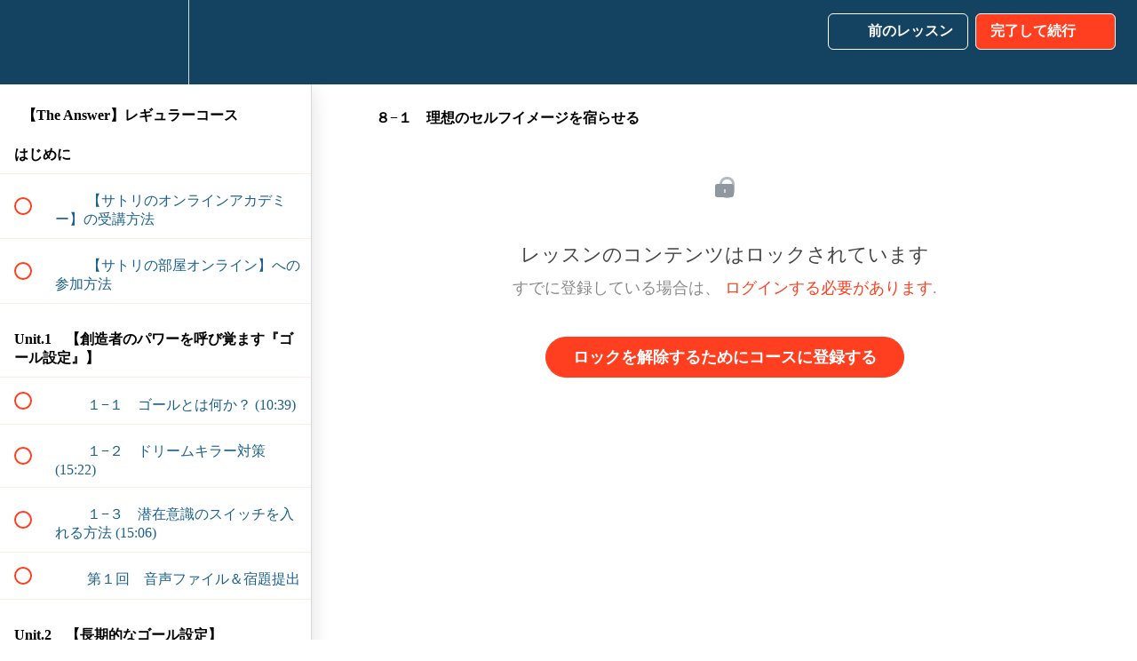

--- FILE ---
content_type: text/html; charset=utf-8
request_url: https://satori-sanoukei.teachable.com/courses/the-answer-regular/lectures/11721644
body_size: 40316
content:
<!DOCTYPE html>
<html>
  <head>
    <script src="https://releases.transloadit.com/uppy/v4.18.0/uppy.min.js"></script><link rel="stylesheet" href="https://releases.transloadit.com/uppy/v4.18.0/uppy.min.css" />
    <link href='' rel='icon' type='image/png'>

<link href='' rel='apple-touch-icon' type='image/png'>

<link href='' rel='apple-touch-icon' type='image/png'>

<link href='https://static-media.hotmart.com/0CUTP7u_bOLGW0i65YRh80tNY5I=/320x345/https://uploads.teachablecdn.com/attachments/3uMIePRPReStinWx1uCo_BG_book_laptop.jpeg' rel='apple-touch-startup-image' type='image/png'>

<link href='https://static-media.hotmart.com/S54nBab8I9eCkX1c3E_w_bo_mJY=/640x690/https://uploads.teachablecdn.com/attachments/3uMIePRPReStinWx1uCo_BG_book_laptop.jpeg' rel='apple-touch-startup-image' type='image/png'>

<meta name='apple-mobile-web-app-capable' content='yes' />
<meta charset="UTF-8">
<meta name="csrf-param" content="authenticity_token" />
<meta name="csrf-token" content="hA4c7Xouq1DrV9uAfQgIcKrIH4ZfewrO76nywh97VAcf5cYtHhcVrQOuf4yeiYBGudezplE2Ua0wBp4SvCcOyw" />
<link rel="stylesheet" href="https://fedora.teachablecdn.com/assets/bootstrap-748e653be2be27c8e709ced95eab64a05c870fcc9544b56e33dfe1a9a539317d.css" data-turbolinks-track="true" /><link href="https://teachable-themeable.learning.teachable.com/themecss/production/base.css?_=75c9e1a029e9&amp;brand_course_heading=%23FFFFFF&amp;brand_heading=%23134361&amp;brand_homepage_heading=%23FFFFFF&amp;brand_navbar_fixed_text=%23FFFFFF&amp;brand_navbar_text=%23FFFFFF&amp;brand_primary=%23134361&amp;brand_secondary=%23ff3f20&amp;brand_text=%23134361&amp;logged_out_homepage_background_image_overlay=0.48&amp;logged_out_homepage_background_image_url=https%3A%2F%2Fuploads.teachablecdn.com%2Fattachments%2F3uMIePRPReStinWx1uCo_BG_book_laptop.jpeg" rel="stylesheet" data-turbolinks-track="true"></link>
<title>８−１　理想のセルフイメージを宿らせる | サトリの学び舎</title>
<meta name="description" content="サトリ式オンラインコーチングプログラム">
<link rel="canonical" href="https://satori-sanoukei.teachable.com/courses/657936/lectures/11721644">
<meta property="og:description" content="サトリ式オンラインコーチングプログラム">
<meta property="og:image" content="https://uploads.teachablecdn.com/attachments/KOyK3aTRKI02nq9xbANg_The+Answer.png">
<meta property="og:title" content="８−１　理想のセルフイメージを宿らせる">
<meta property="og:type" content="website">
<meta property="og:url" content="https://satori-sanoukei.teachable.com/courses/657936/lectures/11721644">
<meta name="brand_video_player_color" content="#ff3f20">
<meta name="site_title" content="サトリの学び舎">
<style></style>
<script src='//fast.wistia.com/assets/external/E-v1.js'></script>
<script
  src='https://www.recaptcha.net/recaptcha/api.js'
  async
  defer></script>



      <meta name="asset_host" content="https://fedora.teachablecdn.com">
     <script>
  (function () {
    const origCreateElement = Document.prototype.createElement;
    Document.prototype.createElement = function () {
      const el = origCreateElement.apply(this, arguments);
      if (arguments[0].toLowerCase() === "video") {
        const observer = new MutationObserver(() => {
          if (
            el.src &&
            el.src.startsWith("data:video") &&
            el.autoplay &&
            el.style.display === "none"
          ) {
            el.removeAttribute("autoplay");
            el.autoplay = false;
            el.style.display = "none";
            observer.disconnect();
          }
        });
        observer.observe(el, {
          attributes: true,
          attributeFilter: ["src", "autoplay", "style"],
        });
      }
      return el;
    };
  })();
</script>
<script src="https://fedora.teachablecdn.com/packs/student-globals--1463f1f1bdf1bb9a431c.js"></script><script src="https://fedora.teachablecdn.com/packs/student-legacy--38db0977d3748059802d.js"></script><script src="https://fedora.teachablecdn.com/packs/student--e4ea9b8f25228072afe8.js"></script>
<meta id='iris-url' data-iris-url=https://eventable.internal.teachable.com />
<script type="text/javascript">
  window.heap=window.heap||[],heap.load=function(e,t){window.heap.appid=e,window.heap.config=t=t||{};var r=document.createElement("script");r.type="text/javascript",r.async=!0,r.src="https://cdn.heapanalytics.com/js/heap-"+e+".js";var a=document.getElementsByTagName("script")[0];a.parentNode.insertBefore(r,a);for(var n=function(e){return function(){heap.push([e].concat(Array.prototype.slice.call(arguments,0)))}},p=["addEventProperties","addUserProperties","clearEventProperties","identify","resetIdentity","removeEventProperty","setEventProperties","track","unsetEventProperty"],o=0;o<p.length;o++)heap[p[o]]=n(p[o])},heap.load("318805607");
  window.heapShouldTrackUser = true;
</script>


<script type="text/javascript">
  var _user_id = ''; // Set to the user's ID, username, or email address, or '' if not yet known.
  var _session_id = '73f3a25a4520be4fe9f94251227d4e30'; // Set to a unique session ID for the visitor's current browsing session.

  var _sift = window._sift = window._sift || [];
  _sift.push(['_setAccount', '2e541754ec']);
  _sift.push(['_setUserId', _user_id]);
  _sift.push(['_setSessionId', _session_id]);
  _sift.push(['_trackPageview']);

  (function() {
    function ls() {
      var e = document.createElement('script');
      e.src = 'https://cdn.sift.com/s.js';
      document.body.appendChild(e);
    }
    if (window.attachEvent) {
      window.attachEvent('onload', ls);
    } else {
      window.addEventListener('load', ls, false);
    }
  })();
</script>


<meta name="google-site-verification" content="1GzqaoFa7hMtsVmWrmhf3o-_G3IG-84hpSa0JKZ-uCE" />


<!-- Google tag (gtag.js) -->
<script async src="https://www.googletagmanager.com/gtag/js?id=G-SL8LSCXHSV"></script>
<script>
  window.dataLayer = window.dataLayer || [];
  function gtag(){dataLayer.push(arguments);}
  gtag('js', new Date());

  gtag('config', 'G-SL8LSCXHSV', {
    'user_id': '',
    'school_id': '371912',
    'school_domain': 'satori-sanoukei.teachable.com'
  });
</script>

<!-- Facebook Pixel Code -->
<script>
  var ownerPixelId = '263829254641785'
  !function(f,b,e,v,n,t,s)
  {if(f.fbq)return;n=f.fbq=function(){n.callMethod?
  n.callMethod.apply(n,arguments):n.queue.push(arguments)};
  if(!f.fbq)f.fbq=n;n.push=n;n.loaded=!0;n.version='2.0';
  n.queue=[];t=b.createElement(e);t.async=!0;
  t.src=v;s=b.getElementsByTagName(e)[0];
  s.parentNode.insertBefore(t,s)}(window, document,'script',
  'https://connect.facebook.net/en_US/fbevents.js');
  fbq('dataProcessingOptions', ['LDU'], 0, 0);
  fbq('init', '263829254641785');
  fbq('track', 'PageView');
</script>
<noscript>
  <img height="1" width="1" style="display:none" src="https://www.facebook.com/tr?id=263829254641785&ev=PageView&noscript=1"/>
</noscript>

<!-- End Facebook Pixel Code -->


<meta http-equiv="X-UA-Compatible" content="IE=edge">
<script type="text/javascript">window.NREUM||(NREUM={});NREUM.info={"beacon":"bam.nr-data.net","errorBeacon":"bam.nr-data.net","licenseKey":"NRBR-08e3a2ada38dc55a529","applicationID":"1065060701","transactionName":"dAxdTUFZXVQEQh0JAFQXRktWRR5LCV9F","queueTime":0,"applicationTime":264,"agent":""}</script>
<script type="text/javascript">(window.NREUM||(NREUM={})).init={privacy:{cookies_enabled:true},ajax:{deny_list:["bam.nr-data.net"]},feature_flags:["soft_nav"],distributed_tracing:{enabled:true}};(window.NREUM||(NREUM={})).loader_config={agentID:"1103368432",accountID:"4102727",trustKey:"27503",xpid:"UAcHU1FRDxABVFdXBwcHUVQA",licenseKey:"NRBR-08e3a2ada38dc55a529",applicationID:"1065060701",browserID:"1103368432"};;/*! For license information please see nr-loader-spa-1.308.0.min.js.LICENSE.txt */
(()=>{var e,t,r={384:(e,t,r)=>{"use strict";r.d(t,{NT:()=>a,US:()=>u,Zm:()=>o,bQ:()=>d,dV:()=>c,pV:()=>l});var n=r(6154),i=r(1863),s=r(1910);const a={beacon:"bam.nr-data.net",errorBeacon:"bam.nr-data.net"};function o(){return n.gm.NREUM||(n.gm.NREUM={}),void 0===n.gm.newrelic&&(n.gm.newrelic=n.gm.NREUM),n.gm.NREUM}function c(){let e=o();return e.o||(e.o={ST:n.gm.setTimeout,SI:n.gm.setImmediate||n.gm.setInterval,CT:n.gm.clearTimeout,XHR:n.gm.XMLHttpRequest,REQ:n.gm.Request,EV:n.gm.Event,PR:n.gm.Promise,MO:n.gm.MutationObserver,FETCH:n.gm.fetch,WS:n.gm.WebSocket},(0,s.i)(...Object.values(e.o))),e}function d(e,t){let r=o();r.initializedAgents??={},t.initializedAt={ms:(0,i.t)(),date:new Date},r.initializedAgents[e]=t}function u(e,t){o()[e]=t}function l(){return function(){let e=o();const t=e.info||{};e.info={beacon:a.beacon,errorBeacon:a.errorBeacon,...t}}(),function(){let e=o();const t=e.init||{};e.init={...t}}(),c(),function(){let e=o();const t=e.loader_config||{};e.loader_config={...t}}(),o()}},782:(e,t,r)=>{"use strict";r.d(t,{T:()=>n});const n=r(860).K7.pageViewTiming},860:(e,t,r)=>{"use strict";r.d(t,{$J:()=>u,K7:()=>c,P3:()=>d,XX:()=>i,Yy:()=>o,df:()=>s,qY:()=>n,v4:()=>a});const n="events",i="jserrors",s="browser/blobs",a="rum",o="browser/logs",c={ajax:"ajax",genericEvents:"generic_events",jserrors:i,logging:"logging",metrics:"metrics",pageAction:"page_action",pageViewEvent:"page_view_event",pageViewTiming:"page_view_timing",sessionReplay:"session_replay",sessionTrace:"session_trace",softNav:"soft_navigations",spa:"spa"},d={[c.pageViewEvent]:1,[c.pageViewTiming]:2,[c.metrics]:3,[c.jserrors]:4,[c.spa]:5,[c.ajax]:6,[c.sessionTrace]:7,[c.softNav]:8,[c.sessionReplay]:9,[c.logging]:10,[c.genericEvents]:11},u={[c.pageViewEvent]:a,[c.pageViewTiming]:n,[c.ajax]:n,[c.spa]:n,[c.softNav]:n,[c.metrics]:i,[c.jserrors]:i,[c.sessionTrace]:s,[c.sessionReplay]:s,[c.logging]:o,[c.genericEvents]:"ins"}},944:(e,t,r)=>{"use strict";r.d(t,{R:()=>i});var n=r(3241);function i(e,t){"function"==typeof console.debug&&(console.debug("New Relic Warning: https://github.com/newrelic/newrelic-browser-agent/blob/main/docs/warning-codes.md#".concat(e),t),(0,n.W)({agentIdentifier:null,drained:null,type:"data",name:"warn",feature:"warn",data:{code:e,secondary:t}}))}},993:(e,t,r)=>{"use strict";r.d(t,{A$:()=>s,ET:()=>a,TZ:()=>o,p_:()=>i});var n=r(860);const i={ERROR:"ERROR",WARN:"WARN",INFO:"INFO",DEBUG:"DEBUG",TRACE:"TRACE"},s={OFF:0,ERROR:1,WARN:2,INFO:3,DEBUG:4,TRACE:5},a="log",o=n.K7.logging},1541:(e,t,r)=>{"use strict";r.d(t,{U:()=>i,f:()=>n});const n={MFE:"MFE",BA:"BA"};function i(e,t){if(2!==t?.harvestEndpointVersion)return{};const r=t.agentRef.runtime.appMetadata.agents[0].entityGuid;return e?{"source.id":e.id,"source.name":e.name,"source.type":e.type,"parent.id":e.parent?.id||r,"parent.type":e.parent?.type||n.BA}:{"entity.guid":r,appId:t.agentRef.info.applicationID}}},1687:(e,t,r)=>{"use strict";r.d(t,{Ak:()=>d,Ze:()=>h,x3:()=>u});var n=r(3241),i=r(7836),s=r(3606),a=r(860),o=r(2646);const c={};function d(e,t){const r={staged:!1,priority:a.P3[t]||0};l(e),c[e].get(t)||c[e].set(t,r)}function u(e,t){e&&c[e]&&(c[e].get(t)&&c[e].delete(t),p(e,t,!1),c[e].size&&f(e))}function l(e){if(!e)throw new Error("agentIdentifier required");c[e]||(c[e]=new Map)}function h(e="",t="feature",r=!1){if(l(e),!e||!c[e].get(t)||r)return p(e,t);c[e].get(t).staged=!0,f(e)}function f(e){const t=Array.from(c[e]);t.every(([e,t])=>t.staged)&&(t.sort((e,t)=>e[1].priority-t[1].priority),t.forEach(([t])=>{c[e].delete(t),p(e,t)}))}function p(e,t,r=!0){const a=e?i.ee.get(e):i.ee,c=s.i.handlers;if(!a.aborted&&a.backlog&&c){if((0,n.W)({agentIdentifier:e,type:"lifecycle",name:"drain",feature:t}),r){const e=a.backlog[t],r=c[t];if(r){for(let t=0;e&&t<e.length;++t)g(e[t],r);Object.entries(r).forEach(([e,t])=>{Object.values(t||{}).forEach(t=>{t[0]?.on&&t[0]?.context()instanceof o.y&&t[0].on(e,t[1])})})}}a.isolatedBacklog||delete c[t],a.backlog[t]=null,a.emit("drain-"+t,[])}}function g(e,t){var r=e[1];Object.values(t[r]||{}).forEach(t=>{var r=e[0];if(t[0]===r){var n=t[1],i=e[3],s=e[2];n.apply(i,s)}})}},1738:(e,t,r)=>{"use strict";r.d(t,{U:()=>f,Y:()=>h});var n=r(3241),i=r(9908),s=r(1863),a=r(944),o=r(5701),c=r(3969),d=r(8362),u=r(860),l=r(4261);function h(e,t,r,s){const h=s||r;!h||h[e]&&h[e]!==d.d.prototype[e]||(h[e]=function(){(0,i.p)(c.xV,["API/"+e+"/called"],void 0,u.K7.metrics,r.ee),(0,n.W)({agentIdentifier:r.agentIdentifier,drained:!!o.B?.[r.agentIdentifier],type:"data",name:"api",feature:l.Pl+e,data:{}});try{return t.apply(this,arguments)}catch(e){(0,a.R)(23,e)}})}function f(e,t,r,n,a){const o=e.info;null===r?delete o.jsAttributes[t]:o.jsAttributes[t]=r,(a||null===r)&&(0,i.p)(l.Pl+n,[(0,s.t)(),t,r],void 0,"session",e.ee)}},1741:(e,t,r)=>{"use strict";r.d(t,{W:()=>s});var n=r(944),i=r(4261);class s{#e(e,...t){if(this[e]!==s.prototype[e])return this[e](...t);(0,n.R)(35,e)}addPageAction(e,t){return this.#e(i.hG,e,t)}register(e){return this.#e(i.eY,e)}recordCustomEvent(e,t){return this.#e(i.fF,e,t)}setPageViewName(e,t){return this.#e(i.Fw,e,t)}setCustomAttribute(e,t,r){return this.#e(i.cD,e,t,r)}noticeError(e,t){return this.#e(i.o5,e,t)}setUserId(e,t=!1){return this.#e(i.Dl,e,t)}setApplicationVersion(e){return this.#e(i.nb,e)}setErrorHandler(e){return this.#e(i.bt,e)}addRelease(e,t){return this.#e(i.k6,e,t)}log(e,t){return this.#e(i.$9,e,t)}start(){return this.#e(i.d3)}finished(e){return this.#e(i.BL,e)}recordReplay(){return this.#e(i.CH)}pauseReplay(){return this.#e(i.Tb)}addToTrace(e){return this.#e(i.U2,e)}setCurrentRouteName(e){return this.#e(i.PA,e)}interaction(e){return this.#e(i.dT,e)}wrapLogger(e,t,r){return this.#e(i.Wb,e,t,r)}measure(e,t){return this.#e(i.V1,e,t)}consent(e){return this.#e(i.Pv,e)}}},1863:(e,t,r)=>{"use strict";function n(){return Math.floor(performance.now())}r.d(t,{t:()=>n})},1910:(e,t,r)=>{"use strict";r.d(t,{i:()=>s});var n=r(944);const i=new Map;function s(...e){return e.every(e=>{if(i.has(e))return i.get(e);const t="function"==typeof e?e.toString():"",r=t.includes("[native code]"),s=t.includes("nrWrapper");return r||s||(0,n.R)(64,e?.name||t),i.set(e,r),r})}},2555:(e,t,r)=>{"use strict";r.d(t,{D:()=>o,f:()=>a});var n=r(384),i=r(8122);const s={beacon:n.NT.beacon,errorBeacon:n.NT.errorBeacon,licenseKey:void 0,applicationID:void 0,sa:void 0,queueTime:void 0,applicationTime:void 0,ttGuid:void 0,user:void 0,account:void 0,product:void 0,extra:void 0,jsAttributes:{},userAttributes:void 0,atts:void 0,transactionName:void 0,tNamePlain:void 0};function a(e){try{return!!e.licenseKey&&!!e.errorBeacon&&!!e.applicationID}catch(e){return!1}}const o=e=>(0,i.a)(e,s)},2614:(e,t,r)=>{"use strict";r.d(t,{BB:()=>a,H3:()=>n,g:()=>d,iL:()=>c,tS:()=>o,uh:()=>i,wk:()=>s});const n="NRBA",i="SESSION",s=144e5,a=18e5,o={STARTED:"session-started",PAUSE:"session-pause",RESET:"session-reset",RESUME:"session-resume",UPDATE:"session-update"},c={SAME_TAB:"same-tab",CROSS_TAB:"cross-tab"},d={OFF:0,FULL:1,ERROR:2}},2646:(e,t,r)=>{"use strict";r.d(t,{y:()=>n});class n{constructor(e){this.contextId=e}}},2843:(e,t,r)=>{"use strict";r.d(t,{G:()=>s,u:()=>i});var n=r(3878);function i(e,t=!1,r,i){(0,n.DD)("visibilitychange",function(){if(t)return void("hidden"===document.visibilityState&&e());e(document.visibilityState)},r,i)}function s(e,t,r){(0,n.sp)("pagehide",e,t,r)}},3241:(e,t,r)=>{"use strict";r.d(t,{W:()=>s});var n=r(6154);const i="newrelic";function s(e={}){try{n.gm.dispatchEvent(new CustomEvent(i,{detail:e}))}catch(e){}}},3304:(e,t,r)=>{"use strict";r.d(t,{A:()=>s});var n=r(7836);const i=()=>{const e=new WeakSet;return(t,r)=>{if("object"==typeof r&&null!==r){if(e.has(r))return;e.add(r)}return r}};function s(e){try{return JSON.stringify(e,i())??""}catch(e){try{n.ee.emit("internal-error",[e])}catch(e){}return""}}},3333:(e,t,r)=>{"use strict";r.d(t,{$v:()=>u,TZ:()=>n,Xh:()=>c,Zp:()=>i,kd:()=>d,mq:()=>o,nf:()=>a,qN:()=>s});const n=r(860).K7.genericEvents,i=["auxclick","click","copy","keydown","paste","scrollend"],s=["focus","blur"],a=4,o=1e3,c=2e3,d=["PageAction","UserAction","BrowserPerformance"],u={RESOURCES:"experimental.resources",REGISTER:"register"}},3434:(e,t,r)=>{"use strict";r.d(t,{Jt:()=>s,YM:()=>d});var n=r(7836),i=r(5607);const s="nr@original:".concat(i.W),a=50;var o=Object.prototype.hasOwnProperty,c=!1;function d(e,t){return e||(e=n.ee),r.inPlace=function(e,t,n,i,s){n||(n="");const a="-"===n.charAt(0);for(let o=0;o<t.length;o++){const c=t[o],d=e[c];l(d)||(e[c]=r(d,a?c+n:n,i,c,s))}},r.flag=s,r;function r(t,r,n,c,d){return l(t)?t:(r||(r=""),nrWrapper[s]=t,function(e,t,r){if(Object.defineProperty&&Object.keys)try{return Object.keys(e).forEach(function(r){Object.defineProperty(t,r,{get:function(){return e[r]},set:function(t){return e[r]=t,t}})}),t}catch(e){u([e],r)}for(var n in e)o.call(e,n)&&(t[n]=e[n])}(t,nrWrapper,e),nrWrapper);function nrWrapper(){var s,o,l,h;let f;try{o=this,s=[...arguments],l="function"==typeof n?n(s,o):n||{}}catch(t){u([t,"",[s,o,c],l],e)}i(r+"start",[s,o,c],l,d);const p=performance.now();let g;try{return h=t.apply(o,s),g=performance.now(),h}catch(e){throw g=performance.now(),i(r+"err",[s,o,e],l,d),f=e,f}finally{const e=g-p,t={start:p,end:g,duration:e,isLongTask:e>=a,methodName:c,thrownError:f};t.isLongTask&&i("long-task",[t,o],l,d),i(r+"end",[s,o,h],l,d)}}}function i(r,n,i,s){if(!c||t){var a=c;c=!0;try{e.emit(r,n,i,t,s)}catch(t){u([t,r,n,i],e)}c=a}}}function u(e,t){t||(t=n.ee);try{t.emit("internal-error",e)}catch(e){}}function l(e){return!(e&&"function"==typeof e&&e.apply&&!e[s])}},3606:(e,t,r)=>{"use strict";r.d(t,{i:()=>s});var n=r(9908);s.on=a;var i=s.handlers={};function s(e,t,r,s){a(s||n.d,i,e,t,r)}function a(e,t,r,i,s){s||(s="feature"),e||(e=n.d);var a=t[s]=t[s]||{};(a[r]=a[r]||[]).push([e,i])}},3738:(e,t,r)=>{"use strict";r.d(t,{He:()=>i,Kp:()=>o,Lc:()=>d,Rz:()=>u,TZ:()=>n,bD:()=>s,d3:()=>a,jx:()=>l,sl:()=>h,uP:()=>c});const n=r(860).K7.sessionTrace,i="bstResource",s="resource",a="-start",o="-end",c="fn"+a,d="fn"+o,u="pushState",l=1e3,h=3e4},3785:(e,t,r)=>{"use strict";r.d(t,{R:()=>c,b:()=>d});var n=r(9908),i=r(1863),s=r(860),a=r(3969),o=r(993);function c(e,t,r={},c=o.p_.INFO,d=!0,u,l=(0,i.t)()){(0,n.p)(a.xV,["API/logging/".concat(c.toLowerCase(),"/called")],void 0,s.K7.metrics,e),(0,n.p)(o.ET,[l,t,r,c,d,u],void 0,s.K7.logging,e)}function d(e){return"string"==typeof e&&Object.values(o.p_).some(t=>t===e.toUpperCase().trim())}},3878:(e,t,r)=>{"use strict";function n(e,t){return{capture:e,passive:!1,signal:t}}function i(e,t,r=!1,i){window.addEventListener(e,t,n(r,i))}function s(e,t,r=!1,i){document.addEventListener(e,t,n(r,i))}r.d(t,{DD:()=>s,jT:()=>n,sp:()=>i})},3962:(e,t,r)=>{"use strict";r.d(t,{AM:()=>a,O2:()=>l,OV:()=>s,Qu:()=>h,TZ:()=>c,ih:()=>f,pP:()=>o,t1:()=>u,tC:()=>i,wD:()=>d});var n=r(860);const i=["click","keydown","submit"],s="popstate",a="api",o="initialPageLoad",c=n.K7.softNav,d=5e3,u=500,l={INITIAL_PAGE_LOAD:"",ROUTE_CHANGE:1,UNSPECIFIED:2},h={INTERACTION:1,AJAX:2,CUSTOM_END:3,CUSTOM_TRACER:4},f={IP:"in progress",PF:"pending finish",FIN:"finished",CAN:"cancelled"}},3969:(e,t,r)=>{"use strict";r.d(t,{TZ:()=>n,XG:()=>o,rs:()=>i,xV:()=>a,z_:()=>s});const n=r(860).K7.metrics,i="sm",s="cm",a="storeSupportabilityMetrics",o="storeEventMetrics"},4234:(e,t,r)=>{"use strict";r.d(t,{W:()=>s});var n=r(7836),i=r(1687);class s{constructor(e,t){this.agentIdentifier=e,this.ee=n.ee.get(e),this.featureName=t,this.blocked=!1}deregisterDrain(){(0,i.x3)(this.agentIdentifier,this.featureName)}}},4261:(e,t,r)=>{"use strict";r.d(t,{$9:()=>u,BL:()=>c,CH:()=>p,Dl:()=>R,Fw:()=>w,PA:()=>v,Pl:()=>n,Pv:()=>A,Tb:()=>h,U2:()=>a,V1:()=>E,Wb:()=>T,bt:()=>y,cD:()=>b,d3:()=>x,dT:()=>d,eY:()=>g,fF:()=>f,hG:()=>s,hw:()=>i,k6:()=>o,nb:()=>m,o5:()=>l});const n="api-",i=n+"ixn-",s="addPageAction",a="addToTrace",o="addRelease",c="finished",d="interaction",u="log",l="noticeError",h="pauseReplay",f="recordCustomEvent",p="recordReplay",g="register",m="setApplicationVersion",v="setCurrentRouteName",b="setCustomAttribute",y="setErrorHandler",w="setPageViewName",R="setUserId",x="start",T="wrapLogger",E="measure",A="consent"},5205:(e,t,r)=>{"use strict";r.d(t,{j:()=>S});var n=r(384),i=r(1741);var s=r(2555),a=r(3333);const o=e=>{if(!e||"string"!=typeof e)return!1;try{document.createDocumentFragment().querySelector(e)}catch{return!1}return!0};var c=r(2614),d=r(944),u=r(8122);const l="[data-nr-mask]",h=e=>(0,u.a)(e,(()=>{const e={feature_flags:[],experimental:{allow_registered_children:!1,resources:!1},mask_selector:"*",block_selector:"[data-nr-block]",mask_input_options:{color:!1,date:!1,"datetime-local":!1,email:!1,month:!1,number:!1,range:!1,search:!1,tel:!1,text:!1,time:!1,url:!1,week:!1,textarea:!1,select:!1,password:!0}};return{ajax:{deny_list:void 0,block_internal:!0,enabled:!0,autoStart:!0},api:{get allow_registered_children(){return e.feature_flags.includes(a.$v.REGISTER)||e.experimental.allow_registered_children},set allow_registered_children(t){e.experimental.allow_registered_children=t},duplicate_registered_data:!1},browser_consent_mode:{enabled:!1},distributed_tracing:{enabled:void 0,exclude_newrelic_header:void 0,cors_use_newrelic_header:void 0,cors_use_tracecontext_headers:void 0,allowed_origins:void 0},get feature_flags(){return e.feature_flags},set feature_flags(t){e.feature_flags=t},generic_events:{enabled:!0,autoStart:!0},harvest:{interval:30},jserrors:{enabled:!0,autoStart:!0},logging:{enabled:!0,autoStart:!0},metrics:{enabled:!0,autoStart:!0},obfuscate:void 0,page_action:{enabled:!0},page_view_event:{enabled:!0,autoStart:!0},page_view_timing:{enabled:!0,autoStart:!0},performance:{capture_marks:!1,capture_measures:!1,capture_detail:!0,resources:{get enabled(){return e.feature_flags.includes(a.$v.RESOURCES)||e.experimental.resources},set enabled(t){e.experimental.resources=t},asset_types:[],first_party_domains:[],ignore_newrelic:!0}},privacy:{cookies_enabled:!0},proxy:{assets:void 0,beacon:void 0},session:{expiresMs:c.wk,inactiveMs:c.BB},session_replay:{autoStart:!0,enabled:!1,preload:!1,sampling_rate:10,error_sampling_rate:100,collect_fonts:!1,inline_images:!1,fix_stylesheets:!0,mask_all_inputs:!0,get mask_text_selector(){return e.mask_selector},set mask_text_selector(t){o(t)?e.mask_selector="".concat(t,",").concat(l):""===t||null===t?e.mask_selector=l:(0,d.R)(5,t)},get block_class(){return"nr-block"},get ignore_class(){return"nr-ignore"},get mask_text_class(){return"nr-mask"},get block_selector(){return e.block_selector},set block_selector(t){o(t)?e.block_selector+=",".concat(t):""!==t&&(0,d.R)(6,t)},get mask_input_options(){return e.mask_input_options},set mask_input_options(t){t&&"object"==typeof t?e.mask_input_options={...t,password:!0}:(0,d.R)(7,t)}},session_trace:{enabled:!0,autoStart:!0},soft_navigations:{enabled:!0,autoStart:!0},spa:{enabled:!0,autoStart:!0},ssl:void 0,user_actions:{enabled:!0,elementAttributes:["id","className","tagName","type"]}}})());var f=r(6154),p=r(9324);let g=0;const m={buildEnv:p.F3,distMethod:p.Xs,version:p.xv,originTime:f.WN},v={consented:!1},b={appMetadata:{},get consented(){return this.session?.state?.consent||v.consented},set consented(e){v.consented=e},customTransaction:void 0,denyList:void 0,disabled:!1,harvester:void 0,isolatedBacklog:!1,isRecording:!1,loaderType:void 0,maxBytes:3e4,obfuscator:void 0,onerror:void 0,ptid:void 0,releaseIds:{},session:void 0,timeKeeper:void 0,registeredEntities:[],jsAttributesMetadata:{bytes:0},get harvestCount(){return++g}},y=e=>{const t=(0,u.a)(e,b),r=Object.keys(m).reduce((e,t)=>(e[t]={value:m[t],writable:!1,configurable:!0,enumerable:!0},e),{});return Object.defineProperties(t,r)};var w=r(5701);const R=e=>{const t=e.startsWith("http");e+="/",r.p=t?e:"https://"+e};var x=r(7836),T=r(3241);const E={accountID:void 0,trustKey:void 0,agentID:void 0,licenseKey:void 0,applicationID:void 0,xpid:void 0},A=e=>(0,u.a)(e,E),_=new Set;function S(e,t={},r,a){let{init:o,info:c,loader_config:d,runtime:u={},exposed:l=!0}=t;if(!c){const e=(0,n.pV)();o=e.init,c=e.info,d=e.loader_config}e.init=h(o||{}),e.loader_config=A(d||{}),c.jsAttributes??={},f.bv&&(c.jsAttributes.isWorker=!0),e.info=(0,s.D)(c);const p=e.init,g=[c.beacon,c.errorBeacon];_.has(e.agentIdentifier)||(p.proxy.assets&&(R(p.proxy.assets),g.push(p.proxy.assets)),p.proxy.beacon&&g.push(p.proxy.beacon),e.beacons=[...g],function(e){const t=(0,n.pV)();Object.getOwnPropertyNames(i.W.prototype).forEach(r=>{const n=i.W.prototype[r];if("function"!=typeof n||"constructor"===n)return;let s=t[r];e[r]&&!1!==e.exposed&&"micro-agent"!==e.runtime?.loaderType&&(t[r]=(...t)=>{const n=e[r](...t);return s?s(...t):n})})}(e),(0,n.US)("activatedFeatures",w.B)),u.denyList=[...p.ajax.deny_list||[],...p.ajax.block_internal?g:[]],u.ptid=e.agentIdentifier,u.loaderType=r,e.runtime=y(u),_.has(e.agentIdentifier)||(e.ee=x.ee.get(e.agentIdentifier),e.exposed=l,(0,T.W)({agentIdentifier:e.agentIdentifier,drained:!!w.B?.[e.agentIdentifier],type:"lifecycle",name:"initialize",feature:void 0,data:e.config})),_.add(e.agentIdentifier)}},5270:(e,t,r)=>{"use strict";r.d(t,{Aw:()=>a,SR:()=>s,rF:()=>o});var n=r(384),i=r(7767);function s(e){return!!(0,n.dV)().o.MO&&(0,i.V)(e)&&!0===e?.session_trace.enabled}function a(e){return!0===e?.session_replay.preload&&s(e)}function o(e,t){try{if("string"==typeof t?.type){if("password"===t.type.toLowerCase())return"*".repeat(e?.length||0);if(void 0!==t?.dataset?.nrUnmask||t?.classList?.contains("nr-unmask"))return e}}catch(e){}return"string"==typeof e?e.replace(/[\S]/g,"*"):"*".repeat(e?.length||0)}},5289:(e,t,r)=>{"use strict";r.d(t,{GG:()=>a,Qr:()=>c,sB:()=>o});var n=r(3878),i=r(6389);function s(){return"undefined"==typeof document||"complete"===document.readyState}function a(e,t){if(s())return e();const r=(0,i.J)(e),a=setInterval(()=>{s()&&(clearInterval(a),r())},500);(0,n.sp)("load",r,t)}function o(e){if(s())return e();(0,n.DD)("DOMContentLoaded",e)}function c(e){if(s())return e();(0,n.sp)("popstate",e)}},5607:(e,t,r)=>{"use strict";r.d(t,{W:()=>n});const n=(0,r(9566).bz)()},5701:(e,t,r)=>{"use strict";r.d(t,{B:()=>s,t:()=>a});var n=r(3241);const i=new Set,s={};function a(e,t){const r=t.agentIdentifier;s[r]??={},e&&"object"==typeof e&&(i.has(r)||(t.ee.emit("rumresp",[e]),s[r]=e,i.add(r),(0,n.W)({agentIdentifier:r,loaded:!0,drained:!0,type:"lifecycle",name:"load",feature:void 0,data:e})))}},6154:(e,t,r)=>{"use strict";r.d(t,{OF:()=>d,RI:()=>i,WN:()=>h,bv:()=>s,eN:()=>f,gm:()=>a,lR:()=>l,m:()=>c,mw:()=>o,sb:()=>u});var n=r(1863);const i="undefined"!=typeof window&&!!window.document,s="undefined"!=typeof WorkerGlobalScope&&("undefined"!=typeof self&&self instanceof WorkerGlobalScope&&self.navigator instanceof WorkerNavigator||"undefined"!=typeof globalThis&&globalThis instanceof WorkerGlobalScope&&globalThis.navigator instanceof WorkerNavigator),a=i?window:"undefined"!=typeof WorkerGlobalScope&&("undefined"!=typeof self&&self instanceof WorkerGlobalScope&&self||"undefined"!=typeof globalThis&&globalThis instanceof WorkerGlobalScope&&globalThis),o=Boolean("hidden"===a?.document?.visibilityState),c=""+a?.location,d=/iPad|iPhone|iPod/.test(a.navigator?.userAgent),u=d&&"undefined"==typeof SharedWorker,l=(()=>{const e=a.navigator?.userAgent?.match(/Firefox[/\s](\d+\.\d+)/);return Array.isArray(e)&&e.length>=2?+e[1]:0})(),h=Date.now()-(0,n.t)(),f=()=>"undefined"!=typeof PerformanceNavigationTiming&&a?.performance?.getEntriesByType("navigation")?.[0]?.responseStart},6344:(e,t,r)=>{"use strict";r.d(t,{BB:()=>u,Qb:()=>l,TZ:()=>i,Ug:()=>a,Vh:()=>s,_s:()=>o,bc:()=>d,yP:()=>c});var n=r(2614);const i=r(860).K7.sessionReplay,s="errorDuringReplay",a=.12,o={DomContentLoaded:0,Load:1,FullSnapshot:2,IncrementalSnapshot:3,Meta:4,Custom:5},c={[n.g.ERROR]:15e3,[n.g.FULL]:3e5,[n.g.OFF]:0},d={RESET:{message:"Session was reset",sm:"Reset"},IMPORT:{message:"Recorder failed to import",sm:"Import"},TOO_MANY:{message:"429: Too Many Requests",sm:"Too-Many"},TOO_BIG:{message:"Payload was too large",sm:"Too-Big"},CROSS_TAB:{message:"Session Entity was set to OFF on another tab",sm:"Cross-Tab"},ENTITLEMENTS:{message:"Session Replay is not allowed and will not be started",sm:"Entitlement"}},u=5e3,l={API:"api",RESUME:"resume",SWITCH_TO_FULL:"switchToFull",INITIALIZE:"initialize",PRELOAD:"preload"}},6389:(e,t,r)=>{"use strict";function n(e,t=500,r={}){const n=r?.leading||!1;let i;return(...r)=>{n&&void 0===i&&(e.apply(this,r),i=setTimeout(()=>{i=clearTimeout(i)},t)),n||(clearTimeout(i),i=setTimeout(()=>{e.apply(this,r)},t))}}function i(e){let t=!1;return(...r)=>{t||(t=!0,e.apply(this,r))}}r.d(t,{J:()=>i,s:()=>n})},6630:(e,t,r)=>{"use strict";r.d(t,{T:()=>n});const n=r(860).K7.pageViewEvent},6774:(e,t,r)=>{"use strict";r.d(t,{T:()=>n});const n=r(860).K7.jserrors},7295:(e,t,r)=>{"use strict";r.d(t,{Xv:()=>a,gX:()=>i,iW:()=>s});var n=[];function i(e){if(!e||s(e))return!1;if(0===n.length)return!0;if("*"===n[0].hostname)return!1;for(var t=0;t<n.length;t++){var r=n[t];if(r.hostname.test(e.hostname)&&r.pathname.test(e.pathname))return!1}return!0}function s(e){return void 0===e.hostname}function a(e){if(n=[],e&&e.length)for(var t=0;t<e.length;t++){let r=e[t];if(!r)continue;if("*"===r)return void(n=[{hostname:"*"}]);0===r.indexOf("http://")?r=r.substring(7):0===r.indexOf("https://")&&(r=r.substring(8));const i=r.indexOf("/");let s,a;i>0?(s=r.substring(0,i),a=r.substring(i)):(s=r,a="*");let[c]=s.split(":");n.push({hostname:o(c),pathname:o(a,!0)})}}function o(e,t=!1){const r=e.replace(/[.+?^${}()|[\]\\]/g,e=>"\\"+e).replace(/\*/g,".*?");return new RegExp((t?"^":"")+r+"$")}},7485:(e,t,r)=>{"use strict";r.d(t,{D:()=>i});var n=r(6154);function i(e){if(0===(e||"").indexOf("data:"))return{protocol:"data"};try{const t=new URL(e,location.href),r={port:t.port,hostname:t.hostname,pathname:t.pathname,search:t.search,protocol:t.protocol.slice(0,t.protocol.indexOf(":")),sameOrigin:t.protocol===n.gm?.location?.protocol&&t.host===n.gm?.location?.host};return r.port&&""!==r.port||("http:"===t.protocol&&(r.port="80"),"https:"===t.protocol&&(r.port="443")),r.pathname&&""!==r.pathname?r.pathname.startsWith("/")||(r.pathname="/".concat(r.pathname)):r.pathname="/",r}catch(e){return{}}}},7699:(e,t,r)=>{"use strict";r.d(t,{It:()=>s,KC:()=>o,No:()=>i,qh:()=>a});var n=r(860);const i=16e3,s=1e6,a="SESSION_ERROR",o={[n.K7.logging]:!0,[n.K7.genericEvents]:!1,[n.K7.jserrors]:!1,[n.K7.ajax]:!1}},7767:(e,t,r)=>{"use strict";r.d(t,{V:()=>i});var n=r(6154);const i=e=>n.RI&&!0===e?.privacy.cookies_enabled},7836:(e,t,r)=>{"use strict";r.d(t,{P:()=>o,ee:()=>c});var n=r(384),i=r(8990),s=r(2646),a=r(5607);const o="nr@context:".concat(a.W),c=function e(t,r){var n={},a={},u={},l=!1;try{l=16===r.length&&d.initializedAgents?.[r]?.runtime.isolatedBacklog}catch(e){}var h={on:p,addEventListener:p,removeEventListener:function(e,t){var r=n[e];if(!r)return;for(var i=0;i<r.length;i++)r[i]===t&&r.splice(i,1)},emit:function(e,r,n,i,s){!1!==s&&(s=!0);if(c.aborted&&!i)return;t&&s&&t.emit(e,r,n);var o=f(n);g(e).forEach(e=>{e.apply(o,r)});var d=v()[a[e]];d&&d.push([h,e,r,o]);return o},get:m,listeners:g,context:f,buffer:function(e,t){const r=v();if(t=t||"feature",h.aborted)return;Object.entries(e||{}).forEach(([e,n])=>{a[n]=t,t in r||(r[t]=[])})},abort:function(){h._aborted=!0,Object.keys(h.backlog).forEach(e=>{delete h.backlog[e]})},isBuffering:function(e){return!!v()[a[e]]},debugId:r,backlog:l?{}:t&&"object"==typeof t.backlog?t.backlog:{},isolatedBacklog:l};return Object.defineProperty(h,"aborted",{get:()=>{let e=h._aborted||!1;return e||(t&&(e=t.aborted),e)}}),h;function f(e){return e&&e instanceof s.y?e:e?(0,i.I)(e,o,()=>new s.y(o)):new s.y(o)}function p(e,t){n[e]=g(e).concat(t)}function g(e){return n[e]||[]}function m(t){return u[t]=u[t]||e(h,t)}function v(){return h.backlog}}(void 0,"globalEE"),d=(0,n.Zm)();d.ee||(d.ee=c)},8122:(e,t,r)=>{"use strict";r.d(t,{a:()=>i});var n=r(944);function i(e,t){try{if(!e||"object"!=typeof e)return(0,n.R)(3);if(!t||"object"!=typeof t)return(0,n.R)(4);const r=Object.create(Object.getPrototypeOf(t),Object.getOwnPropertyDescriptors(t)),s=0===Object.keys(r).length?e:r;for(let a in s)if(void 0!==e[a])try{if(null===e[a]){r[a]=null;continue}Array.isArray(e[a])&&Array.isArray(t[a])?r[a]=Array.from(new Set([...e[a],...t[a]])):"object"==typeof e[a]&&"object"==typeof t[a]?r[a]=i(e[a],t[a]):r[a]=e[a]}catch(e){r[a]||(0,n.R)(1,e)}return r}catch(e){(0,n.R)(2,e)}}},8139:(e,t,r)=>{"use strict";r.d(t,{u:()=>h});var n=r(7836),i=r(3434),s=r(8990),a=r(6154);const o={},c=a.gm.XMLHttpRequest,d="addEventListener",u="removeEventListener",l="nr@wrapped:".concat(n.P);function h(e){var t=function(e){return(e||n.ee).get("events")}(e);if(o[t.debugId]++)return t;o[t.debugId]=1;var r=(0,i.YM)(t,!0);function h(e){r.inPlace(e,[d,u],"-",p)}function p(e,t){return e[1]}return"getPrototypeOf"in Object&&(a.RI&&f(document,h),c&&f(c.prototype,h),f(a.gm,h)),t.on(d+"-start",function(e,t){var n=e[1];if(null!==n&&("function"==typeof n||"object"==typeof n)&&"newrelic"!==e[0]){var i=(0,s.I)(n,l,function(){var e={object:function(){if("function"!=typeof n.handleEvent)return;return n.handleEvent.apply(n,arguments)},function:n}[typeof n];return e?r(e,"fn-",null,e.name||"anonymous"):n});this.wrapped=e[1]=i}}),t.on(u+"-start",function(e){e[1]=this.wrapped||e[1]}),t}function f(e,t,...r){let n=e;for(;"object"==typeof n&&!Object.prototype.hasOwnProperty.call(n,d);)n=Object.getPrototypeOf(n);n&&t(n,...r)}},8362:(e,t,r)=>{"use strict";r.d(t,{d:()=>s});var n=r(9566),i=r(1741);class s extends i.W{agentIdentifier=(0,n.LA)(16)}},8374:(e,t,r)=>{r.nc=(()=>{try{return document?.currentScript?.nonce}catch(e){}return""})()},8990:(e,t,r)=>{"use strict";r.d(t,{I:()=>i});var n=Object.prototype.hasOwnProperty;function i(e,t,r){if(n.call(e,t))return e[t];var i=r();if(Object.defineProperty&&Object.keys)try{return Object.defineProperty(e,t,{value:i,writable:!0,enumerable:!1}),i}catch(e){}return e[t]=i,i}},9119:(e,t,r)=>{"use strict";r.d(t,{L:()=>s});var n=/([^?#]*)[^#]*(#[^?]*|$).*/,i=/([^?#]*)().*/;function s(e,t){return e?e.replace(t?n:i,"$1$2"):e}},9300:(e,t,r)=>{"use strict";r.d(t,{T:()=>n});const n=r(860).K7.ajax},9324:(e,t,r)=>{"use strict";r.d(t,{AJ:()=>a,F3:()=>i,Xs:()=>s,Yq:()=>o,xv:()=>n});const n="1.308.0",i="PROD",s="CDN",a="@newrelic/rrweb",o="1.0.1"},9566:(e,t,r)=>{"use strict";r.d(t,{LA:()=>o,ZF:()=>c,bz:()=>a,el:()=>d});var n=r(6154);const i="xxxxxxxx-xxxx-4xxx-yxxx-xxxxxxxxxxxx";function s(e,t){return e?15&e[t]:16*Math.random()|0}function a(){const e=n.gm?.crypto||n.gm?.msCrypto;let t,r=0;return e&&e.getRandomValues&&(t=e.getRandomValues(new Uint8Array(30))),i.split("").map(e=>"x"===e?s(t,r++).toString(16):"y"===e?(3&s()|8).toString(16):e).join("")}function o(e){const t=n.gm?.crypto||n.gm?.msCrypto;let r,i=0;t&&t.getRandomValues&&(r=t.getRandomValues(new Uint8Array(e)));const a=[];for(var o=0;o<e;o++)a.push(s(r,i++).toString(16));return a.join("")}function c(){return o(16)}function d(){return o(32)}},9908:(e,t,r)=>{"use strict";r.d(t,{d:()=>n,p:()=>i});var n=r(7836).ee.get("handle");function i(e,t,r,i,s){s?(s.buffer([e],i),s.emit(e,t,r)):(n.buffer([e],i),n.emit(e,t,r))}}},n={};function i(e){var t=n[e];if(void 0!==t)return t.exports;var s=n[e]={exports:{}};return r[e](s,s.exports,i),s.exports}i.m=r,i.d=(e,t)=>{for(var r in t)i.o(t,r)&&!i.o(e,r)&&Object.defineProperty(e,r,{enumerable:!0,get:t[r]})},i.f={},i.e=e=>Promise.all(Object.keys(i.f).reduce((t,r)=>(i.f[r](e,t),t),[])),i.u=e=>({212:"nr-spa-compressor",249:"nr-spa-recorder",478:"nr-spa"}[e]+"-1.308.0.min.js"),i.o=(e,t)=>Object.prototype.hasOwnProperty.call(e,t),e={},t="NRBA-1.308.0.PROD:",i.l=(r,n,s,a)=>{if(e[r])e[r].push(n);else{var o,c;if(void 0!==s)for(var d=document.getElementsByTagName("script"),u=0;u<d.length;u++){var l=d[u];if(l.getAttribute("src")==r||l.getAttribute("data-webpack")==t+s){o=l;break}}if(!o){c=!0;var h={478:"sha512-RSfSVnmHk59T/uIPbdSE0LPeqcEdF4/+XhfJdBuccH5rYMOEZDhFdtnh6X6nJk7hGpzHd9Ujhsy7lZEz/ORYCQ==",249:"sha512-ehJXhmntm85NSqW4MkhfQqmeKFulra3klDyY0OPDUE+sQ3GokHlPh1pmAzuNy//3j4ac6lzIbmXLvGQBMYmrkg==",212:"sha512-B9h4CR46ndKRgMBcK+j67uSR2RCnJfGefU+A7FrgR/k42ovXy5x/MAVFiSvFxuVeEk/pNLgvYGMp1cBSK/G6Fg=="};(o=document.createElement("script")).charset="utf-8",i.nc&&o.setAttribute("nonce",i.nc),o.setAttribute("data-webpack",t+s),o.src=r,0!==o.src.indexOf(window.location.origin+"/")&&(o.crossOrigin="anonymous"),h[a]&&(o.integrity=h[a])}e[r]=[n];var f=(t,n)=>{o.onerror=o.onload=null,clearTimeout(p);var i=e[r];if(delete e[r],o.parentNode&&o.parentNode.removeChild(o),i&&i.forEach(e=>e(n)),t)return t(n)},p=setTimeout(f.bind(null,void 0,{type:"timeout",target:o}),12e4);o.onerror=f.bind(null,o.onerror),o.onload=f.bind(null,o.onload),c&&document.head.appendChild(o)}},i.r=e=>{"undefined"!=typeof Symbol&&Symbol.toStringTag&&Object.defineProperty(e,Symbol.toStringTag,{value:"Module"}),Object.defineProperty(e,"__esModule",{value:!0})},i.p="https://js-agent.newrelic.com/",(()=>{var e={38:0,788:0};i.f.j=(t,r)=>{var n=i.o(e,t)?e[t]:void 0;if(0!==n)if(n)r.push(n[2]);else{var s=new Promise((r,i)=>n=e[t]=[r,i]);r.push(n[2]=s);var a=i.p+i.u(t),o=new Error;i.l(a,r=>{if(i.o(e,t)&&(0!==(n=e[t])&&(e[t]=void 0),n)){var s=r&&("load"===r.type?"missing":r.type),a=r&&r.target&&r.target.src;o.message="Loading chunk "+t+" failed: ("+s+": "+a+")",o.name="ChunkLoadError",o.type=s,o.request=a,n[1](o)}},"chunk-"+t,t)}};var t=(t,r)=>{var n,s,[a,o,c]=r,d=0;if(a.some(t=>0!==e[t])){for(n in o)i.o(o,n)&&(i.m[n]=o[n]);if(c)c(i)}for(t&&t(r);d<a.length;d++)s=a[d],i.o(e,s)&&e[s]&&e[s][0](),e[s]=0},r=self["webpackChunk:NRBA-1.308.0.PROD"]=self["webpackChunk:NRBA-1.308.0.PROD"]||[];r.forEach(t.bind(null,0)),r.push=t.bind(null,r.push.bind(r))})(),(()=>{"use strict";i(8374);var e=i(8362),t=i(860);const r=Object.values(t.K7);var n=i(5205);var s=i(9908),a=i(1863),o=i(4261),c=i(1738);var d=i(1687),u=i(4234),l=i(5289),h=i(6154),f=i(944),p=i(5270),g=i(7767),m=i(6389),v=i(7699);class b extends u.W{constructor(e,t){super(e.agentIdentifier,t),this.agentRef=e,this.abortHandler=void 0,this.featAggregate=void 0,this.loadedSuccessfully=void 0,this.onAggregateImported=new Promise(e=>{this.loadedSuccessfully=e}),this.deferred=Promise.resolve(),!1===e.init[this.featureName].autoStart?this.deferred=new Promise((t,r)=>{this.ee.on("manual-start-all",(0,m.J)(()=>{(0,d.Ak)(e.agentIdentifier,this.featureName),t()}))}):(0,d.Ak)(e.agentIdentifier,t)}importAggregator(e,t,r={}){if(this.featAggregate)return;const n=async()=>{let n;await this.deferred;try{if((0,g.V)(e.init)){const{setupAgentSession:t}=await i.e(478).then(i.bind(i,8766));n=t(e)}}catch(e){(0,f.R)(20,e),this.ee.emit("internal-error",[e]),(0,s.p)(v.qh,[e],void 0,this.featureName,this.ee)}try{if(!this.#t(this.featureName,n,e.init))return(0,d.Ze)(this.agentIdentifier,this.featureName),void this.loadedSuccessfully(!1);const{Aggregate:i}=await t();this.featAggregate=new i(e,r),e.runtime.harvester.initializedAggregates.push(this.featAggregate),this.loadedSuccessfully(!0)}catch(e){(0,f.R)(34,e),this.abortHandler?.(),(0,d.Ze)(this.agentIdentifier,this.featureName,!0),this.loadedSuccessfully(!1),this.ee&&this.ee.abort()}};h.RI?(0,l.GG)(()=>n(),!0):n()}#t(e,r,n){if(this.blocked)return!1;switch(e){case t.K7.sessionReplay:return(0,p.SR)(n)&&!!r;case t.K7.sessionTrace:return!!r;default:return!0}}}var y=i(6630),w=i(2614),R=i(3241);class x extends b{static featureName=y.T;constructor(e){var t;super(e,y.T),this.setupInspectionEvents(e.agentIdentifier),t=e,(0,c.Y)(o.Fw,function(e,r){"string"==typeof e&&("/"!==e.charAt(0)&&(e="/"+e),t.runtime.customTransaction=(r||"http://custom.transaction")+e,(0,s.p)(o.Pl+o.Fw,[(0,a.t)()],void 0,void 0,t.ee))},t),this.importAggregator(e,()=>i.e(478).then(i.bind(i,2467)))}setupInspectionEvents(e){const t=(t,r)=>{t&&(0,R.W)({agentIdentifier:e,timeStamp:t.timeStamp,loaded:"complete"===t.target.readyState,type:"window",name:r,data:t.target.location+""})};(0,l.sB)(e=>{t(e,"DOMContentLoaded")}),(0,l.GG)(e=>{t(e,"load")}),(0,l.Qr)(e=>{t(e,"navigate")}),this.ee.on(w.tS.UPDATE,(t,r)=>{(0,R.W)({agentIdentifier:e,type:"lifecycle",name:"session",data:r})})}}var T=i(384);class E extends e.d{constructor(e){var t;(super(),h.gm)?(this.features={},(0,T.bQ)(this.agentIdentifier,this),this.desiredFeatures=new Set(e.features||[]),this.desiredFeatures.add(x),(0,n.j)(this,e,e.loaderType||"agent"),t=this,(0,c.Y)(o.cD,function(e,r,n=!1){if("string"==typeof e){if(["string","number","boolean"].includes(typeof r)||null===r)return(0,c.U)(t,e,r,o.cD,n);(0,f.R)(40,typeof r)}else(0,f.R)(39,typeof e)},t),function(e){(0,c.Y)(o.Dl,function(t,r=!1){if("string"!=typeof t&&null!==t)return void(0,f.R)(41,typeof t);const n=e.info.jsAttributes["enduser.id"];r&&null!=n&&n!==t?(0,s.p)(o.Pl+"setUserIdAndResetSession",[t],void 0,"session",e.ee):(0,c.U)(e,"enduser.id",t,o.Dl,!0)},e)}(this),function(e){(0,c.Y)(o.nb,function(t){if("string"==typeof t||null===t)return(0,c.U)(e,"application.version",t,o.nb,!1);(0,f.R)(42,typeof t)},e)}(this),function(e){(0,c.Y)(o.d3,function(){e.ee.emit("manual-start-all")},e)}(this),function(e){(0,c.Y)(o.Pv,function(t=!0){if("boolean"==typeof t){if((0,s.p)(o.Pl+o.Pv,[t],void 0,"session",e.ee),e.runtime.consented=t,t){const t=e.features.page_view_event;t.onAggregateImported.then(e=>{const r=t.featAggregate;e&&!r.sentRum&&r.sendRum()})}}else(0,f.R)(65,typeof t)},e)}(this),this.run()):(0,f.R)(21)}get config(){return{info:this.info,init:this.init,loader_config:this.loader_config,runtime:this.runtime}}get api(){return this}run(){try{const e=function(e){const t={};return r.forEach(r=>{t[r]=!!e[r]?.enabled}),t}(this.init),n=[...this.desiredFeatures];n.sort((e,r)=>t.P3[e.featureName]-t.P3[r.featureName]),n.forEach(r=>{if(!e[r.featureName]&&r.featureName!==t.K7.pageViewEvent)return;if(r.featureName===t.K7.spa)return void(0,f.R)(67);const n=function(e){switch(e){case t.K7.ajax:return[t.K7.jserrors];case t.K7.sessionTrace:return[t.K7.ajax,t.K7.pageViewEvent];case t.K7.sessionReplay:return[t.K7.sessionTrace];case t.K7.pageViewTiming:return[t.K7.pageViewEvent];default:return[]}}(r.featureName).filter(e=>!(e in this.features));n.length>0&&(0,f.R)(36,{targetFeature:r.featureName,missingDependencies:n}),this.features[r.featureName]=new r(this)})}catch(e){(0,f.R)(22,e);for(const e in this.features)this.features[e].abortHandler?.();const t=(0,T.Zm)();delete t.initializedAgents[this.agentIdentifier]?.features,delete this.sharedAggregator;return t.ee.get(this.agentIdentifier).abort(),!1}}}var A=i(2843),_=i(782);class S extends b{static featureName=_.T;constructor(e){super(e,_.T),h.RI&&((0,A.u)(()=>(0,s.p)("docHidden",[(0,a.t)()],void 0,_.T,this.ee),!0),(0,A.G)(()=>(0,s.p)("winPagehide",[(0,a.t)()],void 0,_.T,this.ee)),this.importAggregator(e,()=>i.e(478).then(i.bind(i,9917))))}}var O=i(3969);class I extends b{static featureName=O.TZ;constructor(e){super(e,O.TZ),h.RI&&document.addEventListener("securitypolicyviolation",e=>{(0,s.p)(O.xV,["Generic/CSPViolation/Detected"],void 0,this.featureName,this.ee)}),this.importAggregator(e,()=>i.e(478).then(i.bind(i,6555)))}}var N=i(6774),P=i(3878),k=i(3304);class D{constructor(e,t,r,n,i){this.name="UncaughtError",this.message="string"==typeof e?e:(0,k.A)(e),this.sourceURL=t,this.line=r,this.column=n,this.__newrelic=i}}function C(e){return M(e)?e:new D(void 0!==e?.message?e.message:e,e?.filename||e?.sourceURL,e?.lineno||e?.line,e?.colno||e?.col,e?.__newrelic,e?.cause)}function j(e){const t="Unhandled Promise Rejection: ";if(!e?.reason)return;if(M(e.reason)){try{e.reason.message.startsWith(t)||(e.reason.message=t+e.reason.message)}catch(e){}return C(e.reason)}const r=C(e.reason);return(r.message||"").startsWith(t)||(r.message=t+r.message),r}function L(e){if(e.error instanceof SyntaxError&&!/:\d+$/.test(e.error.stack?.trim())){const t=new D(e.message,e.filename,e.lineno,e.colno,e.error.__newrelic,e.cause);return t.name=SyntaxError.name,t}return M(e.error)?e.error:C(e)}function M(e){return e instanceof Error&&!!e.stack}function H(e,r,n,i,o=(0,a.t)()){"string"==typeof e&&(e=new Error(e)),(0,s.p)("err",[e,o,!1,r,n.runtime.isRecording,void 0,i],void 0,t.K7.jserrors,n.ee),(0,s.p)("uaErr",[],void 0,t.K7.genericEvents,n.ee)}var B=i(1541),K=i(993),W=i(3785);function U(e,{customAttributes:t={},level:r=K.p_.INFO}={},n,i,s=(0,a.t)()){(0,W.R)(n.ee,e,t,r,!1,i,s)}function F(e,r,n,i,c=(0,a.t)()){(0,s.p)(o.Pl+o.hG,[c,e,r,i],void 0,t.K7.genericEvents,n.ee)}function V(e,r,n,i,c=(0,a.t)()){const{start:d,end:u,customAttributes:l}=r||{},h={customAttributes:l||{}};if("object"!=typeof h.customAttributes||"string"!=typeof e||0===e.length)return void(0,f.R)(57);const p=(e,t)=>null==e?t:"number"==typeof e?e:e instanceof PerformanceMark?e.startTime:Number.NaN;if(h.start=p(d,0),h.end=p(u,c),Number.isNaN(h.start)||Number.isNaN(h.end))(0,f.R)(57);else{if(h.duration=h.end-h.start,!(h.duration<0))return(0,s.p)(o.Pl+o.V1,[h,e,i],void 0,t.K7.genericEvents,n.ee),h;(0,f.R)(58)}}function G(e,r={},n,i,c=(0,a.t)()){(0,s.p)(o.Pl+o.fF,[c,e,r,i],void 0,t.K7.genericEvents,n.ee)}function z(e){(0,c.Y)(o.eY,function(t){return Y(e,t)},e)}function Y(e,r,n){(0,f.R)(54,"newrelic.register"),r||={},r.type=B.f.MFE,r.licenseKey||=e.info.licenseKey,r.blocked=!1,r.parent=n||{},Array.isArray(r.tags)||(r.tags=[]);const i={};r.tags.forEach(e=>{"name"!==e&&"id"!==e&&(i["source.".concat(e)]=!0)}),r.isolated??=!0;let o=()=>{};const c=e.runtime.registeredEntities;if(!r.isolated){const e=c.find(({metadata:{target:{id:e}}})=>e===r.id&&!r.isolated);if(e)return e}const d=e=>{r.blocked=!0,o=e};function u(e){return"string"==typeof e&&!!e.trim()&&e.trim().length<501||"number"==typeof e}e.init.api.allow_registered_children||d((0,m.J)(()=>(0,f.R)(55))),u(r.id)&&u(r.name)||d((0,m.J)(()=>(0,f.R)(48,r)));const l={addPageAction:(t,n={})=>g(F,[t,{...i,...n},e],r),deregister:()=>{d((0,m.J)(()=>(0,f.R)(68)))},log:(t,n={})=>g(U,[t,{...n,customAttributes:{...i,...n.customAttributes||{}}},e],r),measure:(t,n={})=>g(V,[t,{...n,customAttributes:{...i,...n.customAttributes||{}}},e],r),noticeError:(t,n={})=>g(H,[t,{...i,...n},e],r),register:(t={})=>g(Y,[e,t],l.metadata.target),recordCustomEvent:(t,n={})=>g(G,[t,{...i,...n},e],r),setApplicationVersion:e=>p("application.version",e),setCustomAttribute:(e,t)=>p(e,t),setUserId:e=>p("enduser.id",e),metadata:{customAttributes:i,target:r}},h=()=>(r.blocked&&o(),r.blocked);h()||c.push(l);const p=(e,t)=>{h()||(i[e]=t)},g=(r,n,i)=>{if(h())return;const o=(0,a.t)();(0,s.p)(O.xV,["API/register/".concat(r.name,"/called")],void 0,t.K7.metrics,e.ee);try{if(e.init.api.duplicate_registered_data&&"register"!==r.name){let e=n;if(n[1]instanceof Object){const t={"child.id":i.id,"child.type":i.type};e="customAttributes"in n[1]?[n[0],{...n[1],customAttributes:{...n[1].customAttributes,...t}},...n.slice(2)]:[n[0],{...n[1],...t},...n.slice(2)]}r(...e,void 0,o)}return r(...n,i,o)}catch(e){(0,f.R)(50,e)}};return l}class Z extends b{static featureName=N.T;constructor(e){var t;super(e,N.T),t=e,(0,c.Y)(o.o5,(e,r)=>H(e,r,t),t),function(e){(0,c.Y)(o.bt,function(t){e.runtime.onerror=t},e)}(e),function(e){let t=0;(0,c.Y)(o.k6,function(e,r){++t>10||(this.runtime.releaseIds[e.slice(-200)]=(""+r).slice(-200))},e)}(e),z(e);try{this.removeOnAbort=new AbortController}catch(e){}this.ee.on("internal-error",(t,r)=>{this.abortHandler&&(0,s.p)("ierr",[C(t),(0,a.t)(),!0,{},e.runtime.isRecording,r],void 0,this.featureName,this.ee)}),h.gm.addEventListener("unhandledrejection",t=>{this.abortHandler&&(0,s.p)("err",[j(t),(0,a.t)(),!1,{unhandledPromiseRejection:1},e.runtime.isRecording],void 0,this.featureName,this.ee)},(0,P.jT)(!1,this.removeOnAbort?.signal)),h.gm.addEventListener("error",t=>{this.abortHandler&&(0,s.p)("err",[L(t),(0,a.t)(),!1,{},e.runtime.isRecording],void 0,this.featureName,this.ee)},(0,P.jT)(!1,this.removeOnAbort?.signal)),this.abortHandler=this.#r,this.importAggregator(e,()=>i.e(478).then(i.bind(i,2176)))}#r(){this.removeOnAbort?.abort(),this.abortHandler=void 0}}var q=i(8990);let X=1;function J(e){const t=typeof e;return!e||"object"!==t&&"function"!==t?-1:e===h.gm?0:(0,q.I)(e,"nr@id",function(){return X++})}function Q(e){if("string"==typeof e&&e.length)return e.length;if("object"==typeof e){if("undefined"!=typeof ArrayBuffer&&e instanceof ArrayBuffer&&e.byteLength)return e.byteLength;if("undefined"!=typeof Blob&&e instanceof Blob&&e.size)return e.size;if(!("undefined"!=typeof FormData&&e instanceof FormData))try{return(0,k.A)(e).length}catch(e){return}}}var ee=i(8139),te=i(7836),re=i(3434);const ne={},ie=["open","send"];function se(e){var t=e||te.ee;const r=function(e){return(e||te.ee).get("xhr")}(t);if(void 0===h.gm.XMLHttpRequest)return r;if(ne[r.debugId]++)return r;ne[r.debugId]=1,(0,ee.u)(t);var n=(0,re.YM)(r),i=h.gm.XMLHttpRequest,s=h.gm.MutationObserver,a=h.gm.Promise,o=h.gm.setInterval,c="readystatechange",d=["onload","onerror","onabort","onloadstart","onloadend","onprogress","ontimeout"],u=[],l=h.gm.XMLHttpRequest=function(e){const t=new i(e),s=r.context(t);try{r.emit("new-xhr",[t],s),t.addEventListener(c,(a=s,function(){var e=this;e.readyState>3&&!a.resolved&&(a.resolved=!0,r.emit("xhr-resolved",[],e)),n.inPlace(e,d,"fn-",y)}),(0,P.jT)(!1))}catch(e){(0,f.R)(15,e);try{r.emit("internal-error",[e])}catch(e){}}var a;return t};function p(e,t){n.inPlace(t,["onreadystatechange"],"fn-",y)}if(function(e,t){for(var r in e)t[r]=e[r]}(i,l),l.prototype=i.prototype,n.inPlace(l.prototype,ie,"-xhr-",y),r.on("send-xhr-start",function(e,t){p(e,t),function(e){u.push(e),s&&(g?g.then(b):o?o(b):(m=-m,v.data=m))}(t)}),r.on("open-xhr-start",p),s){var g=a&&a.resolve();if(!o&&!a){var m=1,v=document.createTextNode(m);new s(b).observe(v,{characterData:!0})}}else t.on("fn-end",function(e){e[0]&&e[0].type===c||b()});function b(){for(var e=0;e<u.length;e++)p(0,u[e]);u.length&&(u=[])}function y(e,t){return t}return r}var ae="fetch-",oe=ae+"body-",ce=["arrayBuffer","blob","json","text","formData"],de=h.gm.Request,ue=h.gm.Response,le="prototype";const he={};function fe(e){const t=function(e){return(e||te.ee).get("fetch")}(e);if(!(de&&ue&&h.gm.fetch))return t;if(he[t.debugId]++)return t;function r(e,r,n){var i=e[r];"function"==typeof i&&(e[r]=function(){var e,r=[...arguments],s={};t.emit(n+"before-start",[r],s),s[te.P]&&s[te.P].dt&&(e=s[te.P].dt);var a=i.apply(this,r);return t.emit(n+"start",[r,e],a),a.then(function(e){return t.emit(n+"end",[null,e],a),e},function(e){throw t.emit(n+"end",[e],a),e})})}return he[t.debugId]=1,ce.forEach(e=>{r(de[le],e,oe),r(ue[le],e,oe)}),r(h.gm,"fetch",ae),t.on(ae+"end",function(e,r){var n=this;if(r){var i=r.headers.get("content-length");null!==i&&(n.rxSize=i),t.emit(ae+"done",[null,r],n)}else t.emit(ae+"done",[e],n)}),t}var pe=i(7485),ge=i(9566);class me{constructor(e){this.agentRef=e}generateTracePayload(e){const t=this.agentRef.loader_config;if(!this.shouldGenerateTrace(e)||!t)return null;var r=(t.accountID||"").toString()||null,n=(t.agentID||"").toString()||null,i=(t.trustKey||"").toString()||null;if(!r||!n)return null;var s=(0,ge.ZF)(),a=(0,ge.el)(),o=Date.now(),c={spanId:s,traceId:a,timestamp:o};return(e.sameOrigin||this.isAllowedOrigin(e)&&this.useTraceContextHeadersForCors())&&(c.traceContextParentHeader=this.generateTraceContextParentHeader(s,a),c.traceContextStateHeader=this.generateTraceContextStateHeader(s,o,r,n,i)),(e.sameOrigin&&!this.excludeNewrelicHeader()||!e.sameOrigin&&this.isAllowedOrigin(e)&&this.useNewrelicHeaderForCors())&&(c.newrelicHeader=this.generateTraceHeader(s,a,o,r,n,i)),c}generateTraceContextParentHeader(e,t){return"00-"+t+"-"+e+"-01"}generateTraceContextStateHeader(e,t,r,n,i){return i+"@nr=0-1-"+r+"-"+n+"-"+e+"----"+t}generateTraceHeader(e,t,r,n,i,s){if(!("function"==typeof h.gm?.btoa))return null;var a={v:[0,1],d:{ty:"Browser",ac:n,ap:i,id:e,tr:t,ti:r}};return s&&n!==s&&(a.d.tk=s),btoa((0,k.A)(a))}shouldGenerateTrace(e){return this.agentRef.init?.distributed_tracing?.enabled&&this.isAllowedOrigin(e)}isAllowedOrigin(e){var t=!1;const r=this.agentRef.init?.distributed_tracing;if(e.sameOrigin)t=!0;else if(r?.allowed_origins instanceof Array)for(var n=0;n<r.allowed_origins.length;n++){var i=(0,pe.D)(r.allowed_origins[n]);if(e.hostname===i.hostname&&e.protocol===i.protocol&&e.port===i.port){t=!0;break}}return t}excludeNewrelicHeader(){var e=this.agentRef.init?.distributed_tracing;return!!e&&!!e.exclude_newrelic_header}useNewrelicHeaderForCors(){var e=this.agentRef.init?.distributed_tracing;return!!e&&!1!==e.cors_use_newrelic_header}useTraceContextHeadersForCors(){var e=this.agentRef.init?.distributed_tracing;return!!e&&!!e.cors_use_tracecontext_headers}}var ve=i(9300),be=i(7295);function ye(e){return"string"==typeof e?e:e instanceof(0,T.dV)().o.REQ?e.url:h.gm?.URL&&e instanceof URL?e.href:void 0}var we=["load","error","abort","timeout"],Re=we.length,xe=(0,T.dV)().o.REQ,Te=(0,T.dV)().o.XHR;const Ee="X-NewRelic-App-Data";class Ae extends b{static featureName=ve.T;constructor(e){super(e,ve.T),this.dt=new me(e),this.handler=(e,t,r,n)=>(0,s.p)(e,t,r,n,this.ee);try{const e={xmlhttprequest:"xhr",fetch:"fetch",beacon:"beacon"};h.gm?.performance?.getEntriesByType("resource").forEach(r=>{if(r.initiatorType in e&&0!==r.responseStatus){const n={status:r.responseStatus},i={rxSize:r.transferSize,duration:Math.floor(r.duration),cbTime:0};_e(n,r.name),this.handler("xhr",[n,i,r.startTime,r.responseEnd,e[r.initiatorType]],void 0,t.K7.ajax)}})}catch(e){}fe(this.ee),se(this.ee),function(e,r,n,i){function o(e){var t=this;t.totalCbs=0,t.called=0,t.cbTime=0,t.end=T,t.ended=!1,t.xhrGuids={},t.lastSize=null,t.loadCaptureCalled=!1,t.params=this.params||{},t.metrics=this.metrics||{},t.latestLongtaskEnd=0,e.addEventListener("load",function(r){E(t,e)},(0,P.jT)(!1)),h.lR||e.addEventListener("progress",function(e){t.lastSize=e.loaded},(0,P.jT)(!1))}function c(e){this.params={method:e[0]},_e(this,e[1]),this.metrics={}}function d(t,r){e.loader_config.xpid&&this.sameOrigin&&r.setRequestHeader("X-NewRelic-ID",e.loader_config.xpid);var n=i.generateTracePayload(this.parsedOrigin);if(n){var s=!1;n.newrelicHeader&&(r.setRequestHeader("newrelic",n.newrelicHeader),s=!0),n.traceContextParentHeader&&(r.setRequestHeader("traceparent",n.traceContextParentHeader),n.traceContextStateHeader&&r.setRequestHeader("tracestate",n.traceContextStateHeader),s=!0),s&&(this.dt=n)}}function u(e,t){var n=this.metrics,i=e[0],s=this;if(n&&i){var o=Q(i);o&&(n.txSize=o)}this.startTime=(0,a.t)(),this.body=i,this.listener=function(e){try{"abort"!==e.type||s.loadCaptureCalled||(s.params.aborted=!0),("load"!==e.type||s.called===s.totalCbs&&(s.onloadCalled||"function"!=typeof t.onload)&&"function"==typeof s.end)&&s.end(t)}catch(e){try{r.emit("internal-error",[e])}catch(e){}}};for(var c=0;c<Re;c++)t.addEventListener(we[c],this.listener,(0,P.jT)(!1))}function l(e,t,r){this.cbTime+=e,t?this.onloadCalled=!0:this.called+=1,this.called!==this.totalCbs||!this.onloadCalled&&"function"==typeof r.onload||"function"!=typeof this.end||this.end(r)}function f(e,t){var r=""+J(e)+!!t;this.xhrGuids&&!this.xhrGuids[r]&&(this.xhrGuids[r]=!0,this.totalCbs+=1)}function p(e,t){var r=""+J(e)+!!t;this.xhrGuids&&this.xhrGuids[r]&&(delete this.xhrGuids[r],this.totalCbs-=1)}function g(){this.endTime=(0,a.t)()}function m(e,t){t instanceof Te&&"load"===e[0]&&r.emit("xhr-load-added",[e[1],e[2]],t)}function v(e,t){t instanceof Te&&"load"===e[0]&&r.emit("xhr-load-removed",[e[1],e[2]],t)}function b(e,t,r){t instanceof Te&&("onload"===r&&(this.onload=!0),("load"===(e[0]&&e[0].type)||this.onload)&&(this.xhrCbStart=(0,a.t)()))}function y(e,t){this.xhrCbStart&&r.emit("xhr-cb-time",[(0,a.t)()-this.xhrCbStart,this.onload,t],t)}function w(e){var t,r=e[1]||{};if("string"==typeof e[0]?0===(t=e[0]).length&&h.RI&&(t=""+h.gm.location.href):e[0]&&e[0].url?t=e[0].url:h.gm?.URL&&e[0]&&e[0]instanceof URL?t=e[0].href:"function"==typeof e[0].toString&&(t=e[0].toString()),"string"==typeof t&&0!==t.length){t&&(this.parsedOrigin=(0,pe.D)(t),this.sameOrigin=this.parsedOrigin.sameOrigin);var n=i.generateTracePayload(this.parsedOrigin);if(n&&(n.newrelicHeader||n.traceContextParentHeader))if(e[0]&&e[0].headers)o(e[0].headers,n)&&(this.dt=n);else{var s={};for(var a in r)s[a]=r[a];s.headers=new Headers(r.headers||{}),o(s.headers,n)&&(this.dt=n),e.length>1?e[1]=s:e.push(s)}}function o(e,t){var r=!1;return t.newrelicHeader&&(e.set("newrelic",t.newrelicHeader),r=!0),t.traceContextParentHeader&&(e.set("traceparent",t.traceContextParentHeader),t.traceContextStateHeader&&e.set("tracestate",t.traceContextStateHeader),r=!0),r}}function R(e,t){this.params={},this.metrics={},this.startTime=(0,a.t)(),this.dt=t,e.length>=1&&(this.target=e[0]),e.length>=2&&(this.opts=e[1]);var r=this.opts||{},n=this.target;_e(this,ye(n));var i=(""+(n&&n instanceof xe&&n.method||r.method||"GET")).toUpperCase();this.params.method=i,this.body=r.body,this.txSize=Q(r.body)||0}function x(e,r){if(this.endTime=(0,a.t)(),this.params||(this.params={}),(0,be.iW)(this.params))return;let i;this.params.status=r?r.status:0,"string"==typeof this.rxSize&&this.rxSize.length>0&&(i=+this.rxSize);const s={txSize:this.txSize,rxSize:i,duration:(0,a.t)()-this.startTime};n("xhr",[this.params,s,this.startTime,this.endTime,"fetch"],this,t.K7.ajax)}function T(e){const r=this.params,i=this.metrics;if(!this.ended){this.ended=!0;for(let t=0;t<Re;t++)e.removeEventListener(we[t],this.listener,!1);r.aborted||(0,be.iW)(r)||(i.duration=(0,a.t)()-this.startTime,this.loadCaptureCalled||4!==e.readyState?null==r.status&&(r.status=0):E(this,e),i.cbTime=this.cbTime,n("xhr",[r,i,this.startTime,this.endTime,"xhr"],this,t.K7.ajax))}}function E(e,n){e.params.status=n.status;var i=function(e,t){var r=e.responseType;return"json"===r&&null!==t?t:"arraybuffer"===r||"blob"===r||"json"===r?Q(e.response):"text"===r||""===r||void 0===r?Q(e.responseText):void 0}(n,e.lastSize);if(i&&(e.metrics.rxSize=i),e.sameOrigin&&n.getAllResponseHeaders().indexOf(Ee)>=0){var a=n.getResponseHeader(Ee);a&&((0,s.p)(O.rs,["Ajax/CrossApplicationTracing/Header/Seen"],void 0,t.K7.metrics,r),e.params.cat=a.split(", ").pop())}e.loadCaptureCalled=!0}r.on("new-xhr",o),r.on("open-xhr-start",c),r.on("open-xhr-end",d),r.on("send-xhr-start",u),r.on("xhr-cb-time",l),r.on("xhr-load-added",f),r.on("xhr-load-removed",p),r.on("xhr-resolved",g),r.on("addEventListener-end",m),r.on("removeEventListener-end",v),r.on("fn-end",y),r.on("fetch-before-start",w),r.on("fetch-start",R),r.on("fn-start",b),r.on("fetch-done",x)}(e,this.ee,this.handler,this.dt),this.importAggregator(e,()=>i.e(478).then(i.bind(i,3845)))}}function _e(e,t){var r=(0,pe.D)(t),n=e.params||e;n.hostname=r.hostname,n.port=r.port,n.protocol=r.protocol,n.host=r.hostname+":"+r.port,n.pathname=r.pathname,e.parsedOrigin=r,e.sameOrigin=r.sameOrigin}const Se={},Oe=["pushState","replaceState"];function Ie(e){const t=function(e){return(e||te.ee).get("history")}(e);return!h.RI||Se[t.debugId]++||(Se[t.debugId]=1,(0,re.YM)(t).inPlace(window.history,Oe,"-")),t}var Ne=i(3738);function Pe(e){(0,c.Y)(o.BL,function(r=Date.now()){const n=r-h.WN;n<0&&(0,f.R)(62,r),(0,s.p)(O.XG,[o.BL,{time:n}],void 0,t.K7.metrics,e.ee),e.addToTrace({name:o.BL,start:r,origin:"nr"}),(0,s.p)(o.Pl+o.hG,[n,o.BL],void 0,t.K7.genericEvents,e.ee)},e)}const{He:ke,bD:De,d3:Ce,Kp:je,TZ:Le,Lc:Me,uP:He,Rz:Be}=Ne;class Ke extends b{static featureName=Le;constructor(e){var r;super(e,Le),r=e,(0,c.Y)(o.U2,function(e){if(!(e&&"object"==typeof e&&e.name&&e.start))return;const n={n:e.name,s:e.start-h.WN,e:(e.end||e.start)-h.WN,o:e.origin||"",t:"api"};n.s<0||n.e<0||n.e<n.s?(0,f.R)(61,{start:n.s,end:n.e}):(0,s.p)("bstApi",[n],void 0,t.K7.sessionTrace,r.ee)},r),Pe(e);if(!(0,g.V)(e.init))return void this.deregisterDrain();const n=this.ee;let d;Ie(n),this.eventsEE=(0,ee.u)(n),this.eventsEE.on(He,function(e,t){this.bstStart=(0,a.t)()}),this.eventsEE.on(Me,function(e,r){(0,s.p)("bst",[e[0],r,this.bstStart,(0,a.t)()],void 0,t.K7.sessionTrace,n)}),n.on(Be+Ce,function(e){this.time=(0,a.t)(),this.startPath=location.pathname+location.hash}),n.on(Be+je,function(e){(0,s.p)("bstHist",[location.pathname+location.hash,this.startPath,this.time],void 0,t.K7.sessionTrace,n)});try{d=new PerformanceObserver(e=>{const r=e.getEntries();(0,s.p)(ke,[r],void 0,t.K7.sessionTrace,n)}),d.observe({type:De,buffered:!0})}catch(e){}this.importAggregator(e,()=>i.e(478).then(i.bind(i,6974)),{resourceObserver:d})}}var We=i(6344);class Ue extends b{static featureName=We.TZ;#n;recorder;constructor(e){var r;let n;super(e,We.TZ),r=e,(0,c.Y)(o.CH,function(){(0,s.p)(o.CH,[],void 0,t.K7.sessionReplay,r.ee)},r),function(e){(0,c.Y)(o.Tb,function(){(0,s.p)(o.Tb,[],void 0,t.K7.sessionReplay,e.ee)},e)}(e);try{n=JSON.parse(localStorage.getItem("".concat(w.H3,"_").concat(w.uh)))}catch(e){}(0,p.SR)(e.init)&&this.ee.on(o.CH,()=>this.#i()),this.#s(n)&&this.importRecorder().then(e=>{e.startRecording(We.Qb.PRELOAD,n?.sessionReplayMode)}),this.importAggregator(this.agentRef,()=>i.e(478).then(i.bind(i,6167)),this),this.ee.on("err",e=>{this.blocked||this.agentRef.runtime.isRecording&&(this.errorNoticed=!0,(0,s.p)(We.Vh,[e],void 0,this.featureName,this.ee))})}#s(e){return e&&(e.sessionReplayMode===w.g.FULL||e.sessionReplayMode===w.g.ERROR)||(0,p.Aw)(this.agentRef.init)}importRecorder(){return this.recorder?Promise.resolve(this.recorder):(this.#n??=Promise.all([i.e(478),i.e(249)]).then(i.bind(i,4866)).then(({Recorder:e})=>(this.recorder=new e(this),this.recorder)).catch(e=>{throw this.ee.emit("internal-error",[e]),this.blocked=!0,e}),this.#n)}#i(){this.blocked||(this.featAggregate?this.featAggregate.mode!==w.g.FULL&&this.featAggregate.initializeRecording(w.g.FULL,!0,We.Qb.API):this.importRecorder().then(()=>{this.recorder.startRecording(We.Qb.API,w.g.FULL)}))}}var Fe=i(3962);class Ve extends b{static featureName=Fe.TZ;constructor(e){if(super(e,Fe.TZ),function(e){const r=e.ee.get("tracer");function n(){}(0,c.Y)(o.dT,function(e){return(new n).get("object"==typeof e?e:{})},e);const i=n.prototype={createTracer:function(n,i){var o={},c=this,d="function"==typeof i;return(0,s.p)(O.xV,["API/createTracer/called"],void 0,t.K7.metrics,e.ee),function(){if(r.emit((d?"":"no-")+"fn-start",[(0,a.t)(),c,d],o),d)try{return i.apply(this,arguments)}catch(e){const t="string"==typeof e?new Error(e):e;throw r.emit("fn-err",[arguments,this,t],o),t}finally{r.emit("fn-end",[(0,a.t)()],o)}}}};["actionText","setName","setAttribute","save","ignore","onEnd","getContext","end","get"].forEach(r=>{c.Y.apply(this,[r,function(){return(0,s.p)(o.hw+r,[performance.now(),...arguments],this,t.K7.softNav,e.ee),this},e,i])}),(0,c.Y)(o.PA,function(){(0,s.p)(o.hw+"routeName",[performance.now(),...arguments],void 0,t.K7.softNav,e.ee)},e)}(e),!h.RI||!(0,T.dV)().o.MO)return;const r=Ie(this.ee);try{this.removeOnAbort=new AbortController}catch(e){}Fe.tC.forEach(e=>{(0,P.sp)(e,e=>{l(e)},!0,this.removeOnAbort?.signal)});const n=()=>(0,s.p)("newURL",[(0,a.t)(),""+window.location],void 0,this.featureName,this.ee);r.on("pushState-end",n),r.on("replaceState-end",n),(0,P.sp)(Fe.OV,e=>{l(e),(0,s.p)("newURL",[e.timeStamp,""+window.location],void 0,this.featureName,this.ee)},!0,this.removeOnAbort?.signal);let d=!1;const u=new((0,T.dV)().o.MO)((e,t)=>{d||(d=!0,requestAnimationFrame(()=>{(0,s.p)("newDom",[(0,a.t)()],void 0,this.featureName,this.ee),d=!1}))}),l=(0,m.s)(e=>{"loading"!==document.readyState&&((0,s.p)("newUIEvent",[e],void 0,this.featureName,this.ee),u.observe(document.body,{attributes:!0,childList:!0,subtree:!0,characterData:!0}))},100,{leading:!0});this.abortHandler=function(){this.removeOnAbort?.abort(),u.disconnect(),this.abortHandler=void 0},this.importAggregator(e,()=>i.e(478).then(i.bind(i,4393)),{domObserver:u})}}var Ge=i(3333),ze=i(9119);const Ye={},Ze=new Set;function qe(e){return"string"==typeof e?{type:"string",size:(new TextEncoder).encode(e).length}:e instanceof ArrayBuffer?{type:"ArrayBuffer",size:e.byteLength}:e instanceof Blob?{type:"Blob",size:e.size}:e instanceof DataView?{type:"DataView",size:e.byteLength}:ArrayBuffer.isView(e)?{type:"TypedArray",size:e.byteLength}:{type:"unknown",size:0}}class Xe{constructor(e,t){this.timestamp=(0,a.t)(),this.currentUrl=(0,ze.L)(window.location.href),this.socketId=(0,ge.LA)(8),this.requestedUrl=(0,ze.L)(e),this.requestedProtocols=Array.isArray(t)?t.join(","):t||"",this.openedAt=void 0,this.protocol=void 0,this.extensions=void 0,this.binaryType=void 0,this.messageOrigin=void 0,this.messageCount=0,this.messageBytes=0,this.messageBytesMin=0,this.messageBytesMax=0,this.messageTypes=void 0,this.sendCount=0,this.sendBytes=0,this.sendBytesMin=0,this.sendBytesMax=0,this.sendTypes=void 0,this.closedAt=void 0,this.closeCode=void 0,this.closeReason="unknown",this.closeWasClean=void 0,this.connectedDuration=0,this.hasErrors=void 0}}class $e extends b{static featureName=Ge.TZ;constructor(e){super(e,Ge.TZ);const r=e.init.feature_flags.includes("websockets"),n=[e.init.page_action.enabled,e.init.performance.capture_marks,e.init.performance.capture_measures,e.init.performance.resources.enabled,e.init.user_actions.enabled,r];var d;let u,l;if(d=e,(0,c.Y)(o.hG,(e,t)=>F(e,t,d),d),function(e){(0,c.Y)(o.fF,(t,r)=>G(t,r,e),e)}(e),Pe(e),z(e),function(e){(0,c.Y)(o.V1,(t,r)=>V(t,r,e),e)}(e),r&&(l=function(e){if(!(0,T.dV)().o.WS)return e;const t=e.get("websockets");if(Ye[t.debugId]++)return t;Ye[t.debugId]=1,(0,A.G)(()=>{const e=(0,a.t)();Ze.forEach(r=>{r.nrData.closedAt=e,r.nrData.closeCode=1001,r.nrData.closeReason="Page navigating away",r.nrData.closeWasClean=!1,r.nrData.openedAt&&(r.nrData.connectedDuration=e-r.nrData.openedAt),t.emit("ws",[r.nrData],r)})});class r extends WebSocket{static name="WebSocket";static toString(){return"function WebSocket() { [native code] }"}toString(){return"[object WebSocket]"}get[Symbol.toStringTag](){return r.name}#a(e){(e.__newrelic??={}).socketId=this.nrData.socketId,this.nrData.hasErrors??=!0}constructor(...e){super(...e),this.nrData=new Xe(e[0],e[1]),this.addEventListener("open",()=>{this.nrData.openedAt=(0,a.t)(),["protocol","extensions","binaryType"].forEach(e=>{this.nrData[e]=this[e]}),Ze.add(this)}),this.addEventListener("message",e=>{const{type:t,size:r}=qe(e.data);this.nrData.messageOrigin??=(0,ze.L)(e.origin),this.nrData.messageCount++,this.nrData.messageBytes+=r,this.nrData.messageBytesMin=Math.min(this.nrData.messageBytesMin||1/0,r),this.nrData.messageBytesMax=Math.max(this.nrData.messageBytesMax,r),(this.nrData.messageTypes??"").includes(t)||(this.nrData.messageTypes=this.nrData.messageTypes?"".concat(this.nrData.messageTypes,",").concat(t):t)}),this.addEventListener("close",e=>{this.nrData.closedAt=(0,a.t)(),this.nrData.closeCode=e.code,e.reason&&(this.nrData.closeReason=e.reason),this.nrData.closeWasClean=e.wasClean,this.nrData.connectedDuration=this.nrData.closedAt-this.nrData.openedAt,Ze.delete(this),t.emit("ws",[this.nrData],this)})}addEventListener(e,t,...r){const n=this,i="function"==typeof t?function(...e){try{return t.apply(this,e)}catch(e){throw n.#a(e),e}}:t?.handleEvent?{handleEvent:function(...e){try{return t.handleEvent.apply(t,e)}catch(e){throw n.#a(e),e}}}:t;return super.addEventListener(e,i,...r)}send(e){if(this.readyState===WebSocket.OPEN){const{type:t,size:r}=qe(e);this.nrData.sendCount++,this.nrData.sendBytes+=r,this.nrData.sendBytesMin=Math.min(this.nrData.sendBytesMin||1/0,r),this.nrData.sendBytesMax=Math.max(this.nrData.sendBytesMax,r),(this.nrData.sendTypes??"").includes(t)||(this.nrData.sendTypes=this.nrData.sendTypes?"".concat(this.nrData.sendTypes,",").concat(t):t)}try{return super.send(e)}catch(e){throw this.#a(e),e}}close(...e){try{super.close(...e)}catch(e){throw this.#a(e),e}}}return h.gm.WebSocket=r,t}(this.ee)),h.RI){if(fe(this.ee),se(this.ee),u=Ie(this.ee),e.init.user_actions.enabled){function f(t){const r=(0,pe.D)(t);return e.beacons.includes(r.hostname+":"+r.port)}function p(){u.emit("navChange")}Ge.Zp.forEach(e=>(0,P.sp)(e,e=>(0,s.p)("ua",[e],void 0,this.featureName,this.ee),!0)),Ge.qN.forEach(e=>{const t=(0,m.s)(e=>{(0,s.p)("ua",[e],void 0,this.featureName,this.ee)},500,{leading:!0});(0,P.sp)(e,t)}),h.gm.addEventListener("error",()=>{(0,s.p)("uaErr",[],void 0,t.K7.genericEvents,this.ee)},(0,P.jT)(!1,this.removeOnAbort?.signal)),this.ee.on("open-xhr-start",(e,r)=>{f(e[1])||r.addEventListener("readystatechange",()=>{2===r.readyState&&(0,s.p)("uaXhr",[],void 0,t.K7.genericEvents,this.ee)})}),this.ee.on("fetch-start",e=>{e.length>=1&&!f(ye(e[0]))&&(0,s.p)("uaXhr",[],void 0,t.K7.genericEvents,this.ee)}),u.on("pushState-end",p),u.on("replaceState-end",p),window.addEventListener("hashchange",p,(0,P.jT)(!0,this.removeOnAbort?.signal)),window.addEventListener("popstate",p,(0,P.jT)(!0,this.removeOnAbort?.signal))}if(e.init.performance.resources.enabled&&h.gm.PerformanceObserver?.supportedEntryTypes.includes("resource")){new PerformanceObserver(e=>{e.getEntries().forEach(e=>{(0,s.p)("browserPerformance.resource",[e],void 0,this.featureName,this.ee)})}).observe({type:"resource",buffered:!0})}}r&&l.on("ws",e=>{(0,s.p)("ws-complete",[e],void 0,this.featureName,this.ee)});try{this.removeOnAbort=new AbortController}catch(g){}this.abortHandler=()=>{this.removeOnAbort?.abort(),this.abortHandler=void 0},n.some(e=>e)?this.importAggregator(e,()=>i.e(478).then(i.bind(i,8019))):this.deregisterDrain()}}var Je=i(2646);const Qe=new Map;function et(e,t,r,n,i=!0){if("object"!=typeof t||!t||"string"!=typeof r||!r||"function"!=typeof t[r])return(0,f.R)(29);const s=function(e){return(e||te.ee).get("logger")}(e),a=(0,re.YM)(s),o=new Je.y(te.P);o.level=n.level,o.customAttributes=n.customAttributes,o.autoCaptured=i;const c=t[r]?.[re.Jt]||t[r];return Qe.set(c,o),a.inPlace(t,[r],"wrap-logger-",()=>Qe.get(c)),s}var tt=i(1910);class rt extends b{static featureName=K.TZ;constructor(e){var t;super(e,K.TZ),t=e,(0,c.Y)(o.$9,(e,r)=>U(e,r,t),t),function(e){(0,c.Y)(o.Wb,(t,r,{customAttributes:n={},level:i=K.p_.INFO}={})=>{et(e.ee,t,r,{customAttributes:n,level:i},!1)},e)}(e),z(e);const r=this.ee;["log","error","warn","info","debug","trace"].forEach(e=>{(0,tt.i)(h.gm.console[e]),et(r,h.gm.console,e,{level:"log"===e?"info":e})}),this.ee.on("wrap-logger-end",function([e]){const{level:t,customAttributes:n,autoCaptured:i}=this;(0,W.R)(r,e,n,t,i)}),this.importAggregator(e,()=>i.e(478).then(i.bind(i,5288)))}}new E({features:[Ae,x,S,Ke,Ue,I,Z,$e,rt,Ve],loaderType:"spa"})})()})();</script>

    <meta id="custom-text" data-referral-block-button="詳細はこちら">
  </head>

  <body data-no-turbolink="true" class="revamped_lecture_player">
          <meta http-content='IE=Edge' http-equiv='X-UA-Compatible'>
      <meta content='width=device-width,initial-scale=1.0' name='viewport'>
<meta id="fedora-keys" data-commit-sha="75c9e1a029e918d62ec3c9c2947e4801332e2abe" data-env="production" data-sentry-public-dsn="https://8149a85a83fa4ec69640c43ddd69017d@sentry.io/120346" data-stripe="pk_live_hkgvgSBxG4TAl3zGlXiB1KUX" data-track-all-ahoy="false" data-track-changes-ahoy="false" data-track-clicks-ahoy="false" data-track-sumbits-ahoy="false" data-iris-url="https://eventable.internal.teachable.com" /><meta id="fedora-data" data-report-card="{}" data-course-ids="[]" data-completed-lecture-ids="[]" data-school-id="371912" data-school-launched="true" data-preview="logged_out" data-turn-off-fedora-branding="false" data-plan-supports-whitelabeling="true" data-powered-by-text="Powered by" data-asset-path="//assets.teachablecdn.com/teachable-branding-2025/logos/teachable-logomark-white.svg" data-school-preferences="{&quot;ssl_forced&quot;:&quot;true&quot;,&quot;bnpl_allowed&quot;:&quot;true&quot;,&quot;phone_enabled&quot;:&quot;false&quot;,&quot;bazaar_enabled&quot;:&quot;false&quot;,&quot;paypal_enabled&quot;:&quot;false&quot;,&quot;phone_required&quot;:&quot;false&quot;,&quot;gifting_enabled&quot;:&quot;true&quot;,&quot;autoplay_lectures&quot;:&quot;true&quot;,&quot;clickwrap_enabled&quot;:&quot;false&quot;,&quot;comments_threaded&quot;:&quot;true&quot;,&quot;course_blocks_beta&quot;:&quot;true&quot;,&quot;eu_vat_tax_enabled&quot;:&quot;false&quot;,&quot;legacy_back_office&quot;:&quot;false&quot;,&quot;themeable_disabled&quot;:&quot;false&quot;,&quot;back_office_enabled&quot;:&quot;true&quot;,&quot;comments_moderation&quot;:&quot;false&quot;,&quot;eu_vat_tax_eligible&quot;:&quot;true&quot;,&quot;charge_exclusive_tax&quot;:&quot;true&quot;,&quot;send_receipts_emails&quot;:&quot;true&quot;,&quot;autocomplete_lectures&quot;:&quot;true&quot;,&quot;class_periods_enabled&quot;:&quot;false&quot;,&quot;custom_fields_enabled&quot;:&quot;false&quot;,&quot;tax_inclusive_pricing&quot;:&quot;false&quot;,&quot;authors_can_manage_pbc&quot;:&quot;true&quot;,&quot;css_properties_enabled&quot;:&quot;false&quot;,&quot;preenrollments_enabled&quot;:&quot;false&quot;,&quot;new_text_editor_enabled&quot;:&quot;true&quot;,&quot;require_terms_agreement&quot;:&quot;true&quot;,&quot;send_new_comment_emails&quot;:&quot;true&quot;,&quot;send_drip_content_emails&quot;:&quot;true&quot;,&quot;ssl_forced_from_creation&quot;:&quot;true&quot;,&quot;turn_off_fedora_branding&quot;:&quot;false&quot;,&quot;allow_comment_attachments&quot;:&quot;true&quot;,&quot;authors_can_email_students&quot;:&quot;false&quot;,&quot;authors_can_manage_coupons&quot;:&quot;false&quot;,&quot;custom_email_limit_applied&quot;:&quot;false&quot;,&quot;send_abandoned_cart_emails&quot;:&quot;true&quot;,&quot;teachable_accounts_enabled&quot;:&quot;true&quot;,&quot;teachable_payments_enabled&quot;:&quot;true&quot;,&quot;authors_can_import_students&quot;:&quot;false&quot;,&quot;authors_can_publish_courses&quot;:&quot;false&quot;,&quot;internal_subscriptions_beta&quot;:&quot;true&quot;,&quot;recaptcha_enabled_on_signup&quot;:&quot;true&quot;,&quot;tax_form_collection_enabled&quot;:&quot;false&quot;,&quot;display_vat_inclusive_prices&quot;:&quot;true&quot;,&quot;single_page_checkout_enabled&quot;:&quot;true&quot;,&quot;authors_can_set_course_prices&quot;:&quot;false&quot;,&quot;send_lead_confirmation_emails&quot;:&quot;true&quot;,&quot;affiliate_cookie_duration_days&quot;:&quot;365&quot;,&quot;authors_can_issue_certificates&quot;:&quot;false&quot;,&quot;store_student_cards_separately&quot;:&quot;true&quot;,&quot;affiliate_external_urls_enabled&quot;:&quot;true&quot;,&quot;authors_can_manage_certificates&quot;:&quot;false&quot;,&quot;authors_can_manage_course_pages&quot;:&quot;false&quot;,&quot;disable_js_course_event_tracking&quot;:&quot;false&quot;,&quot;exclusive_vat_on_custom_gateways&quot;:&quot;true&quot;,&quot;is_edit_site_onboarding_complete&quot;:&quot;false&quot;,&quot;send_certificate_issuance_emails&quot;:&quot;true&quot;,&quot;owner_teachable_accounts_required&quot;:&quot;true&quot;,&quot;prevent_payment_plan_cancellation&quot;:&quot;true&quot;,&quot;send_subscription_reminder_emails&quot;:&quot;true&quot;,&quot;automatically_add_disqus_attachments&quot;:&quot;true&quot;,&quot;recalc_course_pct_on_lecture_publish&quot;:&quot;true&quot;,&quot;send_confirmation_instructions_emails&quot;:&quot;true&quot;,&quot;send_limited_time_unenrollment_emails&quot;:&quot;true&quot;,&quot;turn_off_myteachable_sign_up_branding&quot;:&quot;false&quot;}" data-accessible-features="[&quot;bulk_importing_users&quot;,&quot;bulk_enroll_students&quot;,&quot;manually_importing_users&quot;,&quot;native_certificates&quot;,&quot;admin_seats&quot;,&quot;custom_roles&quot;,&quot;earnings_statements&quot;,&quot;teachable_payments&quot;,&quot;teachable_u&quot;,&quot;course_compliance&quot;,&quot;page_editor_v2&quot;,&quot;certificates_editor_v2&quot;,&quot;drip_content&quot;,&quot;custom_domain&quot;,&quot;coupons&quot;,&quot;graded_quizzes&quot;,&quot;email&quot;,&quot;course_reports&quot;,&quot;webhooks&quot;,&quot;integrations&quot;,&quot;zapier_action_create_user&quot;,&quot;teachable_payments_payout_view&quot;,&quot;upsells&quot;,&quot;facebook_pixel&quot;,&quot;user_search_filters&quot;,&quot;user_tags&quot;,&quot;multiple_course_pages&quot;,&quot;proration_upgrade_flow&quot;,&quot;cross_border_payments&quot;,&quot;limited_time_enrollments&quot;,&quot;sales_tax_on_student_checkout&quot;,&quot;paid_integrations&quot;,&quot;sales_analytics_retool&quot;,&quot;new_device_confirmation&quot;,&quot;elasticsearch_users&quot;,&quot;elasticsearch_transactions&quot;,&quot;reset_progress&quot;,&quot;fraud_warnings&quot;,&quot;paypal_through_tp&quot;,&quot;new_creator_checkout&quot;,&quot;circle_oauth&quot;]" data-course-data="{&quot;is_lecture_order_enforced&quot;:false,&quot;is_minimum_quiz_score_enforced&quot;:false,&quot;is_video_completion_enforced&quot;:false,&quot;minimum_quiz_score&quot;:0.0,&quot;maximum_quiz_retakes&quot;:0}" data-course-url="https://satori-sanoukei.teachable.com/courses/657936" data-course-id="657936" data-lecture-id="11721644" data-lecture-url="https://satori-sanoukei.teachable.com/courses/657936/lectures/11721644" data-quiz-strings="{&quot;check&quot;:&quot;チェック&quot;,&quot;error&quot;:&quot;答えを選択してください。&quot;,&quot;label&quot;:&quot;クイズ&quot;,&quot;next&quot;:&quot;続行&quot;,&quot;previous&quot;:&quot;戻る&quot;,&quot;scored&quot;:&quot;あなたのスコアは&quot;,&quot;retake&quot;:&quot;クイズを再受験&quot;,&quot;retry&quot;:&quot;続行するには少なくとも%{minimumQuizScore}%のスコアが必要です。このクイズはあと%{retakes}回再受験できます。&quot;,&quot;request&quot;:&quot;続行するには少なくとも%{minimumQuizScore}%のスコアが必要です。スコアをリセットするために学校の所有者にリクエストが送信されました。学校の所有者がこのクイズの再受験を許可した場合に通知されます。&quot;}" data-transloadit-api-key="VsWuQtwW19YT2LAVdnmMuA8OUHziOHIQ" /><meta id="analytics-keys" name="analytics" data-analytics="{}" />
    
    
    <!-- Preview bar -->
    





    <!-- Lecture Header -->
<header class='full-width half-height is-not-signed-in'>
<!-- HEADER for Free Plan -->






  <div class='lecture-left'>
    <a class='nav-icon-back' aria-label='Back to course curriculum' data-no-turbolink="true" role='button' href='/p/the-answer-regular'>
      <svg width="24" height="24" title="Back to course curriculum">
        <use xlink:href="#icon__Home"></use>
      </svg>
    </a>
    <div class="dropdown settings-dropdown" role='menubar'>
      <a href='#' class='nav-icon-settings dropdown-toggle nav-focus' aria-label='Settings Menu' aria-haspopup='true' role='menuitem' id='settings_menu' data-toggle='dropdown'>
        <svg width="24" height="24" title="Settings Menu">
          <use xlink:href="#icon__Settings"></use>
        </svg>
      </a>
      <ul class="dropdown-menu left-caret" role="menu" aria-labelledby="settings_menu">
  <!-- AUTOPLAY -->
  <li class="nav-focus" aria-label="menuitem">
    <div class="switch" id="switch-autoplay-lectures">
      <input id="custom-toggle-autoplay" class="custom-toggle custom-toggle-round" name="toggle-autoplay" type="checkbox" aria-label="自動再生">
      <label for="custom-toggle-autoplay"></label>
    </div>
    <span aria-labelledby="switch-autoplay-lectures">自動再生</span>
  </li>
  <!-- AUTOCOMPLETE -->
  <li class="nav-focus" aria-label="menuitem">
    <div class="switch" id="switch-autocomplete-lectures">
      <input id="custom-toggle-autocomplete" class="custom-toggle custom-toggle-round" name="toggle-autocomplete" type="checkbox" aria-label="自動補完">
      <label for="custom-toggle-autocomplete"></label>
    </div>
    <span aria-labelledby="switch-autocomplete-lectures">自動補完</span>
  </li>
</ul>

    </div>
    <a class="nav-icon-list show-xs hidden-sm hidden-md hidden-lg collapsed" aria-label='Course Sidebar' role="button" data-toggle="collapse" href="#courseSidebar" aria-expanded="false" aria-controls="courseSidebar">
        <svg width="24" height="24" title="Course Sidebar">
          <use xlink:href="#icon__FormatListBulleted"></use>
        </svg>
      </a>
  </div>
  
  <div class='lecture-nav'>
    <a class='nav-btn' href='' role='button' id='lecture_previous_button'>
        <svg width="24" height="24" aria-hidden='true'>
          <use xlink:href="#icon__ArrowBack"></use>
         </svg>
      &nbsp;
      <span class='nav-text'>前のレッスン</span>
    </a>
    <a
      class='nav-btn complete'
      data-cpl-tooltip='進む前にすべてのレッスン教材を完了する必要があります。'
      data-vpl-tooltip='各ビデオの90％を完了する必要があります。現在のビデオの%{progress_completed}を完了しました。'
      data-orl-tooltip='続行するには応答が必要です。'
      href=''
      id='lecture_complete_button'
      role='button'
    >
      <span class='nav-text'>完了して続行</span>
      &nbsp;
      <svg width="24" height="24" aria-hidden='true'>
          <use xlink:href="#icon__ArrowForward"></use>
        </svg>
    </a>
  </div>
  
</header>

    <section class="lecture-page-layout ">
      
<div role="navigation" class='course-sidebar lecture-page navbar-collapse navbar-sidebar-collapse' id='courseSidebar'>
  <div class='course-sidebar-head'>
    <h2>【The Answer】レギュラーコース</h2>
    <!-- Course Progress -->
    
  </div>
  <!-- Lecture list on courses page (enrolled user) -->

  <div class='row lecture-sidebar'>
    
    <div class='col-sm-12 course-section'>
      <div role="heading" aria-level="3" class='section-title' data-release-date=""
        data-days-until-dripped=""
        data-is-dripped-by-date="" data-course-id="657936">
        <span class="section-lock v-middle">
          <svg width="24" height="24">
            <use xlink:href="#icon__LockClock"></use>
          </svg>&nbsp;
        </span>
        はじめに
      </div>
      <ul class='section-list'>
        
        <li data-lecture-id="11721681" data-lecture-url='/courses/the-answer-regular/lectures/11721681' class='section-item incomplete'>
          <a class='item' data-no-turbolink='true' data-ss-course-id='657936'
            data-ss-event-name='Lecture: Navigation Sidebar' data-ss-event-href='/courses/the-answer-regular/lectures/11721681'
            data-ss-event-type='link' data-ss-lecture-id='11721681'
            data-ss-position='1' data-ss-school-id='371912'
            data-ss-user-id='' href='/courses/the-answer-regular/lectures/11721681' id='sidebar_link_11721681'>
            <span class='status-container'>
              <span class='status-icon'>
                &nbsp;
              </span>
            </span>
            <div class='title-container'>
              <span class='lecture-icon v-middle'>
                <svg width="24" height="24">
                  <use xlink:href="#icon__Subject"></use>
                </svg>
              </span>
              <span class='lecture-name'>
                【サトリのオンラインアカデミー】の受講方法
                
                
              </span>
            </div>
          </a>
        </li>
        
        <li data-lecture-id="11721682" data-lecture-url='/courses/the-answer-regular/lectures/11721682' class='section-item incomplete'>
          <a class='item' data-no-turbolink='true' data-ss-course-id='657936'
            data-ss-event-name='Lecture: Navigation Sidebar' data-ss-event-href='/courses/the-answer-regular/lectures/11721682'
            data-ss-event-type='link' data-ss-lecture-id='11721682'
            data-ss-position='1' data-ss-school-id='371912'
            data-ss-user-id='' href='/courses/the-answer-regular/lectures/11721682' id='sidebar_link_11721682'>
            <span class='status-container'>
              <span class='status-icon'>
                &nbsp;
              </span>
            </span>
            <div class='title-container'>
              <span class='lecture-icon v-middle'>
                <svg width="24" height="24">
                  <use xlink:href="#icon__Subject"></use>
                </svg>
              </span>
              <span class='lecture-name'>
                【サトリの部屋オンライン】への参加方法
                
                
              </span>
            </div>
          </a>
        </li>
        
      </ul>
    </div>
    
    <div class='col-sm-12 course-section'>
      <div role="heading" aria-level="3" class='section-title' data-release-date=""
        data-days-until-dripped=""
        data-is-dripped-by-date="" data-course-id="657936">
        <span class="section-lock v-middle">
          <svg width="24" height="24">
            <use xlink:href="#icon__LockClock"></use>
          </svg>&nbsp;
        </span>
        Unit.1　【創造者のパワーを呼び覚ます『ゴール設定』】
      </div>
      <ul class='section-list'>
        
        <li data-lecture-id="11721664" data-lecture-url='/courses/the-answer-regular/lectures/11721664' class='section-item incomplete'>
          <a class='item' data-no-turbolink='true' data-ss-course-id='657936'
            data-ss-event-name='Lecture: Navigation Sidebar' data-ss-event-href='/courses/the-answer-regular/lectures/11721664'
            data-ss-event-type='link' data-ss-lecture-id='11721664'
            data-ss-position='2' data-ss-school-id='371912'
            data-ss-user-id='' href='/courses/the-answer-regular/lectures/11721664' id='sidebar_link_11721664'>
            <span class='status-container'>
              <span class='status-icon'>
                &nbsp;
              </span>
            </span>
            <div class='title-container'>
              <span class='lecture-icon v-middle'>
                <svg width="24" height="24">
                  <use xlink:href="#icon__Video"></use>
                </svg>
              </span>
              <span class='lecture-name'>
                １−１　ゴールとは何か？
                
                (10:39)
                
                
              </span>
            </div>
          </a>
        </li>
        
        <li data-lecture-id="11721665" data-lecture-url='/courses/the-answer-regular/lectures/11721665' class='section-item incomplete'>
          <a class='item' data-no-turbolink='true' data-ss-course-id='657936'
            data-ss-event-name='Lecture: Navigation Sidebar' data-ss-event-href='/courses/the-answer-regular/lectures/11721665'
            data-ss-event-type='link' data-ss-lecture-id='11721665'
            data-ss-position='2' data-ss-school-id='371912'
            data-ss-user-id='' href='/courses/the-answer-regular/lectures/11721665' id='sidebar_link_11721665'>
            <span class='status-container'>
              <span class='status-icon'>
                &nbsp;
              </span>
            </span>
            <div class='title-container'>
              <span class='lecture-icon v-middle'>
                <svg width="24" height="24">
                  <use xlink:href="#icon__Video"></use>
                </svg>
              </span>
              <span class='lecture-name'>
                １−２　ドリームキラー対策
                
                (15:22)
                
                
              </span>
            </div>
          </a>
        </li>
        
        <li data-lecture-id="11721666" data-lecture-url='/courses/the-answer-regular/lectures/11721666' class='section-item incomplete'>
          <a class='item' data-no-turbolink='true' data-ss-course-id='657936'
            data-ss-event-name='Lecture: Navigation Sidebar' data-ss-event-href='/courses/the-answer-regular/lectures/11721666'
            data-ss-event-type='link' data-ss-lecture-id='11721666'
            data-ss-position='2' data-ss-school-id='371912'
            data-ss-user-id='' href='/courses/the-answer-regular/lectures/11721666' id='sidebar_link_11721666'>
            <span class='status-container'>
              <span class='status-icon'>
                &nbsp;
              </span>
            </span>
            <div class='title-container'>
              <span class='lecture-icon v-middle'>
                <svg width="24" height="24">
                  <use xlink:href="#icon__Video"></use>
                </svg>
              </span>
              <span class='lecture-name'>
                １−３　潜在意識のスイッチを入れる方法
                
                (15:06)
                
                
              </span>
            </div>
          </a>
        </li>
        
        <li data-lecture-id="11721667" data-lecture-url='/courses/the-answer-regular/lectures/11721667' class='section-item incomplete'>
          <a class='item' data-no-turbolink='true' data-ss-course-id='657936'
            data-ss-event-name='Lecture: Navigation Sidebar' data-ss-event-href='/courses/the-answer-regular/lectures/11721667'
            data-ss-event-type='link' data-ss-lecture-id='11721667'
            data-ss-position='2' data-ss-school-id='371912'
            data-ss-user-id='' href='/courses/the-answer-regular/lectures/11721667' id='sidebar_link_11721667'>
            <span class='status-container'>
              <span class='status-icon'>
                &nbsp;
              </span>
            </span>
            <div class='title-container'>
              <span class='lecture-icon v-middle'>
                <svg width="24" height="24">
                  <use xlink:href="#icon__Subject"></use>
                </svg>
              </span>
              <span class='lecture-name'>
                第１回　音声ファイル＆宿題提出
                
                
              </span>
            </div>
          </a>
        </li>
        
      </ul>
    </div>
    
    <div class='col-sm-12 course-section'>
      <div role="heading" aria-level="3" class='section-title' data-release-date=""
        data-days-until-dripped=""
        data-is-dripped-by-date="" data-course-id="657936">
        <span class="section-lock v-middle">
          <svg width="24" height="24">
            <use xlink:href="#icon__LockClock"></use>
          </svg>&nbsp;
        </span>
        Unit.2　【長期的なゴール設定】
      </div>
      <ul class='section-list'>
        
        <li data-lecture-id="11721470" data-lecture-url='/courses/the-answer-regular/lectures/11721470' class='section-item incomplete'>
          <a class='item' data-no-turbolink='true' data-ss-course-id='657936'
            data-ss-event-name='Lecture: Navigation Sidebar' data-ss-event-href='/courses/the-answer-regular/lectures/11721470'
            data-ss-event-type='link' data-ss-lecture-id='11721470'
            data-ss-position='3' data-ss-school-id='371912'
            data-ss-user-id='' href='/courses/the-answer-regular/lectures/11721470' id='sidebar_link_11721470'>
            <span class='status-container'>
              <span class='status-icon'>
                &nbsp;
              </span>
            </span>
            <div class='title-container'>
              <span class='lecture-icon v-middle'>
                <svg width="24" height="24">
                  <use xlink:href="#icon__Video"></use>
                </svg>
              </span>
              <span class='lecture-name'>
                ２−１　長期的なゴール
                
                (10:13)
                
                
              </span>
            </div>
          </a>
        </li>
        
        <li data-lecture-id="11721472" data-lecture-url='/courses/the-answer-regular/lectures/11721472' class='section-item incomplete'>
          <a class='item' data-no-turbolink='true' data-ss-course-id='657936'
            data-ss-event-name='Lecture: Navigation Sidebar' data-ss-event-href='/courses/the-answer-regular/lectures/11721472'
            data-ss-event-type='link' data-ss-lecture-id='11721472'
            data-ss-position='3' data-ss-school-id='371912'
            data-ss-user-id='' href='/courses/the-answer-regular/lectures/11721472' id='sidebar_link_11721472'>
            <span class='status-container'>
              <span class='status-icon'>
                &nbsp;
              </span>
            </span>
            <div class='title-container'>
              <span class='lecture-icon v-middle'>
                <svg width="24" height="24">
                  <use xlink:href="#icon__Video"></use>
                </svg>
              </span>
              <span class='lecture-name'>
                ２−２　数十年後の自分を詳細にデザインする
                
                (16:03)
                
                
              </span>
            </div>
          </a>
        </li>
        
        <li data-lecture-id="11721471" data-lecture-url='/courses/the-answer-regular/lectures/11721471' class='section-item incomplete'>
          <a class='item' data-no-turbolink='true' data-ss-course-id='657936'
            data-ss-event-name='Lecture: Navigation Sidebar' data-ss-event-href='/courses/the-answer-regular/lectures/11721471'
            data-ss-event-type='link' data-ss-lecture-id='11721471'
            data-ss-position='3' data-ss-school-id='371912'
            data-ss-user-id='' href='/courses/the-answer-regular/lectures/11721471' id='sidebar_link_11721471'>
            <span class='status-container'>
              <span class='status-icon'>
                &nbsp;
              </span>
            </span>
            <div class='title-container'>
              <span class='lecture-icon v-middle'>
                <svg width="24" height="24">
                  <use xlink:href="#icon__Video"></use>
                </svg>
              </span>
              <span class='lecture-name'>
                ２−３　自分の未来の姿を自分で決めること
                
                (15:31)
                
                
              </span>
            </div>
          </a>
        </li>
        
        <li data-lecture-id="11721473" data-lecture-url='/courses/the-answer-regular/lectures/11721473' class='section-item incomplete'>
          <a class='item' data-no-turbolink='true' data-ss-course-id='657936'
            data-ss-event-name='Lecture: Navigation Sidebar' data-ss-event-href='/courses/the-answer-regular/lectures/11721473'
            data-ss-event-type='link' data-ss-lecture-id='11721473'
            data-ss-position='3' data-ss-school-id='371912'
            data-ss-user-id='' href='/courses/the-answer-regular/lectures/11721473' id='sidebar_link_11721473'>
            <span class='status-container'>
              <span class='status-icon'>
                &nbsp;
              </span>
            </span>
            <div class='title-container'>
              <span class='lecture-icon v-middle'>
                <svg width="24" height="24">
                  <use xlink:href="#icon__Subject"></use>
                </svg>
              </span>
              <span class='lecture-name'>
                第２回　音声ファイル＆宿題提出
                
                
              </span>
            </div>
          </a>
        </li>
        
      </ul>
    </div>
    
    <div class='col-sm-12 course-section'>
      <div role="heading" aria-level="3" class='section-title' data-release-date=""
        data-days-until-dripped=""
        data-is-dripped-by-date="" data-course-id="657936">
        <span class="section-lock v-middle">
          <svg width="24" height="24">
            <use xlink:href="#icon__LockClock"></use>
          </svg>&nbsp;
        </span>
        Unit.3　【数年後、１年後の自分のデザイン】
      </div>
      <ul class='section-list'>
        
        <li data-lecture-id="11721668" data-lecture-url='/courses/the-answer-regular/lectures/11721668' class='section-item incomplete'>
          <a class='item' data-no-turbolink='true' data-ss-course-id='657936'
            data-ss-event-name='Lecture: Navigation Sidebar' data-ss-event-href='/courses/the-answer-regular/lectures/11721668'
            data-ss-event-type='link' data-ss-lecture-id='11721668'
            data-ss-position='4' data-ss-school-id='371912'
            data-ss-user-id='' href='/courses/the-answer-regular/lectures/11721668' id='sidebar_link_11721668'>
            <span class='status-container'>
              <span class='status-icon'>
                &nbsp;
              </span>
            </span>
            <div class='title-container'>
              <span class='lecture-icon v-middle'>
                <svg width="24" height="24">
                  <use xlink:href="#icon__Video"></use>
                </svg>
              </span>
              <span class='lecture-name'>
                ３−１　数年後、１年後の自分のデザイン
                
                (18:22)
                
                
              </span>
            </div>
          </a>
        </li>
        
        <li data-lecture-id="11721669" data-lecture-url='/courses/the-answer-regular/lectures/11721669' class='section-item incomplete'>
          <a class='item' data-no-turbolink='true' data-ss-course-id='657936'
            data-ss-event-name='Lecture: Navigation Sidebar' data-ss-event-href='/courses/the-answer-regular/lectures/11721669'
            data-ss-event-type='link' data-ss-lecture-id='11721669'
            data-ss-position='4' data-ss-school-id='371912'
            data-ss-user-id='' href='/courses/the-answer-regular/lectures/11721669' id='sidebar_link_11721669'>
            <span class='status-container'>
              <span class='status-icon'>
                &nbsp;
              </span>
            </span>
            <div class='title-container'>
              <span class='lecture-icon v-middle'>
                <svg width="24" height="24">
                  <use xlink:href="#icon__Video"></use>
                </svg>
              </span>
              <span class='lecture-name'>
                ３−２　１年後のゴール設定に関して
                
                (14:18)
                
                
              </span>
            </div>
          </a>
        </li>
        
        <li data-lecture-id="11721670" data-lecture-url='/courses/the-answer-regular/lectures/11721670' class='section-item incomplete'>
          <a class='item' data-no-turbolink='true' data-ss-course-id='657936'
            data-ss-event-name='Lecture: Navigation Sidebar' data-ss-event-href='/courses/the-answer-regular/lectures/11721670'
            data-ss-event-type='link' data-ss-lecture-id='11721670'
            data-ss-position='4' data-ss-school-id='371912'
            data-ss-user-id='' href='/courses/the-answer-regular/lectures/11721670' id='sidebar_link_11721670'>
            <span class='status-container'>
              <span class='status-icon'>
                &nbsp;
              </span>
            </span>
            <div class='title-container'>
              <span class='lecture-icon v-middle'>
                <svg width="24" height="24">
                  <use xlink:href="#icon__Video"></use>
                </svg>
              </span>
              <span class='lecture-name'>
                ３−３　自分の憲法を制定する
                
                (16:18)
                
                
              </span>
            </div>
          </a>
        </li>
        
        <li data-lecture-id="11721671" data-lecture-url='/courses/the-answer-regular/lectures/11721671' class='section-item incomplete'>
          <a class='item' data-no-turbolink='true' data-ss-course-id='657936'
            data-ss-event-name='Lecture: Navigation Sidebar' data-ss-event-href='/courses/the-answer-regular/lectures/11721671'
            data-ss-event-type='link' data-ss-lecture-id='11721671'
            data-ss-position='4' data-ss-school-id='371912'
            data-ss-user-id='' href='/courses/the-answer-regular/lectures/11721671' id='sidebar_link_11721671'>
            <span class='status-container'>
              <span class='status-icon'>
                &nbsp;
              </span>
            </span>
            <div class='title-container'>
              <span class='lecture-icon v-middle'>
                <svg width="24" height="24">
                  <use xlink:href="#icon__Subject"></use>
                </svg>
              </span>
              <span class='lecture-name'>
                第３回　音声ファイル＆宿題提出
                
                
              </span>
            </div>
          </a>
        </li>
        
      </ul>
    </div>
    
    <div class='col-sm-12 course-section'>
      <div role="heading" aria-level="3" class='section-title' data-release-date=""
        data-days-until-dripped=""
        data-is-dripped-by-date="" data-course-id="657936">
        <span class="section-lock v-middle">
          <svg width="24" height="24">
            <use xlink:href="#icon__LockClock"></use>
          </svg>&nbsp;
        </span>
        Unit.4　【ハイヤーセルフとの一体化】
      </div>
      <ul class='section-list'>
        
        <li data-lecture-id="11721672" data-lecture-url='/courses/the-answer-regular/lectures/11721672' class='section-item incomplete'>
          <a class='item' data-no-turbolink='true' data-ss-course-id='657936'
            data-ss-event-name='Lecture: Navigation Sidebar' data-ss-event-href='/courses/the-answer-regular/lectures/11721672'
            data-ss-event-type='link' data-ss-lecture-id='11721672'
            data-ss-position='5' data-ss-school-id='371912'
            data-ss-user-id='' href='/courses/the-answer-regular/lectures/11721672' id='sidebar_link_11721672'>
            <span class='status-container'>
              <span class='status-icon'>
                &nbsp;
              </span>
            </span>
            <div class='title-container'>
              <span class='lecture-icon v-middle'>
                <svg width="24" height="24">
                  <use xlink:href="#icon__Video"></use>
                </svg>
              </span>
              <span class='lecture-name'>
                ４−１　ハイヤーセルフとの一体化
                
                (10:18)
                
                
              </span>
            </div>
          </a>
        </li>
        
        <li data-lecture-id="11721673" data-lecture-url='/courses/the-answer-regular/lectures/11721673' class='section-item incomplete'>
          <a class='item' data-no-turbolink='true' data-ss-course-id='657936'
            data-ss-event-name='Lecture: Navigation Sidebar' data-ss-event-href='/courses/the-answer-regular/lectures/11721673'
            data-ss-event-type='link' data-ss-lecture-id='11721673'
            data-ss-position='5' data-ss-school-id='371912'
            data-ss-user-id='' href='/courses/the-answer-regular/lectures/11721673' id='sidebar_link_11721673'>
            <span class='status-container'>
              <span class='status-icon'>
                &nbsp;
              </span>
            </span>
            <div class='title-container'>
              <span class='lecture-icon v-middle'>
                <svg width="24" height="24">
                  <use xlink:href="#icon__Video"></use>
                </svg>
              </span>
              <span class='lecture-name'>
                ４−２　コーチング的な生き方、人生のスタート
                
                (15:37)
                
                
              </span>
            </div>
          </a>
        </li>
        
        <li data-lecture-id="11721674" data-lecture-url='/courses/the-answer-regular/lectures/11721674' class='section-item incomplete'>
          <a class='item' data-no-turbolink='true' data-ss-course-id='657936'
            data-ss-event-name='Lecture: Navigation Sidebar' data-ss-event-href='/courses/the-answer-regular/lectures/11721674'
            data-ss-event-type='link' data-ss-lecture-id='11721674'
            data-ss-position='5' data-ss-school-id='371912'
            data-ss-user-id='' href='/courses/the-answer-regular/lectures/11721674' id='sidebar_link_11721674'>
            <span class='status-container'>
              <span class='status-icon'>
                &nbsp;
              </span>
            </span>
            <div class='title-container'>
              <span class='lecture-icon v-middle'>
                <svg width="24" height="24">
                  <use xlink:href="#icon__Video"></use>
                </svg>
              </span>
              <span class='lecture-name'>
                ４−３　人事を尽くして天命を待つ生き方
                
                (16:14)
                
                
              </span>
            </div>
          </a>
        </li>
        
        <li data-lecture-id="11721675" data-lecture-url='/courses/the-answer-regular/lectures/11721675' class='section-item incomplete'>
          <a class='item' data-no-turbolink='true' data-ss-course-id='657936'
            data-ss-event-name='Lecture: Navigation Sidebar' data-ss-event-href='/courses/the-answer-regular/lectures/11721675'
            data-ss-event-type='link' data-ss-lecture-id='11721675'
            data-ss-position='5' data-ss-school-id='371912'
            data-ss-user-id='' href='/courses/the-answer-regular/lectures/11721675' id='sidebar_link_11721675'>
            <span class='status-container'>
              <span class='status-icon'>
                &nbsp;
              </span>
            </span>
            <div class='title-container'>
              <span class='lecture-icon v-middle'>
                <svg width="24" height="24">
                  <use xlink:href="#icon__Subject"></use>
                </svg>
              </span>
              <span class='lecture-name'>
                第４回　音声ファイル＆宿題提出
                
                
              </span>
            </div>
          </a>
        </li>
        
      </ul>
    </div>
    
    <div class='col-sm-12 course-section'>
      <div role="heading" aria-level="3" class='section-title' data-release-date=""
        data-days-until-dripped="31"
        data-is-dripped-by-date="false" data-course-id="657936">
        <span class="section-lock v-middle">
          <svg width="24" height="24">
            <use xlink:href="#icon__LockClock"></use>
          </svg>&nbsp;
        </span>
        Unit.5　【魔法の呪文　アファメーション】
      </div>
      <ul class='section-list'>
        
        <li data-lecture-id="11721660" data-lecture-url='/courses/the-answer-regular/lectures/11721660' class='section-item incomplete'>
          <a class='item' data-no-turbolink='true' data-ss-course-id='657936'
            data-ss-event-name='Lecture: Navigation Sidebar' data-ss-event-href='/courses/the-answer-regular/lectures/11721660'
            data-ss-event-type='link' data-ss-lecture-id='11721660'
            data-ss-position='6' data-ss-school-id='371912'
            data-ss-user-id='' href='/courses/the-answer-regular/lectures/11721660' id='sidebar_link_11721660'>
            <span class='status-container'>
              <span class='status-icon'>
                &nbsp;
              </span>
            </span>
            <div class='title-container'>
              <span class='lecture-icon v-middle'>
                <svg width="24" height="24">
                  <use xlink:href="#icon__Video"></use>
                </svg>
              </span>
              <span class='lecture-name'>
                ５−１　アファメーション：魔法の呪文
                
                (12:00)
                
                
              </span>
            </div>
          </a>
        </li>
        
        <li data-lecture-id="11721661" data-lecture-url='/courses/the-answer-regular/lectures/11721661' class='section-item incomplete'>
          <a class='item' data-no-turbolink='true' data-ss-course-id='657936'
            data-ss-event-name='Lecture: Navigation Sidebar' data-ss-event-href='/courses/the-answer-regular/lectures/11721661'
            data-ss-event-type='link' data-ss-lecture-id='11721661'
            data-ss-position='6' data-ss-school-id='371912'
            data-ss-user-id='' href='/courses/the-answer-regular/lectures/11721661' id='sidebar_link_11721661'>
            <span class='status-container'>
              <span class='status-icon'>
                &nbsp;
              </span>
            </span>
            <div class='title-container'>
              <span class='lecture-icon v-middle'>
                <svg width="24" height="24">
                  <use xlink:href="#icon__Video"></use>
                </svg>
              </span>
              <span class='lecture-name'>
                ５−２　すべての重要な変化は自分の内側から起こる
                
                (18:00)
                
                
              </span>
            </div>
          </a>
        </li>
        
        <li data-lecture-id="11721662" data-lecture-url='/courses/the-answer-regular/lectures/11721662' class='section-item incomplete'>
          <a class='item' data-no-turbolink='true' data-ss-course-id='657936'
            data-ss-event-name='Lecture: Navigation Sidebar' data-ss-event-href='/courses/the-answer-regular/lectures/11721662'
            data-ss-event-type='link' data-ss-lecture-id='11721662'
            data-ss-position='6' data-ss-school-id='371912'
            data-ss-user-id='' href='/courses/the-answer-regular/lectures/11721662' id='sidebar_link_11721662'>
            <span class='status-container'>
              <span class='status-icon'>
                &nbsp;
              </span>
            </span>
            <div class='title-container'>
              <span class='lecture-icon v-middle'>
                <svg width="24" height="24">
                  <use xlink:href="#icon__Video"></use>
                </svg>
              </span>
              <span class='lecture-name'>
                ５−３　イメージの力を活用して創造する
                
                (18:07)
                
                
              </span>
            </div>
          </a>
        </li>
        
        <li data-lecture-id="11721663" data-lecture-url='/courses/the-answer-regular/lectures/11721663' class='section-item incomplete'>
          <a class='item' data-no-turbolink='true' data-ss-course-id='657936'
            data-ss-event-name='Lecture: Navigation Sidebar' data-ss-event-href='/courses/the-answer-regular/lectures/11721663'
            data-ss-event-type='link' data-ss-lecture-id='11721663'
            data-ss-position='6' data-ss-school-id='371912'
            data-ss-user-id='' href='/courses/the-answer-regular/lectures/11721663' id='sidebar_link_11721663'>
            <span class='status-container'>
              <span class='status-icon'>
                &nbsp;
              </span>
            </span>
            <div class='title-container'>
              <span class='lecture-icon v-middle'>
                <svg width="24" height="24">
                  <use xlink:href="#icon__Subject"></use>
                </svg>
              </span>
              <span class='lecture-name'>
                第５回　音声ファイル＆宿題提出
                
                
              </span>
            </div>
          </a>
        </li>
        
      </ul>
    </div>
    
    <div class='col-sm-12 course-section'>
      <div role="heading" aria-level="3" class='section-title' data-release-date=""
        data-days-until-dripped="31"
        data-is-dripped-by-date="false" data-course-id="657936">
        <span class="section-lock v-middle">
          <svg width="24" height="24">
            <use xlink:href="#icon__LockClock"></use>
          </svg>&nbsp;
        </span>
        Unit.6　【アファメーションの秘儀】
      </div>
      <ul class='section-list'>
        
        <li data-lecture-id="11721654" data-lecture-url='/courses/the-answer-regular/lectures/11721654' class='section-item incomplete'>
          <a class='item' data-no-turbolink='true' data-ss-course-id='657936'
            data-ss-event-name='Lecture: Navigation Sidebar' data-ss-event-href='/courses/the-answer-regular/lectures/11721654'
            data-ss-event-type='link' data-ss-lecture-id='11721654'
            data-ss-position='7' data-ss-school-id='371912'
            data-ss-user-id='' href='/courses/the-answer-regular/lectures/11721654' id='sidebar_link_11721654'>
            <span class='status-container'>
              <span class='status-icon'>
                &nbsp;
              </span>
            </span>
            <div class='title-container'>
              <span class='lecture-icon v-middle'>
                <svg width="24" height="24">
                  <use xlink:href="#icon__Video"></use>
                </svg>
              </span>
              <span class='lecture-name'>
                ６−１　アファメーションの秘儀
                
                (10:17)
                
                
              </span>
            </div>
          </a>
        </li>
        
        <li data-lecture-id="11721656" data-lecture-url='/courses/the-answer-regular/lectures/11721656' class='section-item incomplete'>
          <a class='item' data-no-turbolink='true' data-ss-course-id='657936'
            data-ss-event-name='Lecture: Navigation Sidebar' data-ss-event-href='/courses/the-answer-regular/lectures/11721656'
            data-ss-event-type='link' data-ss-lecture-id='11721656'
            data-ss-position='7' data-ss-school-id='371912'
            data-ss-user-id='' href='/courses/the-answer-regular/lectures/11721656' id='sidebar_link_11721656'>
            <span class='status-container'>
              <span class='status-icon'>
                &nbsp;
              </span>
            </span>
            <div class='title-container'>
              <span class='lecture-icon v-middle'>
                <svg width="24" height="24">
                  <use xlink:href="#icon__Video"></use>
                </svg>
              </span>
              <span class='lecture-name'>
                ６−２　潜在意識へのメッセージの届け方
                
                (15:12)
                
                
              </span>
            </div>
          </a>
        </li>
        
        <li data-lecture-id="11721657" data-lecture-url='/courses/the-answer-regular/lectures/11721657' class='section-item incomplete'>
          <a class='item' data-no-turbolink='true' data-ss-course-id='657936'
            data-ss-event-name='Lecture: Navigation Sidebar' data-ss-event-href='/courses/the-answer-regular/lectures/11721657'
            data-ss-event-type='link' data-ss-lecture-id='11721657'
            data-ss-position='7' data-ss-school-id='371912'
            data-ss-user-id='' href='/courses/the-answer-regular/lectures/11721657' id='sidebar_link_11721657'>
            <span class='status-container'>
              <span class='status-icon'>
                &nbsp;
              </span>
            </span>
            <div class='title-container'>
              <span class='lecture-icon v-middle'>
                <svg width="24" height="24">
                  <use xlink:href="#icon__Video"></use>
                </svg>
              </span>
              <span class='lecture-name'>
                ６−３　アファメーションを設定するときの諸注意
                
                (15:37)
                
                
              </span>
            </div>
          </a>
        </li>
        
        <li data-lecture-id="11721658" data-lecture-url='/courses/the-answer-regular/lectures/11721658' class='section-item incomplete'>
          <a class='item' data-no-turbolink='true' data-ss-course-id='657936'
            data-ss-event-name='Lecture: Navigation Sidebar' data-ss-event-href='/courses/the-answer-regular/lectures/11721658'
            data-ss-event-type='link' data-ss-lecture-id='11721658'
            data-ss-position='7' data-ss-school-id='371912'
            data-ss-user-id='' href='/courses/the-answer-regular/lectures/11721658' id='sidebar_link_11721658'>
            <span class='status-container'>
              <span class='status-icon'>
                &nbsp;
              </span>
            </span>
            <div class='title-container'>
              <span class='lecture-icon v-middle'>
                <svg width="24" height="24">
                  <use xlink:href="#icon__Video"></use>
                </svg>
              </span>
              <span class='lecture-name'>
                ６−４　マジックワードでアファメーション文を創る
                
                (15:26)
                
                
              </span>
            </div>
          </a>
        </li>
        
        <li data-lecture-id="11721659" data-lecture-url='/courses/the-answer-regular/lectures/11721659' class='section-item incomplete'>
          <a class='item' data-no-turbolink='true' data-ss-course-id='657936'
            data-ss-event-name='Lecture: Navigation Sidebar' data-ss-event-href='/courses/the-answer-regular/lectures/11721659'
            data-ss-event-type='link' data-ss-lecture-id='11721659'
            data-ss-position='7' data-ss-school-id='371912'
            data-ss-user-id='' href='/courses/the-answer-regular/lectures/11721659' id='sidebar_link_11721659'>
            <span class='status-container'>
              <span class='status-icon'>
                &nbsp;
              </span>
            </span>
            <div class='title-container'>
              <span class='lecture-icon v-middle'>
                <svg width="24" height="24">
                  <use xlink:href="#icon__Subject"></use>
                </svg>
              </span>
              <span class='lecture-name'>
                第６回　音声ファイル＆宿題提出
                
                
              </span>
            </div>
          </a>
        </li>
        
      </ul>
    </div>
    
    <div class='col-sm-12 course-section'>
      <div role="heading" aria-level="3" class='section-title' data-release-date=""
        data-days-until-dripped="31"
        data-is-dripped-by-date="false" data-course-id="657936">
        <span class="section-lock v-middle">
          <svg width="24" height="24">
            <use xlink:href="#icon__LockClock"></use>
          </svg>&nbsp;
        </span>
        Unit.7　【非言語によるアファメーション】
      </div>
      <ul class='section-list'>
        
        <li data-lecture-id="11721649" data-lecture-url='/courses/the-answer-regular/lectures/11721649' class='section-item incomplete'>
          <a class='item' data-no-turbolink='true' data-ss-course-id='657936'
            data-ss-event-name='Lecture: Navigation Sidebar' data-ss-event-href='/courses/the-answer-regular/lectures/11721649'
            data-ss-event-type='link' data-ss-lecture-id='11721649'
            data-ss-position='8' data-ss-school-id='371912'
            data-ss-user-id='' href='/courses/the-answer-regular/lectures/11721649' id='sidebar_link_11721649'>
            <span class='status-container'>
              <span class='status-icon'>
                &nbsp;
              </span>
            </span>
            <div class='title-container'>
              <span class='lecture-icon v-middle'>
                <svg width="24" height="24">
                  <use xlink:href="#icon__Video"></use>
                </svg>
              </span>
              <span class='lecture-name'>
                ７−１　非言語によるアファメーション
                
                (9:09)
                
                
              </span>
            </div>
          </a>
        </li>
        
        <li data-lecture-id="11721650" data-lecture-url='/courses/the-answer-regular/lectures/11721650' class='section-item incomplete'>
          <a class='item' data-no-turbolink='true' data-ss-course-id='657936'
            data-ss-event-name='Lecture: Navigation Sidebar' data-ss-event-href='/courses/the-answer-regular/lectures/11721650'
            data-ss-event-type='link' data-ss-lecture-id='11721650'
            data-ss-position='8' data-ss-school-id='371912'
            data-ss-user-id='' href='/courses/the-answer-regular/lectures/11721650' id='sidebar_link_11721650'>
            <span class='status-container'>
              <span class='status-icon'>
                &nbsp;
              </span>
            </span>
            <div class='title-container'>
              <span class='lecture-icon v-middle'>
                <svg width="24" height="24">
                  <use xlink:href="#icon__Video"></use>
                </svg>
              </span>
              <span class='lecture-name'>
                ７−２　無意識を意識化せよ
                
                (13:13)
                
                
              </span>
            </div>
          </a>
        </li>
        
        <li data-lecture-id="11721651" data-lecture-url='/courses/the-answer-regular/lectures/11721651' class='section-item incomplete'>
          <a class='item' data-no-turbolink='true' data-ss-course-id='657936'
            data-ss-event-name='Lecture: Navigation Sidebar' data-ss-event-href='/courses/the-answer-regular/lectures/11721651'
            data-ss-event-type='link' data-ss-lecture-id='11721651'
            data-ss-position='8' data-ss-school-id='371912'
            data-ss-user-id='' href='/courses/the-answer-regular/lectures/11721651' id='sidebar_link_11721651'>
            <span class='status-container'>
              <span class='status-icon'>
                &nbsp;
              </span>
            </span>
            <div class='title-container'>
              <span class='lecture-icon v-middle'>
                <svg width="24" height="24">
                  <use xlink:href="#icon__Video"></use>
                </svg>
              </span>
              <span class='lecture-name'>
                ７−３　アファメーションを読み、自己理解を深める
                
                (13:03)
                
                
              </span>
            </div>
          </a>
        </li>
        
        <li data-lecture-id="11721652" data-lecture-url='/courses/the-answer-regular/lectures/11721652' class='section-item incomplete'>
          <a class='item' data-no-turbolink='true' data-ss-course-id='657936'
            data-ss-event-name='Lecture: Navigation Sidebar' data-ss-event-href='/courses/the-answer-regular/lectures/11721652'
            data-ss-event-type='link' data-ss-lecture-id='11721652'
            data-ss-position='8' data-ss-school-id='371912'
            data-ss-user-id='' href='/courses/the-answer-regular/lectures/11721652' id='sidebar_link_11721652'>
            <span class='status-container'>
              <span class='status-icon'>
                &nbsp;
              </span>
            </span>
            <div class='title-container'>
              <span class='lecture-icon v-middle'>
                <svg width="24" height="24">
                  <use xlink:href="#icon__Video"></use>
                </svg>
              </span>
              <span class='lecture-name'>
                ７−４　魂の情報を書き換える
                
                (12:55)
                
                
              </span>
            </div>
          </a>
        </li>
        
        <li data-lecture-id="11721653" data-lecture-url='/courses/the-answer-regular/lectures/11721653' class='section-item incomplete'>
          <a class='item' data-no-turbolink='true' data-ss-course-id='657936'
            data-ss-event-name='Lecture: Navigation Sidebar' data-ss-event-href='/courses/the-answer-regular/lectures/11721653'
            data-ss-event-type='link' data-ss-lecture-id='11721653'
            data-ss-position='8' data-ss-school-id='371912'
            data-ss-user-id='' href='/courses/the-answer-regular/lectures/11721653' id='sidebar_link_11721653'>
            <span class='status-container'>
              <span class='status-icon'>
                &nbsp;
              </span>
            </span>
            <div class='title-container'>
              <span class='lecture-icon v-middle'>
                <svg width="24" height="24">
                  <use xlink:href="#icon__Subject"></use>
                </svg>
              </span>
              <span class='lecture-name'>
                第７回　音声ファイル＆宿題提出
                
                
              </span>
            </div>
          </a>
        </li>
        
      </ul>
    </div>
    
    <div class='col-sm-12 course-section'>
      <div role="heading" aria-level="3" class='section-title' data-release-date=""
        data-days-until-dripped="31"
        data-is-dripped-by-date="false" data-course-id="657936">
        <span class="section-lock v-middle">
          <svg width="24" height="24">
            <use xlink:href="#icon__LockClock"></use>
          </svg>&nbsp;
        </span>
        Unit.8　【理想のセルフイメージを宿らせる秘儀】
      </div>
      <ul class='section-list'>
        
        <li data-lecture-id="11721644" data-lecture-url='/courses/the-answer-regular/lectures/11721644' class='section-item incomplete'>
          <a class='item' data-no-turbolink='true' data-ss-course-id='657936'
            data-ss-event-name='Lecture: Navigation Sidebar' data-ss-event-href='/courses/the-answer-regular/lectures/11721644'
            data-ss-event-type='link' data-ss-lecture-id='11721644'
            data-ss-position='9' data-ss-school-id='371912'
            data-ss-user-id='' href='/courses/the-answer-regular/lectures/11721644' id='sidebar_link_11721644'>
            <span class='status-container'>
              <span class='status-icon'>
                &nbsp;
              </span>
            </span>
            <div class='title-container'>
              <span class='lecture-icon v-middle'>
                <svg width="24" height="24">
                  <use xlink:href="#icon__Video"></use>
                </svg>
              </span>
              <span class='lecture-name'>
                ８−１　理想のセルフイメージを宿らせる
                
                (5:57)
                
                
              </span>
            </div>
          </a>
        </li>
        
        <li data-lecture-id="11721645" data-lecture-url='/courses/the-answer-regular/lectures/11721645' class='section-item incomplete'>
          <a class='item' data-no-turbolink='true' data-ss-course-id='657936'
            data-ss-event-name='Lecture: Navigation Sidebar' data-ss-event-href='/courses/the-answer-regular/lectures/11721645'
            data-ss-event-type='link' data-ss-lecture-id='11721645'
            data-ss-position='9' data-ss-school-id='371912'
            data-ss-user-id='' href='/courses/the-answer-regular/lectures/11721645' id='sidebar_link_11721645'>
            <span class='status-container'>
              <span class='status-icon'>
                &nbsp;
              </span>
            </span>
            <div class='title-container'>
              <span class='lecture-icon v-middle'>
                <svg width="24" height="24">
                  <use xlink:href="#icon__Video"></use>
                </svg>
              </span>
              <span class='lecture-name'>
                ８−２　意識の中に『英雄』を住まわせる
                
                (12:03)
                
                
              </span>
            </div>
          </a>
        </li>
        
        <li data-lecture-id="11721646" data-lecture-url='/courses/the-answer-regular/lectures/11721646' class='section-item incomplete'>
          <a class='item' data-no-turbolink='true' data-ss-course-id='657936'
            data-ss-event-name='Lecture: Navigation Sidebar' data-ss-event-href='/courses/the-answer-regular/lectures/11721646'
            data-ss-event-type='link' data-ss-lecture-id='11721646'
            data-ss-position='9' data-ss-school-id='371912'
            data-ss-user-id='' href='/courses/the-answer-regular/lectures/11721646' id='sidebar_link_11721646'>
            <span class='status-container'>
              <span class='status-icon'>
                &nbsp;
              </span>
            </span>
            <div class='title-container'>
              <span class='lecture-icon v-middle'>
                <svg width="24" height="24">
                  <use xlink:href="#icon__Video"></use>
                </svg>
              </span>
              <span class='lecture-name'>
                ８−３　モデリングアファメーションを使いこなす
                
                (11:20)
                
                
              </span>
            </div>
          </a>
        </li>
        
        <li data-lecture-id="11721647" data-lecture-url='/courses/the-answer-regular/lectures/11721647' class='section-item incomplete'>
          <a class='item' data-no-turbolink='true' data-ss-course-id='657936'
            data-ss-event-name='Lecture: Navigation Sidebar' data-ss-event-href='/courses/the-answer-regular/lectures/11721647'
            data-ss-event-type='link' data-ss-lecture-id='11721647'
            data-ss-position='9' data-ss-school-id='371912'
            data-ss-user-id='' href='/courses/the-answer-regular/lectures/11721647' id='sidebar_link_11721647'>
            <span class='status-container'>
              <span class='status-icon'>
                &nbsp;
              </span>
            </span>
            <div class='title-container'>
              <span class='lecture-icon v-middle'>
                <svg width="24" height="24">
                  <use xlink:href="#icon__Video"></use>
                </svg>
              </span>
              <span class='lecture-name'>
                ８−４　過去の自分が憧れる今の自分として生きる
                
                (12:19)
                
                
              </span>
            </div>
          </a>
        </li>
        
        <li data-lecture-id="11721648" data-lecture-url='/courses/the-answer-regular/lectures/11721648' class='section-item incomplete'>
          <a class='item' data-no-turbolink='true' data-ss-course-id='657936'
            data-ss-event-name='Lecture: Navigation Sidebar' data-ss-event-href='/courses/the-answer-regular/lectures/11721648'
            data-ss-event-type='link' data-ss-lecture-id='11721648'
            data-ss-position='9' data-ss-school-id='371912'
            data-ss-user-id='' href='/courses/the-answer-regular/lectures/11721648' id='sidebar_link_11721648'>
            <span class='status-container'>
              <span class='status-icon'>
                &nbsp;
              </span>
            </span>
            <div class='title-container'>
              <span class='lecture-icon v-middle'>
                <svg width="24" height="24">
                  <use xlink:href="#icon__Subject"></use>
                </svg>
              </span>
              <span class='lecture-name'>
                第８回　音声ファイル＆宿題提出
                
                
              </span>
            </div>
          </a>
        </li>
        
      </ul>
    </div>
    
    <div class='col-sm-12 course-section'>
      <div role="heading" aria-level="3" class='section-title' data-release-date=""
        data-days-until-dripped="61"
        data-is-dripped-by-date="false" data-course-id="657936">
        <span class="section-lock v-middle">
          <svg width="24" height="24">
            <use xlink:href="#icon__LockClock"></use>
          </svg>&nbsp;
        </span>
        Unit.9　【ホメオスタシスを味方につける】
      </div>
      <ul class='section-list'>
        
        <li data-lecture-id="11721638" data-lecture-url='/courses/the-answer-regular/lectures/11721638' class='section-item incomplete'>
          <a class='item' data-no-turbolink='true' data-ss-course-id='657936'
            data-ss-event-name='Lecture: Navigation Sidebar' data-ss-event-href='/courses/the-answer-regular/lectures/11721638'
            data-ss-event-type='link' data-ss-lecture-id='11721638'
            data-ss-position='10' data-ss-school-id='371912'
            data-ss-user-id='' href='/courses/the-answer-regular/lectures/11721638' id='sidebar_link_11721638'>
            <span class='status-container'>
              <span class='status-icon'>
                &nbsp;
              </span>
            </span>
            <div class='title-container'>
              <span class='lecture-icon v-middle'>
                <svg width="24" height="24">
                  <use xlink:href="#icon__Video"></use>
                </svg>
              </span>
              <span class='lecture-name'>
                ９−１　ホメオスタシスとコンフォートゾーン
                
                (10:28)
                
                
              </span>
            </div>
          </a>
        </li>
        
        <li data-lecture-id="11721639" data-lecture-url='/courses/the-answer-regular/lectures/11721639' class='section-item incomplete'>
          <a class='item' data-no-turbolink='true' data-ss-course-id='657936'
            data-ss-event-name='Lecture: Navigation Sidebar' data-ss-event-href='/courses/the-answer-regular/lectures/11721639'
            data-ss-event-type='link' data-ss-lecture-id='11721639'
            data-ss-position='10' data-ss-school-id='371912'
            data-ss-user-id='' href='/courses/the-answer-regular/lectures/11721639' id='sidebar_link_11721639'>
            <span class='status-container'>
              <span class='status-icon'>
                &nbsp;
              </span>
            </span>
            <div class='title-container'>
              <span class='lecture-icon v-middle'>
                <svg width="24" height="24">
                  <use xlink:href="#icon__Video"></use>
                </svg>
              </span>
              <span class='lecture-name'>
                ９−２　コンフォートゾーンを移行させるためのポイント
                
                (11:59)
                
                
              </span>
            </div>
          </a>
        </li>
        
        <li data-lecture-id="11721640" data-lecture-url='/courses/the-answer-regular/lectures/11721640' class='section-item incomplete'>
          <a class='item' data-no-turbolink='true' data-ss-course-id='657936'
            data-ss-event-name='Lecture: Navigation Sidebar' data-ss-event-href='/courses/the-answer-regular/lectures/11721640'
            data-ss-event-type='link' data-ss-lecture-id='11721640'
            data-ss-position='10' data-ss-school-id='371912'
            data-ss-user-id='' href='/courses/the-answer-regular/lectures/11721640' id='sidebar_link_11721640'>
            <span class='status-container'>
              <span class='status-icon'>
                &nbsp;
              </span>
            </span>
            <div class='title-container'>
              <span class='lecture-icon v-middle'>
                <svg width="24" height="24">
                  <use xlink:href="#icon__Video"></use>
                </svg>
              </span>
              <span class='lecture-name'>
                ９−３　意識の世界の創造を、現実の創造に移行させる
                
                (11:56)
                
                
              </span>
            </div>
          </a>
        </li>
        
        <li data-lecture-id="11721641" data-lecture-url='/courses/the-answer-regular/lectures/11721641' class='section-item incomplete'>
          <a class='item' data-no-turbolink='true' data-ss-course-id='657936'
            data-ss-event-name='Lecture: Navigation Sidebar' data-ss-event-href='/courses/the-answer-regular/lectures/11721641'
            data-ss-event-type='link' data-ss-lecture-id='11721641'
            data-ss-position='10' data-ss-school-id='371912'
            data-ss-user-id='' href='/courses/the-answer-regular/lectures/11721641' id='sidebar_link_11721641'>
            <span class='status-container'>
              <span class='status-icon'>
                &nbsp;
              </span>
            </span>
            <div class='title-container'>
              <span class='lecture-icon v-middle'>
                <svg width="24" height="24">
                  <use xlink:href="#icon__Video"></use>
                </svg>
              </span>
              <span class='lecture-name'>
                ９−４　ドリームキラーの本当の正体
                
                (11:57)
                
                
              </span>
            </div>
          </a>
        </li>
        
        <li data-lecture-id="11721642" data-lecture-url='/courses/the-answer-regular/lectures/11721642' class='section-item incomplete'>
          <a class='item' data-no-turbolink='true' data-ss-course-id='657936'
            data-ss-event-name='Lecture: Navigation Sidebar' data-ss-event-href='/courses/the-answer-regular/lectures/11721642'
            data-ss-event-type='link' data-ss-lecture-id='11721642'
            data-ss-position='10' data-ss-school-id='371912'
            data-ss-user-id='' href='/courses/the-answer-regular/lectures/11721642' id='sidebar_link_11721642'>
            <span class='status-container'>
              <span class='status-icon'>
                &nbsp;
              </span>
            </span>
            <div class='title-container'>
              <span class='lecture-icon v-middle'>
                <svg width="24" height="24">
                  <use xlink:href="#icon__Video"></use>
                </svg>
              </span>
              <span class='lecture-name'>
                ９−５　揺るがない自分の軸の創り方
                
                (12:16)
                
                
              </span>
            </div>
          </a>
        </li>
        
        <li data-lecture-id="11721643" data-lecture-url='/courses/the-answer-regular/lectures/11721643' class='section-item incomplete'>
          <a class='item' data-no-turbolink='true' data-ss-course-id='657936'
            data-ss-event-name='Lecture: Navigation Sidebar' data-ss-event-href='/courses/the-answer-regular/lectures/11721643'
            data-ss-event-type='link' data-ss-lecture-id='11721643'
            data-ss-position='10' data-ss-school-id='371912'
            data-ss-user-id='' href='/courses/the-answer-regular/lectures/11721643' id='sidebar_link_11721643'>
            <span class='status-container'>
              <span class='status-icon'>
                &nbsp;
              </span>
            </span>
            <div class='title-container'>
              <span class='lecture-icon v-middle'>
                <svg width="24" height="24">
                  <use xlink:href="#icon__Subject"></use>
                </svg>
              </span>
              <span class='lecture-name'>
                第９回　音声ファイル＆宿題提出
                
                
              </span>
            </div>
          </a>
        </li>
        
      </ul>
    </div>
    
    <div class='col-sm-12 course-section'>
      <div role="heading" aria-level="3" class='section-title' data-release-date=""
        data-days-until-dripped="61"
        data-is-dripped-by-date="false" data-course-id="657936">
        <span class="section-lock v-middle">
          <svg width="24" height="24">
            <use xlink:href="#icon__LockClock"></use>
          </svg>&nbsp;
        </span>
        Unit.10　【インプットの経路を変える】
      </div>
      <ul class='section-list'>
        
        <li data-lecture-id="11721633" data-lecture-url='/courses/the-answer-regular/lectures/11721633' class='section-item incomplete'>
          <a class='item' data-no-turbolink='true' data-ss-course-id='657936'
            data-ss-event-name='Lecture: Navigation Sidebar' data-ss-event-href='/courses/the-answer-regular/lectures/11721633'
            data-ss-event-type='link' data-ss-lecture-id='11721633'
            data-ss-position='11' data-ss-school-id='371912'
            data-ss-user-id='' href='/courses/the-answer-regular/lectures/11721633' id='sidebar_link_11721633'>
            <span class='status-container'>
              <span class='status-icon'>
                &nbsp;
              </span>
            </span>
            <div class='title-container'>
              <span class='lecture-icon v-middle'>
                <svg width="24" height="24">
                  <use xlink:href="#icon__Video"></use>
                </svg>
              </span>
              <span class='lecture-name'>
                １０−１　インプットの経路を変える
                
                (9:14)
                
                
              </span>
            </div>
          </a>
        </li>
        
        <li data-lecture-id="11721634" data-lecture-url='/courses/the-answer-regular/lectures/11721634' class='section-item incomplete'>
          <a class='item' data-no-turbolink='true' data-ss-course-id='657936'
            data-ss-event-name='Lecture: Navigation Sidebar' data-ss-event-href='/courses/the-answer-regular/lectures/11721634'
            data-ss-event-type='link' data-ss-lecture-id='11721634'
            data-ss-position='11' data-ss-school-id='371912'
            data-ss-user-id='' href='/courses/the-answer-regular/lectures/11721634' id='sidebar_link_11721634'>
            <span class='status-container'>
              <span class='status-icon'>
                &nbsp;
              </span>
            </span>
            <div class='title-container'>
              <span class='lecture-icon v-middle'>
                <svg width="24" height="24">
                  <use xlink:href="#icon__Video"></use>
                </svg>
              </span>
              <span class='lecture-name'>
                １０−２　魂という概念の本質的理解
                
                (12:17)
                
                
              </span>
            </div>
          </a>
        </li>
        
        <li data-lecture-id="11721635" data-lecture-url='/courses/the-answer-regular/lectures/11721635' class='section-item incomplete'>
          <a class='item' data-no-turbolink='true' data-ss-course-id='657936'
            data-ss-event-name='Lecture: Navigation Sidebar' data-ss-event-href='/courses/the-answer-regular/lectures/11721635'
            data-ss-event-type='link' data-ss-lecture-id='11721635'
            data-ss-position='11' data-ss-school-id='371912'
            data-ss-user-id='' href='/courses/the-answer-regular/lectures/11721635' id='sidebar_link_11721635'>
            <span class='status-container'>
              <span class='status-icon'>
                &nbsp;
              </span>
            </span>
            <div class='title-container'>
              <span class='lecture-icon v-middle'>
                <svg width="24" height="24">
                  <use xlink:href="#icon__Video"></use>
                </svg>
              </span>
              <span class='lecture-name'>
                １０−３　インプットの質を上げるためのポイント
                
                (11:51)
                
                
              </span>
            </div>
          </a>
        </li>
        
        <li data-lecture-id="11721636" data-lecture-url='/courses/the-answer-regular/lectures/11721636' class='section-item incomplete'>
          <a class='item' data-no-turbolink='true' data-ss-course-id='657936'
            data-ss-event-name='Lecture: Navigation Sidebar' data-ss-event-href='/courses/the-answer-regular/lectures/11721636'
            data-ss-event-type='link' data-ss-lecture-id='11721636'
            data-ss-position='11' data-ss-school-id='371912'
            data-ss-user-id='' href='/courses/the-answer-regular/lectures/11721636' id='sidebar_link_11721636'>
            <span class='status-container'>
              <span class='status-icon'>
                &nbsp;
              </span>
            </span>
            <div class='title-container'>
              <span class='lecture-icon v-middle'>
                <svg width="24" height="24">
                  <use xlink:href="#icon__Video"></use>
                </svg>
              </span>
              <span class='lecture-name'>
                １０−４　ゴールを体現して生きる習慣のマネジメント
                
                (12:20)
                
                
              </span>
            </div>
          </a>
        </li>
        
        <li data-lecture-id="11721637" data-lecture-url='/courses/the-answer-regular/lectures/11721637' class='section-item incomplete'>
          <a class='item' data-no-turbolink='true' data-ss-course-id='657936'
            data-ss-event-name='Lecture: Navigation Sidebar' data-ss-event-href='/courses/the-answer-regular/lectures/11721637'
            data-ss-event-type='link' data-ss-lecture-id='11721637'
            data-ss-position='11' data-ss-school-id='371912'
            data-ss-user-id='' href='/courses/the-answer-regular/lectures/11721637' id='sidebar_link_11721637'>
            <span class='status-container'>
              <span class='status-icon'>
                &nbsp;
              </span>
            </span>
            <div class='title-container'>
              <span class='lecture-icon v-middle'>
                <svg width="24" height="24">
                  <use xlink:href="#icon__Subject"></use>
                </svg>
              </span>
              <span class='lecture-name'>
                第１０回　音声ファイル＆宿題提出
                
                
              </span>
            </div>
          </a>
        </li>
        
      </ul>
    </div>
    
    <div class='col-sm-12 course-section'>
      <div role="heading" aria-level="3" class='section-title' data-release-date=""
        data-days-until-dripped="61"
        data-is-dripped-by-date="false" data-course-id="657936">
        <span class="section-lock v-middle">
          <svg width="24" height="24">
            <use xlink:href="#icon__LockClock"></use>
          </svg>&nbsp;
        </span>
        Unit.11　【心のマネジメント】
      </div>
      <ul class='section-list'>
        
        <li data-lecture-id="11721627" data-lecture-url='/courses/the-answer-regular/lectures/11721627' class='section-item incomplete'>
          <a class='item' data-no-turbolink='true' data-ss-course-id='657936'
            data-ss-event-name='Lecture: Navigation Sidebar' data-ss-event-href='/courses/the-answer-regular/lectures/11721627'
            data-ss-event-type='link' data-ss-lecture-id='11721627'
            data-ss-position='12' data-ss-school-id='371912'
            data-ss-user-id='' href='/courses/the-answer-regular/lectures/11721627' id='sidebar_link_11721627'>
            <span class='status-container'>
              <span class='status-icon'>
                &nbsp;
              </span>
            </span>
            <div class='title-container'>
              <span class='lecture-icon v-middle'>
                <svg width="24" height="24">
                  <use xlink:href="#icon__Video"></use>
                </svg>
              </span>
              <span class='lecture-name'>
                １１−１　心のマネジメント
                
                (7:02)
                
                
              </span>
            </div>
          </a>
        </li>
        
        <li data-lecture-id="11721628" data-lecture-url='/courses/the-answer-regular/lectures/11721628' class='section-item incomplete'>
          <a class='item' data-no-turbolink='true' data-ss-course-id='657936'
            data-ss-event-name='Lecture: Navigation Sidebar' data-ss-event-href='/courses/the-answer-regular/lectures/11721628'
            data-ss-event-type='link' data-ss-lecture-id='11721628'
            data-ss-position='12' data-ss-school-id='371912'
            data-ss-user-id='' href='/courses/the-answer-regular/lectures/11721628' id='sidebar_link_11721628'>
            <span class='status-container'>
              <span class='status-icon'>
                &nbsp;
              </span>
            </span>
            <div class='title-container'>
              <span class='lecture-icon v-middle'>
                <svg width="24" height="24">
                  <use xlink:href="#icon__Video"></use>
                </svg>
              </span>
              <span class='lecture-name'>
                １１−２　魂の視点で縁起の情報を書き換える
                
                (11:33)
                
                
              </span>
            </div>
          </a>
        </li>
        
        <li data-lecture-id="11721629" data-lecture-url='/courses/the-answer-regular/lectures/11721629' class='section-item incomplete'>
          <a class='item' data-no-turbolink='true' data-ss-course-id='657936'
            data-ss-event-name='Lecture: Navigation Sidebar' data-ss-event-href='/courses/the-answer-regular/lectures/11721629'
            data-ss-event-type='link' data-ss-lecture-id='11721629'
            data-ss-position='12' data-ss-school-id='371912'
            data-ss-user-id='' href='/courses/the-answer-regular/lectures/11721629' id='sidebar_link_11721629'>
            <span class='status-container'>
              <span class='status-icon'>
                &nbsp;
              </span>
            </span>
            <div class='title-container'>
              <span class='lecture-icon v-middle'>
                <svg width="24" height="24">
                  <use xlink:href="#icon__Video"></use>
                </svg>
              </span>
              <span class='lecture-name'>
                １１−３　心のマネジメントとしての整理＆断捨離
                
                (10:55)
                
                
              </span>
            </div>
          </a>
        </li>
        
        <li data-lecture-id="11721630" data-lecture-url='/courses/the-answer-regular/lectures/11721630' class='section-item incomplete'>
          <a class='item' data-no-turbolink='true' data-ss-course-id='657936'
            data-ss-event-name='Lecture: Navigation Sidebar' data-ss-event-href='/courses/the-answer-regular/lectures/11721630'
            data-ss-event-type='link' data-ss-lecture-id='11721630'
            data-ss-position='12' data-ss-school-id='371912'
            data-ss-user-id='' href='/courses/the-answer-regular/lectures/11721630' id='sidebar_link_11721630'>
            <span class='status-container'>
              <span class='status-icon'>
                &nbsp;
              </span>
            </span>
            <div class='title-container'>
              <span class='lecture-icon v-middle'>
                <svg width="24" height="24">
                  <use xlink:href="#icon__Video"></use>
                </svg>
              </span>
              <span class='lecture-name'>
                １１−４　心と人間関係のマネジメント
                
                (12:09)
                
                
              </span>
            </div>
          </a>
        </li>
        
        <li data-lecture-id="11721631" data-lecture-url='/courses/the-answer-regular/lectures/11721631' class='section-item incomplete'>
          <a class='item' data-no-turbolink='true' data-ss-course-id='657936'
            data-ss-event-name='Lecture: Navigation Sidebar' data-ss-event-href='/courses/the-answer-regular/lectures/11721631'
            data-ss-event-type='link' data-ss-lecture-id='11721631'
            data-ss-position='12' data-ss-school-id='371912'
            data-ss-user-id='' href='/courses/the-answer-regular/lectures/11721631' id='sidebar_link_11721631'>
            <span class='status-container'>
              <span class='status-icon'>
                &nbsp;
              </span>
            </span>
            <div class='title-container'>
              <span class='lecture-icon v-middle'>
                <svg width="24" height="24">
                  <use xlink:href="#icon__Video"></use>
                </svg>
              </span>
              <span class='lecture-name'>
                １１−５　結界を張る＝設定を変える
                
                (13:17)
                
                
              </span>
            </div>
          </a>
        </li>
        
        <li data-lecture-id="11721632" data-lecture-url='/courses/the-answer-regular/lectures/11721632' class='section-item incomplete'>
          <a class='item' data-no-turbolink='true' data-ss-course-id='657936'
            data-ss-event-name='Lecture: Navigation Sidebar' data-ss-event-href='/courses/the-answer-regular/lectures/11721632'
            data-ss-event-type='link' data-ss-lecture-id='11721632'
            data-ss-position='12' data-ss-school-id='371912'
            data-ss-user-id='' href='/courses/the-answer-regular/lectures/11721632' id='sidebar_link_11721632'>
            <span class='status-container'>
              <span class='status-icon'>
                &nbsp;
              </span>
            </span>
            <div class='title-container'>
              <span class='lecture-icon v-middle'>
                <svg width="24" height="24">
                  <use xlink:href="#icon__Subject"></use>
                </svg>
              </span>
              <span class='lecture-name'>
                第１１回　音声ファイル＆宿題提出
                
                
              </span>
            </div>
          </a>
        </li>
        
      </ul>
    </div>
    
    <div class='col-sm-12 course-section'>
      <div role="heading" aria-level="3" class='section-title' data-release-date=""
        data-days-until-dripped="61"
        data-is-dripped-by-date="false" data-course-id="657936">
        <span class="section-lock v-middle">
          <svg width="24" height="24">
            <use xlink:href="#icon__LockClock"></use>
          </svg>&nbsp;
        </span>
        Unit.12　【身体のマネジメント】
      </div>
      <ul class='section-list'>
        
        <li data-lecture-id="11721622" data-lecture-url='/courses/the-answer-regular/lectures/11721622' class='section-item incomplete'>
          <a class='item' data-no-turbolink='true' data-ss-course-id='657936'
            data-ss-event-name='Lecture: Navigation Sidebar' data-ss-event-href='/courses/the-answer-regular/lectures/11721622'
            data-ss-event-type='link' data-ss-lecture-id='11721622'
            data-ss-position='13' data-ss-school-id='371912'
            data-ss-user-id='' href='/courses/the-answer-regular/lectures/11721622' id='sidebar_link_11721622'>
            <span class='status-container'>
              <span class='status-icon'>
                &nbsp;
              </span>
            </span>
            <div class='title-container'>
              <span class='lecture-icon v-middle'>
                <svg width="24" height="24">
                  <use xlink:href="#icon__Video"></use>
                </svg>
              </span>
              <span class='lecture-name'>
                １２−１　身体のマネジメント
                
                (7:46)
                
                
              </span>
            </div>
          </a>
        </li>
        
        <li data-lecture-id="11721623" data-lecture-url='/courses/the-answer-regular/lectures/11721623' class='section-item incomplete'>
          <a class='item' data-no-turbolink='true' data-ss-course-id='657936'
            data-ss-event-name='Lecture: Navigation Sidebar' data-ss-event-href='/courses/the-answer-regular/lectures/11721623'
            data-ss-event-type='link' data-ss-lecture-id='11721623'
            data-ss-position='13' data-ss-school-id='371912'
            data-ss-user-id='' href='/courses/the-answer-regular/lectures/11721623' id='sidebar_link_11721623'>
            <span class='status-container'>
              <span class='status-icon'>
                &nbsp;
              </span>
            </span>
            <div class='title-container'>
              <span class='lecture-icon v-middle'>
                <svg width="24" height="24">
                  <use xlink:href="#icon__Video"></use>
                </svg>
              </span>
              <span class='lecture-name'>
                １２−２　肉体年齢や寿命を自分で決める
                
                (11:08)
                
                
              </span>
            </div>
          </a>
        </li>
        
        <li data-lecture-id="11721624" data-lecture-url='/courses/the-answer-regular/lectures/11721624' class='section-item incomplete'>
          <a class='item' data-no-turbolink='true' data-ss-course-id='657936'
            data-ss-event-name='Lecture: Navigation Sidebar' data-ss-event-href='/courses/the-answer-regular/lectures/11721624'
            data-ss-event-type='link' data-ss-lecture-id='11721624'
            data-ss-position='13' data-ss-school-id='371912'
            data-ss-user-id='' href='/courses/the-answer-regular/lectures/11721624' id='sidebar_link_11721624'>
            <span class='status-container'>
              <span class='status-icon'>
                &nbsp;
              </span>
            </span>
            <div class='title-container'>
              <span class='lecture-icon v-middle'>
                <svg width="24" height="24">
                  <use xlink:href="#icon__Video"></use>
                </svg>
              </span>
              <span class='lecture-name'>
                １２−３　自分の可能性をフルに発揮する生き方とは？
                
                (11:15)
                
                
              </span>
            </div>
          </a>
        </li>
        
        <li data-lecture-id="11721625" data-lecture-url='/courses/the-answer-regular/lectures/11721625' class='section-item incomplete'>
          <a class='item' data-no-turbolink='true' data-ss-course-id='657936'
            data-ss-event-name='Lecture: Navigation Sidebar' data-ss-event-href='/courses/the-answer-regular/lectures/11721625'
            data-ss-event-type='link' data-ss-lecture-id='11721625'
            data-ss-position='13' data-ss-school-id='371912'
            data-ss-user-id='' href='/courses/the-answer-regular/lectures/11721625' id='sidebar_link_11721625'>
            <span class='status-container'>
              <span class='status-icon'>
                &nbsp;
              </span>
            </span>
            <div class='title-container'>
              <span class='lecture-icon v-middle'>
                <svg width="24" height="24">
                  <use xlink:href="#icon__Video"></use>
                </svg>
              </span>
              <span class='lecture-name'>
                １２−４　理想の健康状態のゴール設定
                
                (10:31)
                
                
              </span>
            </div>
          </a>
        </li>
        
        <li data-lecture-id="11721626" data-lecture-url='/courses/the-answer-regular/lectures/11721626' class='section-item incomplete'>
          <a class='item' data-no-turbolink='true' data-ss-course-id='657936'
            data-ss-event-name='Lecture: Navigation Sidebar' data-ss-event-href='/courses/the-answer-regular/lectures/11721626'
            data-ss-event-type='link' data-ss-lecture-id='11721626'
            data-ss-position='13' data-ss-school-id='371912'
            data-ss-user-id='' href='/courses/the-answer-regular/lectures/11721626' id='sidebar_link_11721626'>
            <span class='status-container'>
              <span class='status-icon'>
                &nbsp;
              </span>
            </span>
            <div class='title-container'>
              <span class='lecture-icon v-middle'>
                <svg width="24" height="24">
                  <use xlink:href="#icon__Subject"></use>
                </svg>
              </span>
              <span class='lecture-name'>
                第１２回　音声ファイル＆宿題提出
                
                
              </span>
            </div>
          </a>
        </li>
        
      </ul>
    </div>
    
    <div class='col-sm-12 course-section'>
      <div role="heading" aria-level="3" class='section-title' data-release-date=""
        data-days-until-dripped="61"
        data-is-dripped-by-date="false" data-course-id="657936">
        <span class="section-lock v-middle">
          <svg width="24" height="24">
            <use xlink:href="#icon__LockClock"></use>
          </svg>&nbsp;
        </span>
        Unit.13　【サトリの健康習慣】
      </div>
      <ul class='section-list'>
        
        <li data-lecture-id="11721617" data-lecture-url='/courses/the-answer-regular/lectures/11721617' class='section-item incomplete'>
          <a class='item' data-no-turbolink='true' data-ss-course-id='657936'
            data-ss-event-name='Lecture: Navigation Sidebar' data-ss-event-href='/courses/the-answer-regular/lectures/11721617'
            data-ss-event-type='link' data-ss-lecture-id='11721617'
            data-ss-position='14' data-ss-school-id='371912'
            data-ss-user-id='' href='/courses/the-answer-regular/lectures/11721617' id='sidebar_link_11721617'>
            <span class='status-container'>
              <span class='status-icon'>
                &nbsp;
              </span>
            </span>
            <div class='title-container'>
              <span class='lecture-icon v-middle'>
                <svg width="24" height="24">
                  <use xlink:href="#icon__Video"></use>
                </svg>
              </span>
              <span class='lecture-name'>
                １３−１　サトリの健康習慣
                
                (9:43)
                
                
              </span>
            </div>
          </a>
        </li>
        
        <li data-lecture-id="11721618" data-lecture-url='/courses/the-answer-regular/lectures/11721618' class='section-item incomplete'>
          <a class='item' data-no-turbolink='true' data-ss-course-id='657936'
            data-ss-event-name='Lecture: Navigation Sidebar' data-ss-event-href='/courses/the-answer-regular/lectures/11721618'
            data-ss-event-type='link' data-ss-lecture-id='11721618'
            data-ss-position='14' data-ss-school-id='371912'
            data-ss-user-id='' href='/courses/the-answer-regular/lectures/11721618' id='sidebar_link_11721618'>
            <span class='status-container'>
              <span class='status-icon'>
                &nbsp;
              </span>
            </span>
            <div class='title-container'>
              <span class='lecture-icon v-middle'>
                <svg width="24" height="24">
                  <use xlink:href="#icon__Video"></use>
                </svg>
              </span>
              <span class='lecture-name'>
                １３−２　自分の体質に合った食習慣を身に付ける
                
                (11:29)
                
                
              </span>
            </div>
          </a>
        </li>
        
        <li data-lecture-id="11721619" data-lecture-url='/courses/the-answer-regular/lectures/11721619' class='section-item incomplete'>
          <a class='item' data-no-turbolink='true' data-ss-course-id='657936'
            data-ss-event-name='Lecture: Navigation Sidebar' data-ss-event-href='/courses/the-answer-regular/lectures/11721619'
            data-ss-event-type='link' data-ss-lecture-id='11721619'
            data-ss-position='14' data-ss-school-id='371912'
            data-ss-user-id='' href='/courses/the-answer-regular/lectures/11721619' id='sidebar_link_11721619'>
            <span class='status-container'>
              <span class='status-icon'>
                &nbsp;
              </span>
            </span>
            <div class='title-container'>
              <span class='lecture-icon v-middle'>
                <svg width="24" height="24">
                  <use xlink:href="#icon__Video"></use>
                </svg>
              </span>
              <span class='lecture-name'>
                １３−３　サトリの運動習慣
                
                (11:50)
                
                
              </span>
            </div>
          </a>
        </li>
        
        <li data-lecture-id="11721620" data-lecture-url='/courses/the-answer-regular/lectures/11721620' class='section-item incomplete'>
          <a class='item' data-no-turbolink='true' data-ss-course-id='657936'
            data-ss-event-name='Lecture: Navigation Sidebar' data-ss-event-href='/courses/the-answer-regular/lectures/11721620'
            data-ss-event-type='link' data-ss-lecture-id='11721620'
            data-ss-position='14' data-ss-school-id='371912'
            data-ss-user-id='' href='/courses/the-answer-regular/lectures/11721620' id='sidebar_link_11721620'>
            <span class='status-container'>
              <span class='status-icon'>
                &nbsp;
              </span>
            </span>
            <div class='title-container'>
              <span class='lecture-icon v-middle'>
                <svg width="24" height="24">
                  <use xlink:href="#icon__Video"></use>
                </svg>
              </span>
              <span class='lecture-name'>
                １３−４　基本課程のまとめ・復習
                
                (12:30)
                
                
              </span>
            </div>
          </a>
        </li>
        
        <li data-lecture-id="11721621" data-lecture-url='/courses/the-answer-regular/lectures/11721621' class='section-item incomplete'>
          <a class='item' data-no-turbolink='true' data-ss-course-id='657936'
            data-ss-event-name='Lecture: Navigation Sidebar' data-ss-event-href='/courses/the-answer-regular/lectures/11721621'
            data-ss-event-type='link' data-ss-lecture-id='11721621'
            data-ss-position='14' data-ss-school-id='371912'
            data-ss-user-id='' href='/courses/the-answer-regular/lectures/11721621' id='sidebar_link_11721621'>
            <span class='status-container'>
              <span class='status-icon'>
                &nbsp;
              </span>
            </span>
            <div class='title-container'>
              <span class='lecture-icon v-middle'>
                <svg width="24" height="24">
                  <use xlink:href="#icon__Subject"></use>
                </svg>
              </span>
              <span class='lecture-name'>
                第１３回　音声ファイル＆宿題提出
                
                
              </span>
            </div>
          </a>
        </li>
        
      </ul>
    </div>
    
    <div class='col-sm-12 course-section'>
      <div role="heading" aria-level="3" class='section-title' data-release-date=""
        data-days-until-dripped="91"
        data-is-dripped-by-date="false" data-course-id="657936">
        <span class="section-lock v-middle">
          <svg width="24" height="24">
            <use xlink:href="#icon__LockClock"></use>
          </svg>&nbsp;
        </span>
        Unit.14　【『縁起』をデザインする】
      </div>
      <ul class='section-list'>
        
        <li data-lecture-id="11721612" data-lecture-url='/courses/the-answer-regular/lectures/11721612' class='section-item incomplete'>
          <a class='item' data-no-turbolink='true' data-ss-course-id='657936'
            data-ss-event-name='Lecture: Navigation Sidebar' data-ss-event-href='/courses/the-answer-regular/lectures/11721612'
            data-ss-event-type='link' data-ss-lecture-id='11721612'
            data-ss-position='15' data-ss-school-id='371912'
            data-ss-user-id='' href='/courses/the-answer-regular/lectures/11721612' id='sidebar_link_11721612'>
            <span class='status-container'>
              <span class='status-icon'>
                &nbsp;
              </span>
            </span>
            <div class='title-container'>
              <span class='lecture-icon v-middle'>
                <svg width="24" height="24">
                  <use xlink:href="#icon__Video"></use>
                </svg>
              </span>
              <span class='lecture-name'>
                １４−１　魂のマネジメント
                
                (8:10)
                
                
              </span>
            </div>
          </a>
        </li>
        
        <li data-lecture-id="11721613" data-lecture-url='/courses/the-answer-regular/lectures/11721613' class='section-item incomplete'>
          <a class='item' data-no-turbolink='true' data-ss-course-id='657936'
            data-ss-event-name='Lecture: Navigation Sidebar' data-ss-event-href='/courses/the-answer-regular/lectures/11721613'
            data-ss-event-type='link' data-ss-lecture-id='11721613'
            data-ss-position='15' data-ss-school-id='371912'
            data-ss-user-id='' href='/courses/the-answer-regular/lectures/11721613' id='sidebar_link_11721613'>
            <span class='status-container'>
              <span class='status-icon'>
                &nbsp;
              </span>
            </span>
            <div class='title-container'>
              <span class='lecture-icon v-middle'>
                <svg width="24" height="24">
                  <use xlink:href="#icon__Video"></use>
                </svg>
              </span>
              <span class='lecture-name'>
                １４−２　魂の概念を再定義する
                
                (11:56)
                
                
              </span>
            </div>
          </a>
        </li>
        
        <li data-lecture-id="11721614" data-lecture-url='/courses/the-answer-regular/lectures/11721614' class='section-item incomplete'>
          <a class='item' data-no-turbolink='true' data-ss-course-id='657936'
            data-ss-event-name='Lecture: Navigation Sidebar' data-ss-event-href='/courses/the-answer-regular/lectures/11721614'
            data-ss-event-type='link' data-ss-lecture-id='11721614'
            data-ss-position='15' data-ss-school-id='371912'
            data-ss-user-id='' href='/courses/the-answer-regular/lectures/11721614' id='sidebar_link_11721614'>
            <span class='status-container'>
              <span class='status-icon'>
                &nbsp;
              </span>
            </span>
            <div class='title-container'>
              <span class='lecture-icon v-middle'>
                <svg width="24" height="24">
                  <use xlink:href="#icon__Video"></use>
                </svg>
              </span>
              <span class='lecture-name'>
                １４−３　魂という視点でセルフイメージを考える
                
                (12:00)
                
                
              </span>
            </div>
          </a>
        </li>
        
        <li data-lecture-id="11721615" data-lecture-url='/courses/the-answer-regular/lectures/11721615' class='section-item incomplete'>
          <a class='item' data-no-turbolink='true' data-ss-course-id='657936'
            data-ss-event-name='Lecture: Navigation Sidebar' data-ss-event-href='/courses/the-answer-regular/lectures/11721615'
            data-ss-event-type='link' data-ss-lecture-id='11721615'
            data-ss-position='15' data-ss-school-id='371912'
            data-ss-user-id='' href='/courses/the-answer-regular/lectures/11721615' id='sidebar_link_11721615'>
            <span class='status-container'>
              <span class='status-icon'>
                &nbsp;
              </span>
            </span>
            <div class='title-container'>
              <span class='lecture-icon v-middle'>
                <svg width="24" height="24">
                  <use xlink:href="#icon__Video"></use>
                </svg>
              </span>
              <span class='lecture-name'>
                １４−４　アファメーションの次元を変える
                
                (11:59)
                
                
              </span>
            </div>
          </a>
        </li>
        
        <li data-lecture-id="11721616" data-lecture-url='/courses/the-answer-regular/lectures/11721616' class='section-item incomplete'>
          <a class='item' data-no-turbolink='true' data-ss-course-id='657936'
            data-ss-event-name='Lecture: Navigation Sidebar' data-ss-event-href='/courses/the-answer-regular/lectures/11721616'
            data-ss-event-type='link' data-ss-lecture-id='11721616'
            data-ss-position='15' data-ss-school-id='371912'
            data-ss-user-id='' href='/courses/the-answer-regular/lectures/11721616' id='sidebar_link_11721616'>
            <span class='status-container'>
              <span class='status-icon'>
                &nbsp;
              </span>
            </span>
            <div class='title-container'>
              <span class='lecture-icon v-middle'>
                <svg width="24" height="24">
                  <use xlink:href="#icon__Subject"></use>
                </svg>
              </span>
              <span class='lecture-name'>
                第１４回　音声ファイル＆宿題提出
                
                
              </span>
            </div>
          </a>
        </li>
        
      </ul>
    </div>
    
    <div class='col-sm-12 course-section'>
      <div role="heading" aria-level="3" class='section-title' data-release-date=""
        data-days-until-dripped="91"
        data-is-dripped-by-date="false" data-course-id="657936">
        <span class="section-lock v-middle">
          <svg width="24" height="24">
            <use xlink:href="#icon__LockClock"></use>
          </svg>&nbsp;
        </span>
        Unit.15　【他人の心の中の自分】
      </div>
      <ul class='section-list'>
        
        <li data-lecture-id="11721606" data-lecture-url='/courses/the-answer-regular/lectures/11721606' class='section-item incomplete'>
          <a class='item' data-no-turbolink='true' data-ss-course-id='657936'
            data-ss-event-name='Lecture: Navigation Sidebar' data-ss-event-href='/courses/the-answer-regular/lectures/11721606'
            data-ss-event-type='link' data-ss-lecture-id='11721606'
            data-ss-position='16' data-ss-school-id='371912'
            data-ss-user-id='' href='/courses/the-answer-regular/lectures/11721606' id='sidebar_link_11721606'>
            <span class='status-container'>
              <span class='status-icon'>
                &nbsp;
              </span>
            </span>
            <div class='title-container'>
              <span class='lecture-icon v-middle'>
                <svg width="24" height="24">
                  <use xlink:href="#icon__Video"></use>
                </svg>
              </span>
              <span class='lecture-name'>
                １５−１　他人の心の中の自分
                
                (7:24)
                
                
              </span>
            </div>
          </a>
        </li>
        
        <li data-lecture-id="11721607" data-lecture-url='/courses/the-answer-regular/lectures/11721607' class='section-item incomplete'>
          <a class='item' data-no-turbolink='true' data-ss-course-id='657936'
            data-ss-event-name='Lecture: Navigation Sidebar' data-ss-event-href='/courses/the-answer-regular/lectures/11721607'
            data-ss-event-type='link' data-ss-lecture-id='11721607'
            data-ss-position='16' data-ss-school-id='371912'
            data-ss-user-id='' href='/courses/the-answer-regular/lectures/11721607' id='sidebar_link_11721607'>
            <span class='status-container'>
              <span class='status-icon'>
                &nbsp;
              </span>
            </span>
            <div class='title-container'>
              <span class='lecture-icon v-middle'>
                <svg width="24" height="24">
                  <use xlink:href="#icon__Video"></use>
                </svg>
              </span>
              <span class='lecture-name'>
                １５−２　潜在意識はどうすれば観えるのか？
                
                (10:06)
                
                
              </span>
            </div>
          </a>
        </li>
        
        <li data-lecture-id="11721608" data-lecture-url='/courses/the-answer-regular/lectures/11721608' class='section-item incomplete'>
          <a class='item' data-no-turbolink='true' data-ss-course-id='657936'
            data-ss-event-name='Lecture: Navigation Sidebar' data-ss-event-href='/courses/the-answer-regular/lectures/11721608'
            data-ss-event-type='link' data-ss-lecture-id='11721608'
            data-ss-position='16' data-ss-school-id='371912'
            data-ss-user-id='' href='/courses/the-answer-regular/lectures/11721608' id='sidebar_link_11721608'>
            <span class='status-container'>
              <span class='status-icon'>
                &nbsp;
              </span>
            </span>
            <div class='title-container'>
              <span class='lecture-icon v-middle'>
                <svg width="24" height="24">
                  <use xlink:href="#icon__Video"></use>
                </svg>
              </span>
              <span class='lecture-name'>
                １５−３　セルフイメージをいかにして書き換えるか
                
                (10:01)
                
                
              </span>
            </div>
          </a>
        </li>
        
        <li data-lecture-id="11721609" data-lecture-url='/courses/the-answer-regular/lectures/11721609' class='section-item incomplete'>
          <a class='item' data-no-turbolink='true' data-ss-course-id='657936'
            data-ss-event-name='Lecture: Navigation Sidebar' data-ss-event-href='/courses/the-answer-regular/lectures/11721609'
            data-ss-event-type='link' data-ss-lecture-id='11721609'
            data-ss-position='16' data-ss-school-id='371912'
            data-ss-user-id='' href='/courses/the-answer-regular/lectures/11721609' id='sidebar_link_11721609'>
            <span class='status-container'>
              <span class='status-icon'>
                &nbsp;
              </span>
            </span>
            <div class='title-container'>
              <span class='lecture-icon v-middle'>
                <svg width="24" height="24">
                  <use xlink:href="#icon__Video"></use>
                </svg>
              </span>
              <span class='lecture-name'>
                １５−４　アファメーションの精度を高める
                
                (10:07)
                
                
              </span>
            </div>
          </a>
        </li>
        
        <li data-lecture-id="11721610" data-lecture-url='/courses/the-answer-regular/lectures/11721610' class='section-item incomplete'>
          <a class='item' data-no-turbolink='true' data-ss-course-id='657936'
            data-ss-event-name='Lecture: Navigation Sidebar' data-ss-event-href='/courses/the-answer-regular/lectures/11721610'
            data-ss-event-type='link' data-ss-lecture-id='11721610'
            data-ss-position='16' data-ss-school-id='371912'
            data-ss-user-id='' href='/courses/the-answer-regular/lectures/11721610' id='sidebar_link_11721610'>
            <span class='status-container'>
              <span class='status-icon'>
                &nbsp;
              </span>
            </span>
            <div class='title-container'>
              <span class='lecture-icon v-middle'>
                <svg width="24" height="24">
                  <use xlink:href="#icon__Video"></use>
                </svg>
              </span>
              <span class='lecture-name'>
                １５−５　運気の下がる要素を排除する
                
                (10:02)
                
                
              </span>
            </div>
          </a>
        </li>
        
        <li data-lecture-id="11721611" data-lecture-url='/courses/the-answer-regular/lectures/11721611' class='section-item incomplete'>
          <a class='item' data-no-turbolink='true' data-ss-course-id='657936'
            data-ss-event-name='Lecture: Navigation Sidebar' data-ss-event-href='/courses/the-answer-regular/lectures/11721611'
            data-ss-event-type='link' data-ss-lecture-id='11721611'
            data-ss-position='16' data-ss-school-id='371912'
            data-ss-user-id='' href='/courses/the-answer-regular/lectures/11721611' id='sidebar_link_11721611'>
            <span class='status-container'>
              <span class='status-icon'>
                &nbsp;
              </span>
            </span>
            <div class='title-container'>
              <span class='lecture-icon v-middle'>
                <svg width="24" height="24">
                  <use xlink:href="#icon__Subject"></use>
                </svg>
              </span>
              <span class='lecture-name'>
                第１５回　音声ファイル＆宿題提出
                
                
              </span>
            </div>
          </a>
        </li>
        
      </ul>
    </div>
    
    <div class='col-sm-12 course-section'>
      <div role="heading" aria-level="3" class='section-title' data-release-date=""
        data-days-until-dripped="91"
        data-is-dripped-by-date="false" data-course-id="657936">
        <span class="section-lock v-middle">
          <svg width="24" height="24">
            <use xlink:href="#icon__LockClock"></use>
          </svg>&nbsp;
        </span>
        Unit.16　【縁起視点での未来計画】
      </div>
      <ul class='section-list'>
        
        <li data-lecture-id="11721600" data-lecture-url='/courses/the-answer-regular/lectures/11721600' class='section-item incomplete'>
          <a class='item' data-no-turbolink='true' data-ss-course-id='657936'
            data-ss-event-name='Lecture: Navigation Sidebar' data-ss-event-href='/courses/the-answer-regular/lectures/11721600'
            data-ss-event-type='link' data-ss-lecture-id='11721600'
            data-ss-position='17' data-ss-school-id='371912'
            data-ss-user-id='' href='/courses/the-answer-regular/lectures/11721600' id='sidebar_link_11721600'>
            <span class='status-container'>
              <span class='status-icon'>
                &nbsp;
              </span>
            </span>
            <div class='title-container'>
              <span class='lecture-icon v-middle'>
                <svg width="24" height="24">
                  <use xlink:href="#icon__Video"></use>
                </svg>
              </span>
              <span class='lecture-name'>
                １６−１　縁起視点での未来計画
                
                (6:46)
                
                
              </span>
            </div>
          </a>
        </li>
        
        <li data-lecture-id="11721601" data-lecture-url='/courses/the-answer-regular/lectures/11721601' class='section-item incomplete'>
          <a class='item' data-no-turbolink='true' data-ss-course-id='657936'
            data-ss-event-name='Lecture: Navigation Sidebar' data-ss-event-href='/courses/the-answer-regular/lectures/11721601'
            data-ss-event-type='link' data-ss-lecture-id='11721601'
            data-ss-position='17' data-ss-school-id='371912'
            data-ss-user-id='' href='/courses/the-answer-regular/lectures/11721601' id='sidebar_link_11721601'>
            <span class='status-container'>
              <span class='status-icon'>
                &nbsp;
              </span>
            </span>
            <div class='title-container'>
              <span class='lecture-icon v-middle'>
                <svg width="24" height="24">
                  <use xlink:href="#icon__Video"></use>
                </svg>
              </span>
              <span class='lecture-name'>
                １６−２　世界の中での自分の役割と関わり方
                
                (11:45)
                
                
              </span>
            </div>
          </a>
        </li>
        
        <li data-lecture-id="11721602" data-lecture-url='/courses/the-answer-regular/lectures/11721602' class='section-item incomplete'>
          <a class='item' data-no-turbolink='true' data-ss-course-id='657936'
            data-ss-event-name='Lecture: Navigation Sidebar' data-ss-event-href='/courses/the-answer-regular/lectures/11721602'
            data-ss-event-type='link' data-ss-lecture-id='11721602'
            data-ss-position='17' data-ss-school-id='371912'
            data-ss-user-id='' href='/courses/the-answer-regular/lectures/11721602' id='sidebar_link_11721602'>
            <span class='status-container'>
              <span class='status-icon'>
                &nbsp;
              </span>
            </span>
            <div class='title-container'>
              <span class='lecture-icon v-middle'>
                <svg width="24" height="24">
                  <use xlink:href="#icon__Video"></use>
                </svg>
              </span>
              <span class='lecture-name'>
                １６−３　地に足をつけて着実にゴールに向かう
                
                (12:21)
                
                
              </span>
            </div>
          </a>
        </li>
        
        <li data-lecture-id="11721603" data-lecture-url='/courses/the-answer-regular/lectures/11721603' class='section-item incomplete'>
          <a class='item' data-no-turbolink='true' data-ss-course-id='657936'
            data-ss-event-name='Lecture: Navigation Sidebar' data-ss-event-href='/courses/the-answer-regular/lectures/11721603'
            data-ss-event-type='link' data-ss-lecture-id='11721603'
            data-ss-position='17' data-ss-school-id='371912'
            data-ss-user-id='' href='/courses/the-answer-regular/lectures/11721603' id='sidebar_link_11721603'>
            <span class='status-container'>
              <span class='status-icon'>
                &nbsp;
              </span>
            </span>
            <div class='title-container'>
              <span class='lecture-icon v-middle'>
                <svg width="24" height="24">
                  <use xlink:href="#icon__Video"></use>
                </svg>
              </span>
              <span class='lecture-name'>
                １６−４　ゴールを創ること＝神さまとつながること
                
                (12:12)
                
                
              </span>
            </div>
          </a>
        </li>
        
        <li data-lecture-id="11721604" data-lecture-url='/courses/the-answer-regular/lectures/11721604' class='section-item incomplete'>
          <a class='item' data-no-turbolink='true' data-ss-course-id='657936'
            data-ss-event-name='Lecture: Navigation Sidebar' data-ss-event-href='/courses/the-answer-regular/lectures/11721604'
            data-ss-event-type='link' data-ss-lecture-id='11721604'
            data-ss-position='17' data-ss-school-id='371912'
            data-ss-user-id='' href='/courses/the-answer-regular/lectures/11721604' id='sidebar_link_11721604'>
            <span class='status-container'>
              <span class='status-icon'>
                &nbsp;
              </span>
            </span>
            <div class='title-container'>
              <span class='lecture-icon v-middle'>
                <svg width="24" height="24">
                  <use xlink:href="#icon__Subject"></use>
                </svg>
              </span>
              <span class='lecture-name'>
                第１６回　音声ファイル＆宿題提出
                
                
              </span>
            </div>
          </a>
        </li>
        
      </ul>
    </div>
    
    <div class='col-sm-12 course-section'>
      <div role="heading" aria-level="3" class='section-title' data-release-date=""
        data-days-until-dripped="91"
        data-is-dripped-by-date="false" data-course-id="657936">
        <span class="section-lock v-middle">
          <svg width="24" height="24">
            <use xlink:href="#icon__LockClock"></use>
          </svg>&nbsp;
        </span>
        Unit.17　【ネット空間を使った縁起の書き換え】
      </div>
      <ul class='section-list'>
        
        <li data-lecture-id="11721595" data-lecture-url='/courses/the-answer-regular/lectures/11721595' class='section-item incomplete'>
          <a class='item' data-no-turbolink='true' data-ss-course-id='657936'
            data-ss-event-name='Lecture: Navigation Sidebar' data-ss-event-href='/courses/the-answer-regular/lectures/11721595'
            data-ss-event-type='link' data-ss-lecture-id='11721595'
            data-ss-position='18' data-ss-school-id='371912'
            data-ss-user-id='' href='/courses/the-answer-regular/lectures/11721595' id='sidebar_link_11721595'>
            <span class='status-container'>
              <span class='status-icon'>
                &nbsp;
              </span>
            </span>
            <div class='title-container'>
              <span class='lecture-icon v-middle'>
                <svg width="24" height="24">
                  <use xlink:href="#icon__Video"></use>
                </svg>
              </span>
              <span class='lecture-name'>
                １７−１　ネット空間を使った縁起の書き換え
                
                (9:23)
                
                
              </span>
            </div>
          </a>
        </li>
        
        <li data-lecture-id="11721596" data-lecture-url='/courses/the-answer-regular/lectures/11721596' class='section-item incomplete'>
          <a class='item' data-no-turbolink='true' data-ss-course-id='657936'
            data-ss-event-name='Lecture: Navigation Sidebar' data-ss-event-href='/courses/the-answer-regular/lectures/11721596'
            data-ss-event-type='link' data-ss-lecture-id='11721596'
            data-ss-position='18' data-ss-school-id='371912'
            data-ss-user-id='' href='/courses/the-answer-regular/lectures/11721596' id='sidebar_link_11721596'>
            <span class='status-container'>
              <span class='status-icon'>
                &nbsp;
              </span>
            </span>
            <div class='title-container'>
              <span class='lecture-icon v-middle'>
                <svg width="24" height="24">
                  <use xlink:href="#icon__Video"></use>
                </svg>
              </span>
              <span class='lecture-name'>
                １７−２　影響力のステージを上げること
                
                (12:23)
                
                
              </span>
            </div>
          </a>
        </li>
        
        <li data-lecture-id="11721597" data-lecture-url='/courses/the-answer-regular/lectures/11721597' class='section-item incomplete'>
          <a class='item' data-no-turbolink='true' data-ss-course-id='657936'
            data-ss-event-name='Lecture: Navigation Sidebar' data-ss-event-href='/courses/the-answer-regular/lectures/11721597'
            data-ss-event-type='link' data-ss-lecture-id='11721597'
            data-ss-position='18' data-ss-school-id='371912'
            data-ss-user-id='' href='/courses/the-answer-regular/lectures/11721597' id='sidebar_link_11721597'>
            <span class='status-container'>
              <span class='status-icon'>
                &nbsp;
              </span>
            </span>
            <div class='title-container'>
              <span class='lecture-icon v-middle'>
                <svg width="24" height="24">
                  <use xlink:href="#icon__Video"></use>
                </svg>
              </span>
              <span class='lecture-name'>
                １７−３　サイバーアファメーション
                
                (12:10)
                
                
              </span>
            </div>
          </a>
        </li>
        
        <li data-lecture-id="11721598" data-lecture-url='/courses/the-answer-regular/lectures/11721598' class='section-item incomplete'>
          <a class='item' data-no-turbolink='true' data-ss-course-id='657936'
            data-ss-event-name='Lecture: Navigation Sidebar' data-ss-event-href='/courses/the-answer-regular/lectures/11721598'
            data-ss-event-type='link' data-ss-lecture-id='11721598'
            data-ss-position='18' data-ss-school-id='371912'
            data-ss-user-id='' href='/courses/the-answer-regular/lectures/11721598' id='sidebar_link_11721598'>
            <span class='status-container'>
              <span class='status-icon'>
                &nbsp;
              </span>
            </span>
            <div class='title-container'>
              <span class='lecture-icon v-middle'>
                <svg width="24" height="24">
                  <use xlink:href="#icon__Video"></use>
                </svg>
              </span>
              <span class='lecture-name'>
                １７−４　情報発信がセルフイメージを創る
                
                (12:13)
                
                
              </span>
            </div>
          </a>
        </li>
        
        <li data-lecture-id="11721599" data-lecture-url='/courses/the-answer-regular/lectures/11721599' class='section-item incomplete'>
          <a class='item' data-no-turbolink='true' data-ss-course-id='657936'
            data-ss-event-name='Lecture: Navigation Sidebar' data-ss-event-href='/courses/the-answer-regular/lectures/11721599'
            data-ss-event-type='link' data-ss-lecture-id='11721599'
            data-ss-position='18' data-ss-school-id='371912'
            data-ss-user-id='' href='/courses/the-answer-regular/lectures/11721599' id='sidebar_link_11721599'>
            <span class='status-container'>
              <span class='status-icon'>
                &nbsp;
              </span>
            </span>
            <div class='title-container'>
              <span class='lecture-icon v-middle'>
                <svg width="24" height="24">
                  <use xlink:href="#icon__Subject"></use>
                </svg>
              </span>
              <span class='lecture-name'>
                第１７回　音声ファイル＆宿題提出
                
                
              </span>
            </div>
          </a>
        </li>
        
      </ul>
    </div>
    
    <div class='col-sm-12 course-section'>
      <div role="heading" aria-level="3" class='section-title' data-release-date=""
        data-days-until-dripped="121"
        data-is-dripped-by-date="false" data-course-id="657936">
        <span class="section-lock v-middle">
          <svg width="24" height="24">
            <use xlink:href="#icon__LockClock"></use>
          </svg>&nbsp;
        </span>
        Unit.18　【脳内に『英雄』を宿らせる】
      </div>
      <ul class='section-list'>
        
        <li data-lecture-id="11721590" data-lecture-url='/courses/the-answer-regular/lectures/11721590' class='section-item incomplete'>
          <a class='item' data-no-turbolink='true' data-ss-course-id='657936'
            data-ss-event-name='Lecture: Navigation Sidebar' data-ss-event-href='/courses/the-answer-regular/lectures/11721590'
            data-ss-event-type='link' data-ss-lecture-id='11721590'
            data-ss-position='19' data-ss-school-id='371912'
            data-ss-user-id='' href='/courses/the-answer-regular/lectures/11721590' id='sidebar_link_11721590'>
            <span class='status-container'>
              <span class='status-icon'>
                &nbsp;
              </span>
            </span>
            <div class='title-container'>
              <span class='lecture-icon v-middle'>
                <svg width="24" height="24">
                  <use xlink:href="#icon__Video"></use>
                </svg>
              </span>
              <span class='lecture-name'>
                １８−１　脳内に『英雄』を宿らせる
                
                (6:11)
                
                
              </span>
            </div>
          </a>
        </li>
        
        <li data-lecture-id="11721591" data-lecture-url='/courses/the-answer-regular/lectures/11721591' class='section-item incomplete'>
          <a class='item' data-no-turbolink='true' data-ss-course-id='657936'
            data-ss-event-name='Lecture: Navigation Sidebar' data-ss-event-href='/courses/the-answer-regular/lectures/11721591'
            data-ss-event-type='link' data-ss-lecture-id='11721591'
            data-ss-position='19' data-ss-school-id='371912'
            data-ss-user-id='' href='/courses/the-answer-regular/lectures/11721591' id='sidebar_link_11721591'>
            <span class='status-container'>
              <span class='status-icon'>
                &nbsp;
              </span>
            </span>
            <div class='title-container'>
              <span class='lecture-icon v-middle'>
                <svg width="24" height="24">
                  <use xlink:href="#icon__Video"></use>
                </svg>
              </span>
              <span class='lecture-name'>
                １８−２　他人の経験を自分の経験に変える
                
                (11:22)
                
                
              </span>
            </div>
          </a>
        </li>
        
        <li data-lecture-id="11721592" data-lecture-url='/courses/the-answer-regular/lectures/11721592' class='section-item incomplete'>
          <a class='item' data-no-turbolink='true' data-ss-course-id='657936'
            data-ss-event-name='Lecture: Navigation Sidebar' data-ss-event-href='/courses/the-answer-regular/lectures/11721592'
            data-ss-event-type='link' data-ss-lecture-id='11721592'
            data-ss-position='19' data-ss-school-id='371912'
            data-ss-user-id='' href='/courses/the-answer-regular/lectures/11721592' id='sidebar_link_11721592'>
            <span class='status-container'>
              <span class='status-icon'>
                &nbsp;
              </span>
            </span>
            <div class='title-container'>
              <span class='lecture-icon v-middle'>
                <svg width="24" height="24">
                  <use xlink:href="#icon__Video"></use>
                </svg>
              </span>
              <span class='lecture-name'>
                １８−３　未来のゴールの臨場感を高めるテクニック
                
                (12:00)
                
                
              </span>
            </div>
          </a>
        </li>
        
        <li data-lecture-id="11721593" data-lecture-url='/courses/the-answer-regular/lectures/11721593' class='section-item incomplete'>
          <a class='item' data-no-turbolink='true' data-ss-course-id='657936'
            data-ss-event-name='Lecture: Navigation Sidebar' data-ss-event-href='/courses/the-answer-regular/lectures/11721593'
            data-ss-event-type='link' data-ss-lecture-id='11721593'
            data-ss-position='19' data-ss-school-id='371912'
            data-ss-user-id='' href='/courses/the-answer-regular/lectures/11721593' id='sidebar_link_11721593'>
            <span class='status-container'>
              <span class='status-icon'>
                &nbsp;
              </span>
            </span>
            <div class='title-container'>
              <span class='lecture-icon v-middle'>
                <svg width="24" height="24">
                  <use xlink:href="#icon__Video"></use>
                </svg>
              </span>
              <span class='lecture-name'>
                １８−４　『運命の出会い』は引き寄せられる
                
                (11:34)
                
                
              </span>
            </div>
          </a>
        </li>
        
        <li data-lecture-id="11721594" data-lecture-url='/courses/the-answer-regular/lectures/11721594' class='section-item incomplete'>
          <a class='item' data-no-turbolink='true' data-ss-course-id='657936'
            data-ss-event-name='Lecture: Navigation Sidebar' data-ss-event-href='/courses/the-answer-regular/lectures/11721594'
            data-ss-event-type='link' data-ss-lecture-id='11721594'
            data-ss-position='19' data-ss-school-id='371912'
            data-ss-user-id='' href='/courses/the-answer-regular/lectures/11721594' id='sidebar_link_11721594'>
            <span class='status-container'>
              <span class='status-icon'>
                &nbsp;
              </span>
            </span>
            <div class='title-container'>
              <span class='lecture-icon v-middle'>
                <svg width="24" height="24">
                  <use xlink:href="#icon__Subject"></use>
                </svg>
              </span>
              <span class='lecture-name'>
                第１８回　音声ファイル＆宿題提出
                
                
              </span>
            </div>
          </a>
        </li>
        
      </ul>
    </div>
    
    <div class='col-sm-12 course-section'>
      <div role="heading" aria-level="3" class='section-title' data-release-date=""
        data-days-until-dripped="121"
        data-is-dripped-by-date="false" data-course-id="657936">
        <span class="section-lock v-middle">
          <svg width="24" height="24">
            <use xlink:href="#icon__LockClock"></use>
          </svg>&nbsp;
        </span>
        Unit.19　【モデリングアファメーションの秘儀】
      </div>
      <ul class='section-list'>
        
        <li data-lecture-id="11721585" data-lecture-url='/courses/the-answer-regular/lectures/11721585' class='section-item incomplete'>
          <a class='item' data-no-turbolink='true' data-ss-course-id='657936'
            data-ss-event-name='Lecture: Navigation Sidebar' data-ss-event-href='/courses/the-answer-regular/lectures/11721585'
            data-ss-event-type='link' data-ss-lecture-id='11721585'
            data-ss-position='20' data-ss-school-id='371912'
            data-ss-user-id='' href='/courses/the-answer-regular/lectures/11721585' id='sidebar_link_11721585'>
            <span class='status-container'>
              <span class='status-icon'>
                &nbsp;
              </span>
            </span>
            <div class='title-container'>
              <span class='lecture-icon v-middle'>
                <svg width="24" height="24">
                  <use xlink:href="#icon__Video"></use>
                </svg>
              </span>
              <span class='lecture-name'>
                １９−１　なぜエフィカシーが下がってしまうのか？
                
                (5:27)
                
                
              </span>
            </div>
          </a>
        </li>
        
        <li data-lecture-id="11721586" data-lecture-url='/courses/the-answer-regular/lectures/11721586' class='section-item incomplete'>
          <a class='item' data-no-turbolink='true' data-ss-course-id='657936'
            data-ss-event-name='Lecture: Navigation Sidebar' data-ss-event-href='/courses/the-answer-regular/lectures/11721586'
            data-ss-event-type='link' data-ss-lecture-id='11721586'
            data-ss-position='20' data-ss-school-id='371912'
            data-ss-user-id='' href='/courses/the-answer-regular/lectures/11721586' id='sidebar_link_11721586'>
            <span class='status-container'>
              <span class='status-icon'>
                &nbsp;
              </span>
            </span>
            <div class='title-container'>
              <span class='lecture-icon v-middle'>
                <svg width="24" height="24">
                  <use xlink:href="#icon__Video"></use>
                </svg>
              </span>
              <span class='lecture-name'>
                １９−２　モデリングアファメーションの秘儀
                
                (12:44)
                
                
              </span>
            </div>
          </a>
        </li>
        
        <li data-lecture-id="11721587" data-lecture-url='/courses/the-answer-regular/lectures/11721587' class='section-item incomplete'>
          <a class='item' data-no-turbolink='true' data-ss-course-id='657936'
            data-ss-event-name='Lecture: Navigation Sidebar' data-ss-event-href='/courses/the-answer-regular/lectures/11721587'
            data-ss-event-type='link' data-ss-lecture-id='11721587'
            data-ss-position='20' data-ss-school-id='371912'
            data-ss-user-id='' href='/courses/the-answer-regular/lectures/11721587' id='sidebar_link_11721587'>
            <span class='status-container'>
              <span class='status-icon'>
                &nbsp;
              </span>
            </span>
            <div class='title-container'>
              <span class='lecture-icon v-middle'>
                <svg width="24" height="24">
                  <use xlink:href="#icon__Video"></use>
                </svg>
              </span>
              <span class='lecture-name'>
                １９−３　神は細部に宿る
                
                (12:14)
                
                
              </span>
            </div>
          </a>
        </li>
        
        <li data-lecture-id="11721588" data-lecture-url='/courses/the-answer-regular/lectures/11721588' class='section-item incomplete'>
          <a class='item' data-no-turbolink='true' data-ss-course-id='657936'
            data-ss-event-name='Lecture: Navigation Sidebar' data-ss-event-href='/courses/the-answer-regular/lectures/11721588'
            data-ss-event-type='link' data-ss-lecture-id='11721588'
            data-ss-position='20' data-ss-school-id='371912'
            data-ss-user-id='' href='/courses/the-answer-regular/lectures/11721588' id='sidebar_link_11721588'>
            <span class='status-container'>
              <span class='status-icon'>
                &nbsp;
              </span>
            </span>
            <div class='title-container'>
              <span class='lecture-icon v-middle'>
                <svg width="24" height="24">
                  <use xlink:href="#icon__Video"></use>
                </svg>
              </span>
              <span class='lecture-name'>
                １９−４　先天的なものと後天的なものとの融合
                
                (12:00)
                
                
              </span>
            </div>
          </a>
        </li>
        
        <li data-lecture-id="11721589" data-lecture-url='/courses/the-answer-regular/lectures/11721589' class='section-item incomplete'>
          <a class='item' data-no-turbolink='true' data-ss-course-id='657936'
            data-ss-event-name='Lecture: Navigation Sidebar' data-ss-event-href='/courses/the-answer-regular/lectures/11721589'
            data-ss-event-type='link' data-ss-lecture-id='11721589'
            data-ss-position='20' data-ss-school-id='371912'
            data-ss-user-id='' href='/courses/the-answer-regular/lectures/11721589' id='sidebar_link_11721589'>
            <span class='status-container'>
              <span class='status-icon'>
                &nbsp;
              </span>
            </span>
            <div class='title-container'>
              <span class='lecture-icon v-middle'>
                <svg width="24" height="24">
                  <use xlink:href="#icon__Subject"></use>
                </svg>
              </span>
              <span class='lecture-name'>
                第１９回　音声ファイル＆宿題提出
                
                
              </span>
            </div>
          </a>
        </li>
        
      </ul>
    </div>
    
    <div class='col-sm-12 course-section'>
      <div role="heading" aria-level="3" class='section-title' data-release-date=""
        data-days-until-dripped="121"
        data-is-dripped-by-date="false" data-course-id="657936">
        <span class="section-lock v-middle">
          <svg width="24" height="24">
            <use xlink:href="#icon__LockClock"></use>
          </svg>&nbsp;
        </span>
        Unit.20　【人格をインストールする】
      </div>
      <ul class='section-list'>
        
        <li data-lecture-id="11721580" data-lecture-url='/courses/the-answer-regular/lectures/11721580' class='section-item incomplete'>
          <a class='item' data-no-turbolink='true' data-ss-course-id='657936'
            data-ss-event-name='Lecture: Navigation Sidebar' data-ss-event-href='/courses/the-answer-regular/lectures/11721580'
            data-ss-event-type='link' data-ss-lecture-id='11721580'
            data-ss-position='21' data-ss-school-id='371912'
            data-ss-user-id='' href='/courses/the-answer-regular/lectures/11721580' id='sidebar_link_11721580'>
            <span class='status-container'>
              <span class='status-icon'>
                &nbsp;
              </span>
            </span>
            <div class='title-container'>
              <span class='lecture-icon v-middle'>
                <svg width="24" height="24">
                  <use xlink:href="#icon__Video"></use>
                </svg>
              </span>
              <span class='lecture-name'>
                ２０−１　人格をインストールする
                
                (6:24)
                
                
              </span>
            </div>
          </a>
        </li>
        
        <li data-lecture-id="11721581" data-lecture-url='/courses/the-answer-regular/lectures/11721581' class='section-item incomplete'>
          <a class='item' data-no-turbolink='true' data-ss-course-id='657936'
            data-ss-event-name='Lecture: Navigation Sidebar' data-ss-event-href='/courses/the-answer-regular/lectures/11721581'
            data-ss-event-type='link' data-ss-lecture-id='11721581'
            data-ss-position='21' data-ss-school-id='371912'
            data-ss-user-id='' href='/courses/the-answer-regular/lectures/11721581' id='sidebar_link_11721581'>
            <span class='status-container'>
              <span class='status-icon'>
                &nbsp;
              </span>
            </span>
            <div class='title-container'>
              <span class='lecture-icon v-middle'>
                <svg width="24" height="24">
                  <use xlink:href="#icon__Video"></use>
                </svg>
              </span>
              <span class='lecture-name'>
                ２０−２　複数のチャンネルから情報をインプットする
                
                (12:17)
                
                
              </span>
            </div>
          </a>
        </li>
        
        <li data-lecture-id="11721582" data-lecture-url='/courses/the-answer-regular/lectures/11721582' class='section-item incomplete'>
          <a class='item' data-no-turbolink='true' data-ss-course-id='657936'
            data-ss-event-name='Lecture: Navigation Sidebar' data-ss-event-href='/courses/the-answer-regular/lectures/11721582'
            data-ss-event-type='link' data-ss-lecture-id='11721582'
            data-ss-position='21' data-ss-school-id='371912'
            data-ss-user-id='' href='/courses/the-answer-regular/lectures/11721582' id='sidebar_link_11721582'>
            <span class='status-container'>
              <span class='status-icon'>
                &nbsp;
              </span>
            </span>
            <div class='title-container'>
              <span class='lecture-icon v-middle'>
                <svg width="24" height="24">
                  <use xlink:href="#icon__Video"></use>
                </svg>
              </span>
              <span class='lecture-name'>
                ２０−３　脳内に『憧れの人』を住まわせる
                
                (12:11)
                
                
              </span>
            </div>
          </a>
        </li>
        
        <li data-lecture-id="11721583" data-lecture-url='/courses/the-answer-regular/lectures/11721583' class='section-item incomplete'>
          <a class='item' data-no-turbolink='true' data-ss-course-id='657936'
            data-ss-event-name='Lecture: Navigation Sidebar' data-ss-event-href='/courses/the-answer-regular/lectures/11721583'
            data-ss-event-type='link' data-ss-lecture-id='11721583'
            data-ss-position='21' data-ss-school-id='371912'
            data-ss-user-id='' href='/courses/the-answer-regular/lectures/11721583' id='sidebar_link_11721583'>
            <span class='status-container'>
              <span class='status-icon'>
                &nbsp;
              </span>
            </span>
            <div class='title-container'>
              <span class='lecture-icon v-middle'>
                <svg width="24" height="24">
                  <use xlink:href="#icon__Video"></use>
                </svg>
              </span>
              <span class='lecture-name'>
                ２０−４　未来側のセルフイメージを宿らせてピンチを乗り切る
                
                (11:37)
                
                
              </span>
            </div>
          </a>
        </li>
        
        <li data-lecture-id="11721584" data-lecture-url='/courses/the-answer-regular/lectures/11721584' class='section-item incomplete'>
          <a class='item' data-no-turbolink='true' data-ss-course-id='657936'
            data-ss-event-name='Lecture: Navigation Sidebar' data-ss-event-href='/courses/the-answer-regular/lectures/11721584'
            data-ss-event-type='link' data-ss-lecture-id='11721584'
            data-ss-position='21' data-ss-school-id='371912'
            data-ss-user-id='' href='/courses/the-answer-regular/lectures/11721584' id='sidebar_link_11721584'>
            <span class='status-container'>
              <span class='status-icon'>
                &nbsp;
              </span>
            </span>
            <div class='title-container'>
              <span class='lecture-icon v-middle'>
                <svg width="24" height="24">
                  <use xlink:href="#icon__Subject"></use>
                </svg>
              </span>
              <span class='lecture-name'>
                第２０回　音声ファイル＆宿題提出
                
                
              </span>
            </div>
          </a>
        </li>
        
      </ul>
    </div>
    
    <div class='col-sm-12 course-section'>
      <div role="heading" aria-level="3" class='section-title' data-release-date=""
        data-days-until-dripped="121"
        data-is-dripped-by-date="false" data-course-id="657936">
        <span class="section-lock v-middle">
          <svg width="24" height="24">
            <use xlink:href="#icon__LockClock"></use>
          </svg>&nbsp;
        </span>
        Unit.21　【未来の自分を宿らせる】
      </div>
      <ul class='section-list'>
        
        <li data-lecture-id="11721575" data-lecture-url='/courses/the-answer-regular/lectures/11721575' class='section-item incomplete'>
          <a class='item' data-no-turbolink='true' data-ss-course-id='657936'
            data-ss-event-name='Lecture: Navigation Sidebar' data-ss-event-href='/courses/the-answer-regular/lectures/11721575'
            data-ss-event-type='link' data-ss-lecture-id='11721575'
            data-ss-position='22' data-ss-school-id='371912'
            data-ss-user-id='' href='/courses/the-answer-regular/lectures/11721575' id='sidebar_link_11721575'>
            <span class='status-container'>
              <span class='status-icon'>
                &nbsp;
              </span>
            </span>
            <div class='title-container'>
              <span class='lecture-icon v-middle'>
                <svg width="24" height="24">
                  <use xlink:href="#icon__Video"></use>
                </svg>
              </span>
              <span class='lecture-name'>
                ２１−１　未来の自分を宿らせる
                
                (7:26)
                
                
              </span>
            </div>
          </a>
        </li>
        
        <li data-lecture-id="11721576" data-lecture-url='/courses/the-answer-regular/lectures/11721576' class='section-item incomplete'>
          <a class='item' data-no-turbolink='true' data-ss-course-id='657936'
            data-ss-event-name='Lecture: Navigation Sidebar' data-ss-event-href='/courses/the-answer-regular/lectures/11721576'
            data-ss-event-type='link' data-ss-lecture-id='11721576'
            data-ss-position='22' data-ss-school-id='371912'
            data-ss-user-id='' href='/courses/the-answer-regular/lectures/11721576' id='sidebar_link_11721576'>
            <span class='status-container'>
              <span class='status-icon'>
                &nbsp;
              </span>
            </span>
            <div class='title-container'>
              <span class='lecture-icon v-middle'>
                <svg width="24" height="24">
                  <use xlink:href="#icon__Video"></use>
                </svg>
              </span>
              <span class='lecture-name'>
                ２１−２　主観を自在に移動させる瞑想法
                
                (12:05)
                
                
              </span>
            </div>
          </a>
        </li>
        
        <li data-lecture-id="11721577" data-lecture-url='/courses/the-answer-regular/lectures/11721577' class='section-item incomplete'>
          <a class='item' data-no-turbolink='true' data-ss-course-id='657936'
            data-ss-event-name='Lecture: Navigation Sidebar' data-ss-event-href='/courses/the-answer-regular/lectures/11721577'
            data-ss-event-type='link' data-ss-lecture-id='11721577'
            data-ss-position='22' data-ss-school-id='371912'
            data-ss-user-id='' href='/courses/the-answer-regular/lectures/11721577' id='sidebar_link_11721577'>
            <span class='status-container'>
              <span class='status-icon'>
                &nbsp;
              </span>
            </span>
            <div class='title-container'>
              <span class='lecture-icon v-middle'>
                <svg width="24" height="24">
                  <use xlink:href="#icon__Video"></use>
                </svg>
              </span>
              <span class='lecture-name'>
                ２１−３　過去の自分が憧れる自分として生きる
                
                (12:15)
                
                
              </span>
            </div>
          </a>
        </li>
        
        <li data-lecture-id="11721578" data-lecture-url='/courses/the-answer-regular/lectures/11721578' class='section-item incomplete'>
          <a class='item' data-no-turbolink='true' data-ss-course-id='657936'
            data-ss-event-name='Lecture: Navigation Sidebar' data-ss-event-href='/courses/the-answer-regular/lectures/11721578'
            data-ss-event-type='link' data-ss-lecture-id='11721578'
            data-ss-position='22' data-ss-school-id='371912'
            data-ss-user-id='' href='/courses/the-answer-regular/lectures/11721578' id='sidebar_link_11721578'>
            <span class='status-container'>
              <span class='status-icon'>
                &nbsp;
              </span>
            </span>
            <div class='title-container'>
              <span class='lecture-icon v-middle'>
                <svg width="24" height="24">
                  <use xlink:href="#icon__Video"></use>
                </svg>
              </span>
              <span class='lecture-name'>
                ２１−４　ハイヤーセルフを自在に召喚する
                
                (11:50)
                
                
              </span>
            </div>
          </a>
        </li>
        
        <li data-lecture-id="11721579" data-lecture-url='/courses/the-answer-regular/lectures/11721579' class='section-item incomplete'>
          <a class='item' data-no-turbolink='true' data-ss-course-id='657936'
            data-ss-event-name='Lecture: Navigation Sidebar' data-ss-event-href='/courses/the-answer-regular/lectures/11721579'
            data-ss-event-type='link' data-ss-lecture-id='11721579'
            data-ss-position='22' data-ss-school-id='371912'
            data-ss-user-id='' href='/courses/the-answer-regular/lectures/11721579' id='sidebar_link_11721579'>
            <span class='status-container'>
              <span class='status-icon'>
                &nbsp;
              </span>
            </span>
            <div class='title-container'>
              <span class='lecture-icon v-middle'>
                <svg width="24" height="24">
                  <use xlink:href="#icon__Subject"></use>
                </svg>
              </span>
              <span class='lecture-name'>
                第２１回　音声ファイル＆宿題提出
                
                
              </span>
            </div>
          </a>
        </li>
        
      </ul>
    </div>
    
    <div class='col-sm-12 course-section'>
      <div role="heading" aria-level="3" class='section-title' data-release-date=""
        data-days-until-dripped="151"
        data-is-dripped-by-date="false" data-course-id="657936">
        <span class="section-lock v-middle">
          <svg width="24" height="24">
            <use xlink:href="#icon__LockClock"></use>
          </svg>&nbsp;
        </span>
        Unit.22　【コンフォートゾーンを広げる】
      </div>
      <ul class='section-list'>
        
        <li data-lecture-id="11721569" data-lecture-url='/courses/the-answer-regular/lectures/11721569' class='section-item incomplete'>
          <a class='item' data-no-turbolink='true' data-ss-course-id='657936'
            data-ss-event-name='Lecture: Navigation Sidebar' data-ss-event-href='/courses/the-answer-regular/lectures/11721569'
            data-ss-event-type='link' data-ss-lecture-id='11721569'
            data-ss-position='23' data-ss-school-id='371912'
            data-ss-user-id='' href='/courses/the-answer-regular/lectures/11721569' id='sidebar_link_11721569'>
            <span class='status-container'>
              <span class='status-icon'>
                &nbsp;
              </span>
            </span>
            <div class='title-container'>
              <span class='lecture-icon v-middle'>
                <svg width="24" height="24">
                  <use xlink:href="#icon__Video"></use>
                </svg>
              </span>
              <span class='lecture-name'>
                ２２−１　【場】の理論
                
                (7:28)
                
                
              </span>
            </div>
          </a>
        </li>
        
        <li data-lecture-id="11721570" data-lecture-url='/courses/the-answer-regular/lectures/11721570' class='section-item incomplete'>
          <a class='item' data-no-turbolink='true' data-ss-course-id='657936'
            data-ss-event-name='Lecture: Navigation Sidebar' data-ss-event-href='/courses/the-answer-regular/lectures/11721570'
            data-ss-event-type='link' data-ss-lecture-id='11721570'
            data-ss-position='23' data-ss-school-id='371912'
            data-ss-user-id='' href='/courses/the-answer-regular/lectures/11721570' id='sidebar_link_11721570'>
            <span class='status-container'>
              <span class='status-icon'>
                &nbsp;
              </span>
            </span>
            <div class='title-container'>
              <span class='lecture-icon v-middle'>
                <svg width="24" height="24">
                  <use xlink:href="#icon__Video"></use>
                </svg>
              </span>
              <span class='lecture-name'>
                ２２−２　コンフォートゾーンとは何か？
                
                (9:22)
                
                
              </span>
            </div>
          </a>
        </li>
        
        <li data-lecture-id="11721571" data-lecture-url='/courses/the-answer-regular/lectures/11721571' class='section-item incomplete'>
          <a class='item' data-no-turbolink='true' data-ss-course-id='657936'
            data-ss-event-name='Lecture: Navigation Sidebar' data-ss-event-href='/courses/the-answer-regular/lectures/11721571'
            data-ss-event-type='link' data-ss-lecture-id='11721571'
            data-ss-position='23' data-ss-school-id='371912'
            data-ss-user-id='' href='/courses/the-answer-regular/lectures/11721571' id='sidebar_link_11721571'>
            <span class='status-container'>
              <span class='status-icon'>
                &nbsp;
              </span>
            </span>
            <div class='title-container'>
              <span class='lecture-icon v-middle'>
                <svg width="24" height="24">
                  <use xlink:href="#icon__Video"></use>
                </svg>
              </span>
              <span class='lecture-name'>
                ２２−３　世界（宇宙）の中で自分が果たす役割・機能
                
                (10:19)
                
                
              </span>
            </div>
          </a>
        </li>
        
        <li data-lecture-id="11721572" data-lecture-url='/courses/the-answer-regular/lectures/11721572' class='section-item incomplete'>
          <a class='item' data-no-turbolink='true' data-ss-course-id='657936'
            data-ss-event-name='Lecture: Navigation Sidebar' data-ss-event-href='/courses/the-answer-regular/lectures/11721572'
            data-ss-event-type='link' data-ss-lecture-id='11721572'
            data-ss-position='23' data-ss-school-id='371912'
            data-ss-user-id='' href='/courses/the-answer-regular/lectures/11721572' id='sidebar_link_11721572'>
            <span class='status-container'>
              <span class='status-icon'>
                &nbsp;
              </span>
            </span>
            <div class='title-container'>
              <span class='lecture-icon v-middle'>
                <svg width="24" height="24">
                  <use xlink:href="#icon__Video"></use>
                </svg>
              </span>
              <span class='lecture-name'>
                ２２−４　未来と過去の主導権争い
                
                (9:56)
                
                
              </span>
            </div>
          </a>
        </li>
        
        <li data-lecture-id="11721573" data-lecture-url='/courses/the-answer-regular/lectures/11721573' class='section-item incomplete'>
          <a class='item' data-no-turbolink='true' data-ss-course-id='657936'
            data-ss-event-name='Lecture: Navigation Sidebar' data-ss-event-href='/courses/the-answer-regular/lectures/11721573'
            data-ss-event-type='link' data-ss-lecture-id='11721573'
            data-ss-position='23' data-ss-school-id='371912'
            data-ss-user-id='' href='/courses/the-answer-regular/lectures/11721573' id='sidebar_link_11721573'>
            <span class='status-container'>
              <span class='status-icon'>
                &nbsp;
              </span>
            </span>
            <div class='title-container'>
              <span class='lecture-icon v-middle'>
                <svg width="24" height="24">
                  <use xlink:href="#icon__Video"></use>
                </svg>
              </span>
              <span class='lecture-name'>
                ２２−５　ゴールの臨場感を高める場に身を置く
                
                (10:16)
                
                
              </span>
            </div>
          </a>
        </li>
        
        <li data-lecture-id="11721574" data-lecture-url='/courses/the-answer-regular/lectures/11721574' class='section-item incomplete'>
          <a class='item' data-no-turbolink='true' data-ss-course-id='657936'
            data-ss-event-name='Lecture: Navigation Sidebar' data-ss-event-href='/courses/the-answer-regular/lectures/11721574'
            data-ss-event-type='link' data-ss-lecture-id='11721574'
            data-ss-position='23' data-ss-school-id='371912'
            data-ss-user-id='' href='/courses/the-answer-regular/lectures/11721574' id='sidebar_link_11721574'>
            <span class='status-container'>
              <span class='status-icon'>
                &nbsp;
              </span>
            </span>
            <div class='title-container'>
              <span class='lecture-icon v-middle'>
                <svg width="24" height="24">
                  <use xlink:href="#icon__Subject"></use>
                </svg>
              </span>
              <span class='lecture-name'>
                第２２回　音声ファイル＆宿題提出
                
                
              </span>
            </div>
          </a>
        </li>
        
      </ul>
    </div>
    
    <div class='col-sm-12 course-section'>
      <div role="heading" aria-level="3" class='section-title' data-release-date=""
        data-days-until-dripped="151"
        data-is-dripped-by-date="false" data-course-id="657936">
        <span class="section-lock v-middle">
          <svg width="24" height="24">
            <use xlink:href="#icon__LockClock"></use>
          </svg>&nbsp;
        </span>
        Unit.23　【環境の力と場のマネジメント】
      </div>
      <ul class='section-list'>
        
        <li data-lecture-id="11721563" data-lecture-url='/courses/the-answer-regular/lectures/11721563' class='section-item incomplete'>
          <a class='item' data-no-turbolink='true' data-ss-course-id='657936'
            data-ss-event-name='Lecture: Navigation Sidebar' data-ss-event-href='/courses/the-answer-regular/lectures/11721563'
            data-ss-event-type='link' data-ss-lecture-id='11721563'
            data-ss-position='24' data-ss-school-id='371912'
            data-ss-user-id='' href='/courses/the-answer-regular/lectures/11721563' id='sidebar_link_11721563'>
            <span class='status-container'>
              <span class='status-icon'>
                &nbsp;
              </span>
            </span>
            <div class='title-container'>
              <span class='lecture-icon v-middle'>
                <svg width="24" height="24">
                  <use xlink:href="#icon__Video"></use>
                </svg>
              </span>
              <span class='lecture-name'>
                ２３−１　環境の力と場のマネジメント
                
                (6:54)
                
                
              </span>
            </div>
          </a>
        </li>
        
        <li data-lecture-id="11721564" data-lecture-url='/courses/the-answer-regular/lectures/11721564' class='section-item incomplete'>
          <a class='item' data-no-turbolink='true' data-ss-course-id='657936'
            data-ss-event-name='Lecture: Navigation Sidebar' data-ss-event-href='/courses/the-answer-regular/lectures/11721564'
            data-ss-event-type='link' data-ss-lecture-id='11721564'
            data-ss-position='24' data-ss-school-id='371912'
            data-ss-user-id='' href='/courses/the-answer-regular/lectures/11721564' id='sidebar_link_11721564'>
            <span class='status-container'>
              <span class='status-icon'>
                &nbsp;
              </span>
            </span>
            <div class='title-container'>
              <span class='lecture-icon v-middle'>
                <svg width="24" height="24">
                  <use xlink:href="#icon__Video"></use>
                </svg>
              </span>
              <span class='lecture-name'>
                ２３−２　環境の力を過小評価しない
                
                (11:33)
                
                
              </span>
            </div>
          </a>
        </li>
        
        <li data-lecture-id="11721565" data-lecture-url='/courses/the-answer-regular/lectures/11721565' class='section-item incomplete'>
          <a class='item' data-no-turbolink='true' data-ss-course-id='657936'
            data-ss-event-name='Lecture: Navigation Sidebar' data-ss-event-href='/courses/the-answer-regular/lectures/11721565'
            data-ss-event-type='link' data-ss-lecture-id='11721565'
            data-ss-position='24' data-ss-school-id='371912'
            data-ss-user-id='' href='/courses/the-answer-regular/lectures/11721565' id='sidebar_link_11721565'>
            <span class='status-container'>
              <span class='status-icon'>
                &nbsp;
              </span>
            </span>
            <div class='title-container'>
              <span class='lecture-icon v-middle'>
                <svg width="24" height="24">
                  <use xlink:href="#icon__Video"></use>
                </svg>
              </span>
              <span class='lecture-name'>
                ２３−３　場をマネジメントする
                
                (11:07)
                
                
              </span>
            </div>
          </a>
        </li>
        
        <li data-lecture-id="11721566" data-lecture-url='/courses/the-answer-regular/lectures/11721566' class='section-item incomplete'>
          <a class='item' data-no-turbolink='true' data-ss-course-id='657936'
            data-ss-event-name='Lecture: Navigation Sidebar' data-ss-event-href='/courses/the-answer-regular/lectures/11721566'
            data-ss-event-type='link' data-ss-lecture-id='11721566'
            data-ss-position='24' data-ss-school-id='371912'
            data-ss-user-id='' href='/courses/the-answer-regular/lectures/11721566' id='sidebar_link_11721566'>
            <span class='status-container'>
              <span class='status-icon'>
                &nbsp;
              </span>
            </span>
            <div class='title-container'>
              <span class='lecture-icon v-middle'>
                <svg width="24" height="24">
                  <use xlink:href="#icon__Video"></use>
                </svg>
              </span>
              <span class='lecture-name'>
                ２３−４　未来の理想の自分にふさわしい場に身を置く
                
                (9:50)
                
                
              </span>
            </div>
          </a>
        </li>
        
        <li data-lecture-id="11721567" data-lecture-url='/courses/the-answer-regular/lectures/11721567' class='section-item incomplete'>
          <a class='item' data-no-turbolink='true' data-ss-course-id='657936'
            data-ss-event-name='Lecture: Navigation Sidebar' data-ss-event-href='/courses/the-answer-regular/lectures/11721567'
            data-ss-event-type='link' data-ss-lecture-id='11721567'
            data-ss-position='24' data-ss-school-id='371912'
            data-ss-user-id='' href='/courses/the-answer-regular/lectures/11721567' id='sidebar_link_11721567'>
            <span class='status-container'>
              <span class='status-icon'>
                &nbsp;
              </span>
            </span>
            <div class='title-container'>
              <span class='lecture-icon v-middle'>
                <svg width="24" height="24">
                  <use xlink:href="#icon__Video"></use>
                </svg>
              </span>
              <span class='lecture-name'>
                ２３−５　情報場をトータルでマネジメントしていく
                
                (10:30)
                
                
              </span>
            </div>
          </a>
        </li>
        
        <li data-lecture-id="11721568" data-lecture-url='/courses/the-answer-regular/lectures/11721568' class='section-item incomplete'>
          <a class='item' data-no-turbolink='true' data-ss-course-id='657936'
            data-ss-event-name='Lecture: Navigation Sidebar' data-ss-event-href='/courses/the-answer-regular/lectures/11721568'
            data-ss-event-type='link' data-ss-lecture-id='11721568'
            data-ss-position='24' data-ss-school-id='371912'
            data-ss-user-id='' href='/courses/the-answer-regular/lectures/11721568' id='sidebar_link_11721568'>
            <span class='status-container'>
              <span class='status-icon'>
                &nbsp;
              </span>
            </span>
            <div class='title-container'>
              <span class='lecture-icon v-middle'>
                <svg width="24" height="24">
                  <use xlink:href="#icon__Subject"></use>
                </svg>
              </span>
              <span class='lecture-name'>
                第２３回　音声ファイル＆宿題提出
                
                
              </span>
            </div>
          </a>
        </li>
        
      </ul>
    </div>
    
    <div class='col-sm-12 course-section'>
      <div role="heading" aria-level="3" class='section-title' data-release-date=""
        data-days-until-dripped="151"
        data-is-dripped-by-date="false" data-course-id="657936">
        <span class="section-lock v-middle">
          <svg width="24" height="24">
            <use xlink:href="#icon__LockClock"></use>
          </svg>&nbsp;
        </span>
        Unit.24　【リーダーシップと場のマネジメント】
      </div>
      <ul class='section-list'>
        
        <li data-lecture-id="11721557" data-lecture-url='/courses/the-answer-regular/lectures/11721557' class='section-item incomplete'>
          <a class='item' data-no-turbolink='true' data-ss-course-id='657936'
            data-ss-event-name='Lecture: Navigation Sidebar' data-ss-event-href='/courses/the-answer-regular/lectures/11721557'
            data-ss-event-type='link' data-ss-lecture-id='11721557'
            data-ss-position='25' data-ss-school-id='371912'
            data-ss-user-id='' href='/courses/the-answer-regular/lectures/11721557' id='sidebar_link_11721557'>
            <span class='status-container'>
              <span class='status-icon'>
                &nbsp;
              </span>
            </span>
            <div class='title-container'>
              <span class='lecture-icon v-middle'>
                <svg width="24" height="24">
                  <use xlink:href="#icon__Video"></use>
                </svg>
              </span>
              <span class='lecture-name'>
                ２４−１　リーダーシップと場のマネジメント
                
                (6:11)
                
                
              </span>
            </div>
          </a>
        </li>
        
        <li data-lecture-id="11721558" data-lecture-url='/courses/the-answer-regular/lectures/11721558' class='section-item incomplete'>
          <a class='item' data-no-turbolink='true' data-ss-course-id='657936'
            data-ss-event-name='Lecture: Navigation Sidebar' data-ss-event-href='/courses/the-answer-regular/lectures/11721558'
            data-ss-event-type='link' data-ss-lecture-id='11721558'
            data-ss-position='25' data-ss-school-id='371912'
            data-ss-user-id='' href='/courses/the-answer-regular/lectures/11721558' id='sidebar_link_11721558'>
            <span class='status-container'>
              <span class='status-icon'>
                &nbsp;
              </span>
            </span>
            <div class='title-container'>
              <span class='lecture-icon v-middle'>
                <svg width="24" height="24">
                  <use xlink:href="#icon__Video"></use>
                </svg>
              </span>
              <span class='lecture-name'>
                ２４−２　抽象度の高さとエネルギーの大きさ
                
                (10:54)
                
                
              </span>
            </div>
          </a>
        </li>
        
        <li data-lecture-id="11721559" data-lecture-url='/courses/the-answer-regular/lectures/11721559' class='section-item incomplete'>
          <a class='item' data-no-turbolink='true' data-ss-course-id='657936'
            data-ss-event-name='Lecture: Navigation Sidebar' data-ss-event-href='/courses/the-answer-regular/lectures/11721559'
            data-ss-event-type='link' data-ss-lecture-id='11721559'
            data-ss-position='25' data-ss-school-id='371912'
            data-ss-user-id='' href='/courses/the-answer-regular/lectures/11721559' id='sidebar_link_11721559'>
            <span class='status-container'>
              <span class='status-icon'>
                &nbsp;
              </span>
            </span>
            <div class='title-container'>
              <span class='lecture-icon v-middle'>
                <svg width="24" height="24">
                  <use xlink:href="#icon__Video"></use>
                </svg>
              </span>
              <span class='lecture-name'>
                ２４−３　ゴール設定の抽象度によるリーダーシップ
                
                (11:57)
                
                
              </span>
            </div>
          </a>
        </li>
        
        <li data-lecture-id="11721560" data-lecture-url='/courses/the-answer-regular/lectures/11721560' class='section-item incomplete'>
          <a class='item' data-no-turbolink='true' data-ss-course-id='657936'
            data-ss-event-name='Lecture: Navigation Sidebar' data-ss-event-href='/courses/the-answer-regular/lectures/11721560'
            data-ss-event-type='link' data-ss-lecture-id='11721560'
            data-ss-position='25' data-ss-school-id='371912'
            data-ss-user-id='' href='/courses/the-answer-regular/lectures/11721560' id='sidebar_link_11721560'>
            <span class='status-container'>
              <span class='status-icon'>
                &nbsp;
              </span>
            </span>
            <div class='title-container'>
              <span class='lecture-icon v-middle'>
                <svg width="24" height="24">
                  <use xlink:href="#icon__Video"></use>
                </svg>
              </span>
              <span class='lecture-name'>
                ２４−４　サトリのリーダーシップ実践事例
                
                (12:36)
                
                
              </span>
            </div>
          </a>
        </li>
        
        <li data-lecture-id="11721561" data-lecture-url='/courses/the-answer-regular/lectures/11721561' class='section-item incomplete'>
          <a class='item' data-no-turbolink='true' data-ss-course-id='657936'
            data-ss-event-name='Lecture: Navigation Sidebar' data-ss-event-href='/courses/the-answer-regular/lectures/11721561'
            data-ss-event-type='link' data-ss-lecture-id='11721561'
            data-ss-position='25' data-ss-school-id='371912'
            data-ss-user-id='' href='/courses/the-answer-regular/lectures/11721561' id='sidebar_link_11721561'>
            <span class='status-container'>
              <span class='status-icon'>
                &nbsp;
              </span>
            </span>
            <div class='title-container'>
              <span class='lecture-icon v-middle'>
                <svg width="24" height="24">
                  <use xlink:href="#icon__Video"></use>
                </svg>
              </span>
              <span class='lecture-name'>
                ２４−５　ハイエフィカシー場をマネジメントする
                
                (12:06)
                
                
              </span>
            </div>
          </a>
        </li>
        
        <li data-lecture-id="11721562" data-lecture-url='/courses/the-answer-regular/lectures/11721562' class='section-item incomplete'>
          <a class='item' data-no-turbolink='true' data-ss-course-id='657936'
            data-ss-event-name='Lecture: Navigation Sidebar' data-ss-event-href='/courses/the-answer-regular/lectures/11721562'
            data-ss-event-type='link' data-ss-lecture-id='11721562'
            data-ss-position='25' data-ss-school-id='371912'
            data-ss-user-id='' href='/courses/the-answer-regular/lectures/11721562' id='sidebar_link_11721562'>
            <span class='status-container'>
              <span class='status-icon'>
                &nbsp;
              </span>
            </span>
            <div class='title-container'>
              <span class='lecture-icon v-middle'>
                <svg width="24" height="24">
                  <use xlink:href="#icon__Subject"></use>
                </svg>
              </span>
              <span class='lecture-name'>
                第２４回　音声ファイル＆宿題提出
                
                
              </span>
            </div>
          </a>
        </li>
        
      </ul>
    </div>
    
    <div class='col-sm-12 course-section'>
      <div role="heading" aria-level="3" class='section-title' data-release-date=""
        data-days-until-dripped="151"
        data-is-dripped-by-date="false" data-course-id="657936">
        <span class="section-lock v-middle">
          <svg width="24" height="24">
            <use xlink:href="#icon__LockClock"></use>
          </svg>&nbsp;
        </span>
        Unit.25　【ハイエフィカシー場の創造】
      </div>
      <ul class='section-list'>
        
        <li data-lecture-id="11721552" data-lecture-url='/courses/the-answer-regular/lectures/11721552' class='section-item incomplete'>
          <a class='item' data-no-turbolink='true' data-ss-course-id='657936'
            data-ss-event-name='Lecture: Navigation Sidebar' data-ss-event-href='/courses/the-answer-regular/lectures/11721552'
            data-ss-event-type='link' data-ss-lecture-id='11721552'
            data-ss-position='26' data-ss-school-id='371912'
            data-ss-user-id='' href='/courses/the-answer-regular/lectures/11721552' id='sidebar_link_11721552'>
            <span class='status-container'>
              <span class='status-icon'>
                &nbsp;
              </span>
            </span>
            <div class='title-container'>
              <span class='lecture-icon v-middle'>
                <svg width="24" height="24">
                  <use xlink:href="#icon__Video"></use>
                </svg>
              </span>
              <span class='lecture-name'>
                ２５−１　ハイエフィカシー場の創造
                
                (9:01)
                
                
              </span>
            </div>
          </a>
        </li>
        
        <li data-lecture-id="11721553" data-lecture-url='/courses/the-answer-regular/lectures/11721553' class='section-item incomplete'>
          <a class='item' data-no-turbolink='true' data-ss-course-id='657936'
            data-ss-event-name='Lecture: Navigation Sidebar' data-ss-event-href='/courses/the-answer-regular/lectures/11721553'
            data-ss-event-type='link' data-ss-lecture-id='11721553'
            data-ss-position='26' data-ss-school-id='371912'
            data-ss-user-id='' href='/courses/the-answer-regular/lectures/11721553' id='sidebar_link_11721553'>
            <span class='status-container'>
              <span class='status-icon'>
                &nbsp;
              </span>
            </span>
            <div class='title-container'>
              <span class='lecture-icon v-middle'>
                <svg width="24" height="24">
                  <use xlink:href="#icon__Video"></use>
                </svg>
              </span>
              <span class='lecture-name'>
                ２５−２　場のエネルギーの恩恵を受ける
                
                (10:40)
                
                
              </span>
            </div>
          </a>
        </li>
        
        <li data-lecture-id="11721554" data-lecture-url='/courses/the-answer-regular/lectures/11721554' class='section-item incomplete'>
          <a class='item' data-no-turbolink='true' data-ss-course-id='657936'
            data-ss-event-name='Lecture: Navigation Sidebar' data-ss-event-href='/courses/the-answer-regular/lectures/11721554'
            data-ss-event-type='link' data-ss-lecture-id='11721554'
            data-ss-position='26' data-ss-school-id='371912'
            data-ss-user-id='' href='/courses/the-answer-regular/lectures/11721554' id='sidebar_link_11721554'>
            <span class='status-container'>
              <span class='status-icon'>
                &nbsp;
              </span>
            </span>
            <div class='title-container'>
              <span class='lecture-icon v-middle'>
                <svg width="24" height="24">
                  <use xlink:href="#icon__Video"></use>
                </svg>
              </span>
              <span class='lecture-name'>
                ２５−３　最高のエフィカシーとは？
                
                (11:35)
                
                
              </span>
            </div>
          </a>
        </li>
        
        <li data-lecture-id="11721555" data-lecture-url='/courses/the-answer-regular/lectures/11721555' class='section-item incomplete'>
          <a class='item' data-no-turbolink='true' data-ss-course-id='657936'
            data-ss-event-name='Lecture: Navigation Sidebar' data-ss-event-href='/courses/the-answer-regular/lectures/11721555'
            data-ss-event-type='link' data-ss-lecture-id='11721555'
            data-ss-position='26' data-ss-school-id='371912'
            data-ss-user-id='' href='/courses/the-answer-regular/lectures/11721555' id='sidebar_link_11721555'>
            <span class='status-container'>
              <span class='status-icon'>
                &nbsp;
              </span>
            </span>
            <div class='title-container'>
              <span class='lecture-icon v-middle'>
                <svg width="24" height="24">
                  <use xlink:href="#icon__Video"></use>
                </svg>
              </span>
              <span class='lecture-name'>
                ２５−４　身を置く場をハイエフィカシー場に変えていく
                
                (12:50)
                
                
              </span>
            </div>
          </a>
        </li>
        
        <li data-lecture-id="11721556" data-lecture-url='/courses/the-answer-regular/lectures/11721556' class='section-item incomplete'>
          <a class='item' data-no-turbolink='true' data-ss-course-id='657936'
            data-ss-event-name='Lecture: Navigation Sidebar' data-ss-event-href='/courses/the-answer-regular/lectures/11721556'
            data-ss-event-type='link' data-ss-lecture-id='11721556'
            data-ss-position='26' data-ss-school-id='371912'
            data-ss-user-id='' href='/courses/the-answer-regular/lectures/11721556' id='sidebar_link_11721556'>
            <span class='status-container'>
              <span class='status-icon'>
                &nbsp;
              </span>
            </span>
            <div class='title-container'>
              <span class='lecture-icon v-middle'>
                <svg width="24" height="24">
                  <use xlink:href="#icon__Subject"></use>
                </svg>
              </span>
              <span class='lecture-name'>
                第２５回　音声ファイル＆宿題提出
                
                
              </span>
            </div>
          </a>
        </li>
        
      </ul>
    </div>
    
    <div class='col-sm-12 course-section'>
      <div role="heading" aria-level="3" class='section-title' data-release-date=""
        data-days-until-dripped="151"
        data-is-dripped-by-date="false" data-course-id="657936">
        <span class="section-lock v-middle">
          <svg width="24" height="24">
            <use xlink:href="#icon__LockClock"></use>
          </svg>&nbsp;
        </span>
        Unit.26　【これまでの総復習】
      </div>
      <ul class='section-list'>
        
        <li data-lecture-id="11721544" data-lecture-url='/courses/the-answer-regular/lectures/11721544' class='section-item incomplete'>
          <a class='item' data-no-turbolink='true' data-ss-course-id='657936'
            data-ss-event-name='Lecture: Navigation Sidebar' data-ss-event-href='/courses/the-answer-regular/lectures/11721544'
            data-ss-event-type='link' data-ss-lecture-id='11721544'
            data-ss-position='27' data-ss-school-id='371912'
            data-ss-user-id='' href='/courses/the-answer-regular/lectures/11721544' id='sidebar_link_11721544'>
            <span class='status-container'>
              <span class='status-icon'>
                &nbsp;
              </span>
            </span>
            <div class='title-container'>
              <span class='lecture-icon v-middle'>
                <svg width="24" height="24">
                  <use xlink:href="#icon__Video"></use>
                </svg>
              </span>
              <span class='lecture-name'>
                ２６−１　長期のゴールを再設定する
                
                (9:51)
                
                
              </span>
            </div>
          </a>
        </li>
        
        <li data-lecture-id="11721547" data-lecture-url='/courses/the-answer-regular/lectures/11721547' class='section-item incomplete'>
          <a class='item' data-no-turbolink='true' data-ss-course-id='657936'
            data-ss-event-name='Lecture: Navigation Sidebar' data-ss-event-href='/courses/the-answer-regular/lectures/11721547'
            data-ss-event-type='link' data-ss-lecture-id='11721547'
            data-ss-position='27' data-ss-school-id='371912'
            data-ss-user-id='' href='/courses/the-answer-regular/lectures/11721547' id='sidebar_link_11721547'>
            <span class='status-container'>
              <span class='status-icon'>
                &nbsp;
              </span>
            </span>
            <div class='title-container'>
              <span class='lecture-icon v-middle'>
                <svg width="24" height="24">
                  <use xlink:href="#icon__Video"></use>
                </svg>
              </span>
              <span class='lecture-name'>
                ２６−２　自分の憲法を再設定する
                
                (11:05)
                
                
              </span>
            </div>
          </a>
        </li>
        
        <li data-lecture-id="11721549" data-lecture-url='/courses/the-answer-regular/lectures/11721549' class='section-item incomplete'>
          <a class='item' data-no-turbolink='true' data-ss-course-id='657936'
            data-ss-event-name='Lecture: Navigation Sidebar' data-ss-event-href='/courses/the-answer-regular/lectures/11721549'
            data-ss-event-type='link' data-ss-lecture-id='11721549'
            data-ss-position='27' data-ss-school-id='371912'
            data-ss-user-id='' href='/courses/the-answer-regular/lectures/11721549' id='sidebar_link_11721549'>
            <span class='status-container'>
              <span class='status-icon'>
                &nbsp;
              </span>
            </span>
            <div class='title-container'>
              <span class='lecture-icon v-middle'>
                <svg width="24" height="24">
                  <use xlink:href="#icon__Video"></use>
                </svg>
              </span>
              <span class='lecture-name'>
                ２６−３　問題に向き合わず、常にゴールに向き合う
                
                (11:12)
                
                
              </span>
            </div>
          </a>
        </li>
        
        <li data-lecture-id="11721550" data-lecture-url='/courses/the-answer-regular/lectures/11721550' class='section-item incomplete'>
          <a class='item' data-no-turbolink='true' data-ss-course-id='657936'
            data-ss-event-name='Lecture: Navigation Sidebar' data-ss-event-href='/courses/the-answer-regular/lectures/11721550'
            data-ss-event-type='link' data-ss-lecture-id='11721550'
            data-ss-position='27' data-ss-school-id='371912'
            data-ss-user-id='' href='/courses/the-answer-regular/lectures/11721550' id='sidebar_link_11721550'>
            <span class='status-container'>
              <span class='status-icon'>
                &nbsp;
              </span>
            </span>
            <div class='title-container'>
              <span class='lecture-icon v-middle'>
                <svg width="24" height="24">
                  <use xlink:href="#icon__Video"></use>
                </svg>
              </span>
              <span class='lecture-name'>
                ２６−４　モデリングの精度を高める
                
                (9:40)
                
                
              </span>
            </div>
          </a>
        </li>
        
        <li data-lecture-id="11721551" data-lecture-url='/courses/the-answer-regular/lectures/11721551' class='section-item incomplete'>
          <a class='item' data-no-turbolink='true' data-ss-course-id='657936'
            data-ss-event-name='Lecture: Navigation Sidebar' data-ss-event-href='/courses/the-answer-regular/lectures/11721551'
            data-ss-event-type='link' data-ss-lecture-id='11721551'
            data-ss-position='27' data-ss-school-id='371912'
            data-ss-user-id='' href='/courses/the-answer-regular/lectures/11721551' id='sidebar_link_11721551'>
            <span class='status-container'>
              <span class='status-icon'>
                &nbsp;
              </span>
            </span>
            <div class='title-container'>
              <span class='lecture-icon v-middle'>
                <svg width="24" height="24">
                  <use xlink:href="#icon__Subject"></use>
                </svg>
              </span>
              <span class='lecture-name'>
                第２６回　音声ファイル＆宿題提出
                
                
              </span>
            </div>
          </a>
        </li>
        
      </ul>
    </div>
    
    <div class='col-sm-12 course-section'>
      <div role="heading" aria-level="3" class='section-title' data-release-date=""
        data-days-until-dripped="181"
        data-is-dripped-by-date="false" data-course-id="657936">
        <span class="section-lock v-middle">
          <svg width="24" height="24">
            <use xlink:href="#icon__LockClock"></use>
          </svg>&nbsp;
        </span>
        Unit.27　【神の力を呼び覚ます瞑想法】
      </div>
      <ul class='section-list'>
        
        <li data-lecture-id="11721534" data-lecture-url='/courses/the-answer-regular/lectures/11721534' class='section-item incomplete'>
          <a class='item' data-no-turbolink='true' data-ss-course-id='657936'
            data-ss-event-name='Lecture: Navigation Sidebar' data-ss-event-href='/courses/the-answer-regular/lectures/11721534'
            data-ss-event-type='link' data-ss-lecture-id='11721534'
            data-ss-position='28' data-ss-school-id='371912'
            data-ss-user-id='' href='/courses/the-answer-regular/lectures/11721534' id='sidebar_link_11721534'>
            <span class='status-container'>
              <span class='status-icon'>
                &nbsp;
              </span>
            </span>
            <div class='title-container'>
              <span class='lecture-icon v-middle'>
                <svg width="24" height="24">
                  <use xlink:href="#icon__Video"></use>
                </svg>
              </span>
              <span class='lecture-name'>
                ２７−１　神の力を呼び覚ます瞑想法
                
                (10:13)
                
                
              </span>
            </div>
          </a>
        </li>
        
        <li data-lecture-id="11721536" data-lecture-url='/courses/the-answer-regular/lectures/11721536' class='section-item incomplete'>
          <a class='item' data-no-turbolink='true' data-ss-course-id='657936'
            data-ss-event-name='Lecture: Navigation Sidebar' data-ss-event-href='/courses/the-answer-regular/lectures/11721536'
            data-ss-event-type='link' data-ss-lecture-id='11721536'
            data-ss-position='28' data-ss-school-id='371912'
            data-ss-user-id='' href='/courses/the-answer-regular/lectures/11721536' id='sidebar_link_11721536'>
            <span class='status-container'>
              <span class='status-icon'>
                &nbsp;
              </span>
            </span>
            <div class='title-container'>
              <span class='lecture-icon v-middle'>
                <svg width="24" height="24">
                  <use xlink:href="#icon__Video"></use>
                </svg>
              </span>
              <span class='lecture-name'>
                ２７−２　瞑想によって本来の創造性を取り戻す
                
                (10:21)
                
                
              </span>
            </div>
          </a>
        </li>
        
        <li data-lecture-id="11721538" data-lecture-url='/courses/the-answer-regular/lectures/11721538' class='section-item incomplete'>
          <a class='item' data-no-turbolink='true' data-ss-course-id='657936'
            data-ss-event-name='Lecture: Navigation Sidebar' data-ss-event-href='/courses/the-answer-regular/lectures/11721538'
            data-ss-event-type='link' data-ss-lecture-id='11721538'
            data-ss-position='28' data-ss-school-id='371912'
            data-ss-user-id='' href='/courses/the-answer-regular/lectures/11721538' id='sidebar_link_11721538'>
            <span class='status-container'>
              <span class='status-icon'>
                &nbsp;
              </span>
            </span>
            <div class='title-container'>
              <span class='lecture-icon v-middle'>
                <svg width="24" height="24">
                  <use xlink:href="#icon__Video"></use>
                </svg>
              </span>
              <span class='lecture-name'>
                ２７−３　見えないものを観て現実に変える創造的な瞑想法
                
                (10:20)
                
                
              </span>
            </div>
          </a>
        </li>
        
        <li data-lecture-id="11721541" data-lecture-url='/courses/the-answer-regular/lectures/11721541' class='section-item incomplete'>
          <a class='item' data-no-turbolink='true' data-ss-course-id='657936'
            data-ss-event-name='Lecture: Navigation Sidebar' data-ss-event-href='/courses/the-answer-regular/lectures/11721541'
            data-ss-event-type='link' data-ss-lecture-id='11721541'
            data-ss-position='28' data-ss-school-id='371912'
            data-ss-user-id='' href='/courses/the-answer-regular/lectures/11721541' id='sidebar_link_11721541'>
            <span class='status-container'>
              <span class='status-icon'>
                &nbsp;
              </span>
            </span>
            <div class='title-container'>
              <span class='lecture-icon v-middle'>
                <svg width="24" height="24">
                  <use xlink:href="#icon__Video"></use>
                </svg>
              </span>
              <span class='lecture-name'>
                ２７−４　ゴールにエネルギーを与える瞑想法
                
                (10:00)
                
                
              </span>
            </div>
          </a>
        </li>
        
        <li data-lecture-id="11721542" data-lecture-url='/courses/the-answer-regular/lectures/11721542' class='section-item incomplete'>
          <a class='item' data-no-turbolink='true' data-ss-course-id='657936'
            data-ss-event-name='Lecture: Navigation Sidebar' data-ss-event-href='/courses/the-answer-regular/lectures/11721542'
            data-ss-event-type='link' data-ss-lecture-id='11721542'
            data-ss-position='28' data-ss-school-id='371912'
            data-ss-user-id='' href='/courses/the-answer-regular/lectures/11721542' id='sidebar_link_11721542'>
            <span class='status-container'>
              <span class='status-icon'>
                &nbsp;
              </span>
            </span>
            <div class='title-container'>
              <span class='lecture-icon v-middle'>
                <svg width="24" height="24">
                  <use xlink:href="#icon__Subject"></use>
                </svg>
              </span>
              <span class='lecture-name'>
                第２７回　音声ファイル＆宿題提出
                
                
              </span>
            </div>
          </a>
        </li>
        
      </ul>
    </div>
    
    <div class='col-sm-12 course-section'>
      <div role="heading" aria-level="3" class='section-title' data-release-date=""
        data-days-until-dripped="181"
        data-is-dripped-by-date="false" data-course-id="657936">
        <span class="section-lock v-middle">
          <svg width="24" height="24">
            <use xlink:href="#icon__LockClock"></use>
          </svg>&nbsp;
        </span>
        Unit.28　【他人の煩悩を巻き込む】
      </div>
      <ul class='section-list'>
        
        <li data-lecture-id="11721523" data-lecture-url='/courses/the-answer-regular/lectures/11721523' class='section-item incomplete'>
          <a class='item' data-no-turbolink='true' data-ss-course-id='657936'
            data-ss-event-name='Lecture: Navigation Sidebar' data-ss-event-href='/courses/the-answer-regular/lectures/11721523'
            data-ss-event-type='link' data-ss-lecture-id='11721523'
            data-ss-position='29' data-ss-school-id='371912'
            data-ss-user-id='' href='/courses/the-answer-regular/lectures/11721523' id='sidebar_link_11721523'>
            <span class='status-container'>
              <span class='status-icon'>
                &nbsp;
              </span>
            </span>
            <div class='title-container'>
              <span class='lecture-icon v-middle'>
                <svg width="24" height="24">
                  <use xlink:href="#icon__Video"></use>
                </svg>
              </span>
              <span class='lecture-name'>
                ２８−１　他人の煩悩を巻き込む
                
                (8:41)
                
                
              </span>
            </div>
          </a>
        </li>
        
        <li data-lecture-id="11721525" data-lecture-url='/courses/the-answer-regular/lectures/11721525' class='section-item incomplete'>
          <a class='item' data-no-turbolink='true' data-ss-course-id='657936'
            data-ss-event-name='Lecture: Navigation Sidebar' data-ss-event-href='/courses/the-answer-regular/lectures/11721525'
            data-ss-event-type='link' data-ss-lecture-id='11721525'
            data-ss-position='29' data-ss-school-id='371912'
            data-ss-user-id='' href='/courses/the-answer-regular/lectures/11721525' id='sidebar_link_11721525'>
            <span class='status-container'>
              <span class='status-icon'>
                &nbsp;
              </span>
            </span>
            <div class='title-container'>
              <span class='lecture-icon v-middle'>
                <svg width="24" height="24">
                  <use xlink:href="#icon__Video"></use>
                </svg>
              </span>
              <span class='lecture-name'>
                ２８−２　抽象度を高めてエネルギーを高める
                
                (10:04)
                
                
              </span>
            </div>
          </a>
        </li>
        
        <li data-lecture-id="11721527" data-lecture-url='/courses/the-answer-regular/lectures/11721527' class='section-item incomplete'>
          <a class='item' data-no-turbolink='true' data-ss-course-id='657936'
            data-ss-event-name='Lecture: Navigation Sidebar' data-ss-event-href='/courses/the-answer-regular/lectures/11721527'
            data-ss-event-type='link' data-ss-lecture-id='11721527'
            data-ss-position='29' data-ss-school-id='371912'
            data-ss-user-id='' href='/courses/the-answer-regular/lectures/11721527' id='sidebar_link_11721527'>
            <span class='status-container'>
              <span class='status-icon'>
                &nbsp;
              </span>
            </span>
            <div class='title-container'>
              <span class='lecture-icon v-middle'>
                <svg width="24" height="24">
                  <use xlink:href="#icon__Video"></use>
                </svg>
              </span>
              <span class='lecture-name'>
                ２８−３　リーダーとしての情報身体をつくる
                
                (11:27)
                
                
              </span>
            </div>
          </a>
        </li>
        
        <li data-lecture-id="11721530" data-lecture-url='/courses/the-answer-regular/lectures/11721530' class='section-item incomplete'>
          <a class='item' data-no-turbolink='true' data-ss-course-id='657936'
            data-ss-event-name='Lecture: Navigation Sidebar' data-ss-event-href='/courses/the-answer-regular/lectures/11721530'
            data-ss-event-type='link' data-ss-lecture-id='11721530'
            data-ss-position='29' data-ss-school-id='371912'
            data-ss-user-id='' href='/courses/the-answer-regular/lectures/11721530' id='sidebar_link_11721530'>
            <span class='status-container'>
              <span class='status-icon'>
                &nbsp;
              </span>
            </span>
            <div class='title-container'>
              <span class='lecture-icon v-middle'>
                <svg width="24" height="24">
                  <use xlink:href="#icon__Video"></use>
                </svg>
              </span>
              <span class='lecture-name'>
                ２８−４　影響力のステージを駆け上がる
                
                (10:12)
                
                
              </span>
            </div>
          </a>
        </li>
        
        <li data-lecture-id="11721532" data-lecture-url='/courses/the-answer-regular/lectures/11721532' class='section-item incomplete'>
          <a class='item' data-no-turbolink='true' data-ss-course-id='657936'
            data-ss-event-name='Lecture: Navigation Sidebar' data-ss-event-href='/courses/the-answer-regular/lectures/11721532'
            data-ss-event-type='link' data-ss-lecture-id='11721532'
            data-ss-position='29' data-ss-school-id='371912'
            data-ss-user-id='' href='/courses/the-answer-regular/lectures/11721532' id='sidebar_link_11721532'>
            <span class='status-container'>
              <span class='status-icon'>
                &nbsp;
              </span>
            </span>
            <div class='title-container'>
              <span class='lecture-icon v-middle'>
                <svg width="24" height="24">
                  <use xlink:href="#icon__Subject"></use>
                </svg>
              </span>
              <span class='lecture-name'>
                第２８回　音声ファイル＆宿題提出
                
                
              </span>
            </div>
          </a>
        </li>
        
      </ul>
    </div>
    
    <div class='col-sm-12 course-section'>
      <div role="heading" aria-level="3" class='section-title' data-release-date=""
        data-days-until-dripped="181"
        data-is-dripped-by-date="false" data-course-id="657936">
        <span class="section-lock v-middle">
          <svg width="24" height="24">
            <use xlink:href="#icon__LockClock"></use>
          </svg>&nbsp;
        </span>
        Unit.29　【ネット空間を活用した瞑想】
      </div>
      <ul class='section-list'>
        
        <li data-lecture-id="11721511" data-lecture-url='/courses/the-answer-regular/lectures/11721511' class='section-item incomplete'>
          <a class='item' data-no-turbolink='true' data-ss-course-id='657936'
            data-ss-event-name='Lecture: Navigation Sidebar' data-ss-event-href='/courses/the-answer-regular/lectures/11721511'
            data-ss-event-type='link' data-ss-lecture-id='11721511'
            data-ss-position='30' data-ss-school-id='371912'
            data-ss-user-id='' href='/courses/the-answer-regular/lectures/11721511' id='sidebar_link_11721511'>
            <span class='status-container'>
              <span class='status-icon'>
                &nbsp;
              </span>
            </span>
            <div class='title-container'>
              <span class='lecture-icon v-middle'>
                <svg width="24" height="24">
                  <use xlink:href="#icon__Video"></use>
                </svg>
              </span>
              <span class='lecture-name'>
                ２９−１　法人とは、経営者の情報身体を拡大したもの
                
                (9:34)
                
                
              </span>
            </div>
          </a>
        </li>
        
        <li data-lecture-id="11721513" data-lecture-url='/courses/the-answer-regular/lectures/11721513' class='section-item incomplete'>
          <a class='item' data-no-turbolink='true' data-ss-course-id='657936'
            data-ss-event-name='Lecture: Navigation Sidebar' data-ss-event-href='/courses/the-answer-regular/lectures/11721513'
            data-ss-event-type='link' data-ss-lecture-id='11721513'
            data-ss-position='30' data-ss-school-id='371912'
            data-ss-user-id='' href='/courses/the-answer-regular/lectures/11721513' id='sidebar_link_11721513'>
            <span class='status-container'>
              <span class='status-icon'>
                &nbsp;
              </span>
            </span>
            <div class='title-container'>
              <span class='lecture-icon v-middle'>
                <svg width="24" height="24">
                  <use xlink:href="#icon__Video"></use>
                </svg>
              </span>
              <span class='lecture-name'>
                ２９−２　ネット空間を活用した瞑想
                
                (9:08)
                
                
              </span>
            </div>
          </a>
        </li>
        
        <li data-lecture-id="11721515" data-lecture-url='/courses/the-answer-regular/lectures/11721515' class='section-item incomplete'>
          <a class='item' data-no-turbolink='true' data-ss-course-id='657936'
            data-ss-event-name='Lecture: Navigation Sidebar' data-ss-event-href='/courses/the-answer-regular/lectures/11721515'
            data-ss-event-type='link' data-ss-lecture-id='11721515'
            data-ss-position='30' data-ss-school-id='371912'
            data-ss-user-id='' href='/courses/the-answer-regular/lectures/11721515' id='sidebar_link_11721515'>
            <span class='status-container'>
              <span class='status-icon'>
                &nbsp;
              </span>
            </span>
            <div class='title-container'>
              <span class='lecture-icon v-middle'>
                <svg width="24" height="24">
                  <use xlink:href="#icon__Video"></use>
                </svg>
              </span>
              <span class='lecture-name'>
                ２９−３　サイバー空間に式神を置く
                
                (8:40)
                
                
              </span>
            </div>
          </a>
        </li>
        
        <li data-lecture-id="11721516" data-lecture-url='/courses/the-answer-regular/lectures/11721516' class='section-item incomplete'>
          <a class='item' data-no-turbolink='true' data-ss-course-id='657936'
            data-ss-event-name='Lecture: Navigation Sidebar' data-ss-event-href='/courses/the-answer-regular/lectures/11721516'
            data-ss-event-type='link' data-ss-lecture-id='11721516'
            data-ss-position='30' data-ss-school-id='371912'
            data-ss-user-id='' href='/courses/the-answer-regular/lectures/11721516' id='sidebar_link_11721516'>
            <span class='status-container'>
              <span class='status-icon'>
                &nbsp;
              </span>
            </span>
            <div class='title-container'>
              <span class='lecture-icon v-middle'>
                <svg width="24" height="24">
                  <use xlink:href="#icon__Video"></use>
                </svg>
              </span>
              <span class='lecture-name'>
                ２９−４　サイバー空間を使ったアファメーション
                
                (10:26)
                
                
              </span>
            </div>
          </a>
        </li>
        
        <li data-lecture-id="11721518" data-lecture-url='/courses/the-answer-regular/lectures/11721518' class='section-item incomplete'>
          <a class='item' data-no-turbolink='true' data-ss-course-id='657936'
            data-ss-event-name='Lecture: Navigation Sidebar' data-ss-event-href='/courses/the-answer-regular/lectures/11721518'
            data-ss-event-type='link' data-ss-lecture-id='11721518'
            data-ss-position='30' data-ss-school-id='371912'
            data-ss-user-id='' href='/courses/the-answer-regular/lectures/11721518' id='sidebar_link_11721518'>
            <span class='status-container'>
              <span class='status-icon'>
                &nbsp;
              </span>
            </span>
            <div class='title-container'>
              <span class='lecture-icon v-middle'>
                <svg width="24" height="24">
                  <use xlink:href="#icon__Video"></use>
                </svg>
              </span>
              <span class='lecture-name'>
                ２９−５　出会いを変え、自分という情報場のエネルギーを高める
                
                (10:07)
                
                
              </span>
            </div>
          </a>
        </li>
        
        <li data-lecture-id="11721521" data-lecture-url='/courses/the-answer-regular/lectures/11721521' class='section-item incomplete'>
          <a class='item' data-no-turbolink='true' data-ss-course-id='657936'
            data-ss-event-name='Lecture: Navigation Sidebar' data-ss-event-href='/courses/the-answer-regular/lectures/11721521'
            data-ss-event-type='link' data-ss-lecture-id='11721521'
            data-ss-position='30' data-ss-school-id='371912'
            data-ss-user-id='' href='/courses/the-answer-regular/lectures/11721521' id='sidebar_link_11721521'>
            <span class='status-container'>
              <span class='status-icon'>
                &nbsp;
              </span>
            </span>
            <div class='title-container'>
              <span class='lecture-icon v-middle'>
                <svg width="24" height="24">
                  <use xlink:href="#icon__Subject"></use>
                </svg>
              </span>
              <span class='lecture-name'>
                第２９回　音声ファイル＆宿題提出
                
                
              </span>
            </div>
          </a>
        </li>
        
      </ul>
    </div>
    
    <div class='col-sm-12 course-section'>
      <div role="heading" aria-level="3" class='section-title' data-release-date=""
        data-days-until-dripped="181"
        data-is-dripped-by-date="false" data-course-id="657936">
        <span class="section-lock v-middle">
          <svg width="24" height="24">
            <use xlink:href="#icon__LockClock"></use>
          </svg>&nbsp;
        </span>
        Unit.30　【情報身体と影響力のステージ】
      </div>
      <ul class='section-list'>
        
        <li data-lecture-id="11721499" data-lecture-url='/courses/the-answer-regular/lectures/11721499' class='section-item incomplete'>
          <a class='item' data-no-turbolink='true' data-ss-course-id='657936'
            data-ss-event-name='Lecture: Navigation Sidebar' data-ss-event-href='/courses/the-answer-regular/lectures/11721499'
            data-ss-event-type='link' data-ss-lecture-id='11721499'
            data-ss-position='31' data-ss-school-id='371912'
            data-ss-user-id='' href='/courses/the-answer-regular/lectures/11721499' id='sidebar_link_11721499'>
            <span class='status-container'>
              <span class='status-icon'>
                &nbsp;
              </span>
            </span>
            <div class='title-container'>
              <span class='lecture-icon v-middle'>
                <svg width="24" height="24">
                  <use xlink:href="#icon__Video"></use>
                </svg>
              </span>
              <span class='lecture-name'>
                ３０−１　情報身体と影響力のステージ
                
                (6:21)
                
                
              </span>
            </div>
          </a>
        </li>
        
        <li data-lecture-id="11721502" data-lecture-url='/courses/the-answer-regular/lectures/11721502' class='section-item incomplete'>
          <a class='item' data-no-turbolink='true' data-ss-course-id='657936'
            data-ss-event-name='Lecture: Navigation Sidebar' data-ss-event-href='/courses/the-answer-regular/lectures/11721502'
            data-ss-event-type='link' data-ss-lecture-id='11721502'
            data-ss-position='31' data-ss-school-id='371912'
            data-ss-user-id='' href='/courses/the-answer-regular/lectures/11721502' id='sidebar_link_11721502'>
            <span class='status-container'>
              <span class='status-icon'>
                &nbsp;
              </span>
            </span>
            <div class='title-container'>
              <span class='lecture-icon v-middle'>
                <svg width="24" height="24">
                  <use xlink:href="#icon__Video"></use>
                </svg>
              </span>
              <span class='lecture-name'>
                ３０−２　影響力のステージを高める方法
                
                (8:47)
                
                
              </span>
            </div>
          </a>
        </li>
        
        <li data-lecture-id="11721505" data-lecture-url='/courses/the-answer-regular/lectures/11721505' class='section-item incomplete'>
          <a class='item' data-no-turbolink='true' data-ss-course-id='657936'
            data-ss-event-name='Lecture: Navigation Sidebar' data-ss-event-href='/courses/the-answer-regular/lectures/11721505'
            data-ss-event-type='link' data-ss-lecture-id='11721505'
            data-ss-position='31' data-ss-school-id='371912'
            data-ss-user-id='' href='/courses/the-answer-regular/lectures/11721505' id='sidebar_link_11721505'>
            <span class='status-container'>
              <span class='status-icon'>
                &nbsp;
              </span>
            </span>
            <div class='title-container'>
              <span class='lecture-icon v-middle'>
                <svg width="24" height="24">
                  <use xlink:href="#icon__Video"></use>
                </svg>
              </span>
              <span class='lecture-name'>
                ３０−３　ゴールの実現のために影響力を高める
                
                (10:00)
                
                
              </span>
            </div>
          </a>
        </li>
        
        <li data-lecture-id="11721507" data-lecture-url='/courses/the-answer-regular/lectures/11721507' class='section-item incomplete'>
          <a class='item' data-no-turbolink='true' data-ss-course-id='657936'
            data-ss-event-name='Lecture: Navigation Sidebar' data-ss-event-href='/courses/the-answer-regular/lectures/11721507'
            data-ss-event-type='link' data-ss-lecture-id='11721507'
            data-ss-position='31' data-ss-school-id='371912'
            data-ss-user-id='' href='/courses/the-answer-regular/lectures/11721507' id='sidebar_link_11721507'>
            <span class='status-container'>
              <span class='status-icon'>
                &nbsp;
              </span>
            </span>
            <div class='title-container'>
              <span class='lecture-icon v-middle'>
                <svg width="24" height="24">
                  <use xlink:href="#icon__Video"></use>
                </svg>
              </span>
              <span class='lecture-name'>
                ３０−４　コストが必要な未来側の人と関わる時間を増やそう
                
                (10:31)
                
                
              </span>
            </div>
          </a>
        </li>
        
        <li data-lecture-id="11721508" data-lecture-url='/courses/the-answer-regular/lectures/11721508' class='section-item incomplete'>
          <a class='item' data-no-turbolink='true' data-ss-course-id='657936'
            data-ss-event-name='Lecture: Navigation Sidebar' data-ss-event-href='/courses/the-answer-regular/lectures/11721508'
            data-ss-event-type='link' data-ss-lecture-id='11721508'
            data-ss-position='31' data-ss-school-id='371912'
            data-ss-user-id='' href='/courses/the-answer-regular/lectures/11721508' id='sidebar_link_11721508'>
            <span class='status-container'>
              <span class='status-icon'>
                &nbsp;
              </span>
            </span>
            <div class='title-container'>
              <span class='lecture-icon v-middle'>
                <svg width="24" height="24">
                  <use xlink:href="#icon__Subject"></use>
                </svg>
              </span>
              <span class='lecture-name'>
                第３０回　音声ファイル＆宿題提出
                
                
              </span>
            </div>
          </a>
        </li>
        
      </ul>
    </div>
    
    <div class='col-sm-12 course-section'>
      <div role="heading" aria-level="3" class='section-title' data-release-date=""
        data-days-until-dripped="211"
        data-is-dripped-by-date="false" data-course-id="657936">
        <span class="section-lock v-middle">
          <svg width="24" height="24">
            <use xlink:href="#icon__LockClock"></use>
          </svg>&nbsp;
        </span>
        Unit.31　【パワースポット・パワーアイテムを創る】
      </div>
      <ul class='section-list'>
        
        <li data-lecture-id="11721683" data-lecture-url='/courses/the-answer-regular/lectures/11721683' class='section-item incomplete'>
          <a class='item' data-no-turbolink='true' data-ss-course-id='657936'
            data-ss-event-name='Lecture: Navigation Sidebar' data-ss-event-href='/courses/the-answer-regular/lectures/11721683'
            data-ss-event-type='link' data-ss-lecture-id='11721683'
            data-ss-position='32' data-ss-school-id='371912'
            data-ss-user-id='' href='/courses/the-answer-regular/lectures/11721683' id='sidebar_link_11721683'>
            <span class='status-container'>
              <span class='status-icon'>
                &nbsp;
              </span>
            </span>
            <div class='title-container'>
              <span class='lecture-icon v-middle'>
                <svg width="24" height="24">
                  <use xlink:href="#icon__Video"></use>
                </svg>
              </span>
              <span class='lecture-name'>
                ３１−１　サトリ的パワースポットの概念
                
                (10:01)
                
                
              </span>
            </div>
          </a>
        </li>
        
        <li data-lecture-id="11721684" data-lecture-url='/courses/the-answer-regular/lectures/11721684' class='section-item incomplete'>
          <a class='item' data-no-turbolink='true' data-ss-course-id='657936'
            data-ss-event-name='Lecture: Navigation Sidebar' data-ss-event-href='/courses/the-answer-regular/lectures/11721684'
            data-ss-event-type='link' data-ss-lecture-id='11721684'
            data-ss-position='32' data-ss-school-id='371912'
            data-ss-user-id='' href='/courses/the-answer-regular/lectures/11721684' id='sidebar_link_11721684'>
            <span class='status-container'>
              <span class='status-icon'>
                &nbsp;
              </span>
            </span>
            <div class='title-container'>
              <span class='lecture-icon v-middle'>
                <svg width="24" height="24">
                  <use xlink:href="#icon__Video"></use>
                </svg>
              </span>
              <span class='lecture-name'>
                ３１−２　環境や状況、情報場からの影響力を活用する
                
                (15:01)
                
                
              </span>
            </div>
          </a>
        </li>
        
        <li data-lecture-id="11721685" data-lecture-url='/courses/the-answer-regular/lectures/11721685' class='section-item incomplete'>
          <a class='item' data-no-turbolink='true' data-ss-course-id='657936'
            data-ss-event-name='Lecture: Navigation Sidebar' data-ss-event-href='/courses/the-answer-regular/lectures/11721685'
            data-ss-event-type='link' data-ss-lecture-id='11721685'
            data-ss-position='32' data-ss-school-id='371912'
            data-ss-user-id='' href='/courses/the-answer-regular/lectures/11721685' id='sidebar_link_11721685'>
            <span class='status-container'>
              <span class='status-icon'>
                &nbsp;
              </span>
            </span>
            <div class='title-container'>
              <span class='lecture-icon v-middle'>
                <svg width="24" height="24">
                  <use xlink:href="#icon__Video"></use>
                </svg>
              </span>
              <span class='lecture-name'>
                ３１−３　パワーアイテムとは何か？
                
                (10:47)
                
                
              </span>
            </div>
          </a>
        </li>
        
        <li data-lecture-id="11721686" data-lecture-url='/courses/the-answer-regular/lectures/11721686' class='section-item incomplete'>
          <a class='item' data-no-turbolink='true' data-ss-course-id='657936'
            data-ss-event-name='Lecture: Navigation Sidebar' data-ss-event-href='/courses/the-answer-regular/lectures/11721686'
            data-ss-event-type='link' data-ss-lecture-id='11721686'
            data-ss-position='32' data-ss-school-id='371912'
            data-ss-user-id='' href='/courses/the-answer-regular/lectures/11721686' id='sidebar_link_11721686'>
            <span class='status-container'>
              <span class='status-icon'>
                &nbsp;
              </span>
            </span>
            <div class='title-container'>
              <span class='lecture-icon v-middle'>
                <svg width="24" height="24">
                  <use xlink:href="#icon__Video"></use>
                </svg>
              </span>
              <span class='lecture-name'>
                ３１−４　潜在能力・パフォーマンスを解放してくれるアイテム
                
                (10:31)
                
                
              </span>
            </div>
          </a>
        </li>
        
        <li data-lecture-id="11721687" data-lecture-url='/courses/the-answer-regular/lectures/11721687' class='section-item incomplete'>
          <a class='item' data-no-turbolink='true' data-ss-course-id='657936'
            data-ss-event-name='Lecture: Navigation Sidebar' data-ss-event-href='/courses/the-answer-regular/lectures/11721687'
            data-ss-event-type='link' data-ss-lecture-id='11721687'
            data-ss-position='32' data-ss-school-id='371912'
            data-ss-user-id='' href='/courses/the-answer-regular/lectures/11721687' id='sidebar_link_11721687'>
            <span class='status-container'>
              <span class='status-icon'>
                &nbsp;
              </span>
            </span>
            <div class='title-container'>
              <span class='lecture-icon v-middle'>
                <svg width="24" height="24">
                  <use xlink:href="#icon__Subject"></use>
                </svg>
              </span>
              <span class='lecture-name'>
                第３１回　音声ファイル＆宿題提出
                
                
              </span>
            </div>
          </a>
        </li>
        
      </ul>
    </div>
    
    <div class='col-sm-12 course-section'>
      <div role="heading" aria-level="3" class='section-title' data-release-date=""
        data-days-until-dripped="211"
        data-is-dripped-by-date="false" data-course-id="657936">
        <span class="section-lock v-middle">
          <svg width="24" height="24">
            <use xlink:href="#icon__LockClock"></use>
          </svg>&nbsp;
        </span>
        Unit.32　【パワースポットのつくり方】
      </div>
      <ul class='section-list'>
        
        <li data-lecture-id="11721700" data-lecture-url='/courses/the-answer-regular/lectures/11721700' class='section-item incomplete'>
          <a class='item' data-no-turbolink='true' data-ss-course-id='657936'
            data-ss-event-name='Lecture: Navigation Sidebar' data-ss-event-href='/courses/the-answer-regular/lectures/11721700'
            data-ss-event-type='link' data-ss-lecture-id='11721700'
            data-ss-position='33' data-ss-school-id='371912'
            data-ss-user-id='' href='/courses/the-answer-regular/lectures/11721700' id='sidebar_link_11721700'>
            <span class='status-container'>
              <span class='status-icon'>
                &nbsp;
              </span>
            </span>
            <div class='title-container'>
              <span class='lecture-icon v-middle'>
                <svg width="24" height="24">
                  <use xlink:href="#icon__Video"></use>
                </svg>
              </span>
              <span class='lecture-name'>
                ３２−１　パワースポットが生まれるメカニズム
                
                (10:32)
                
                
              </span>
            </div>
          </a>
        </li>
        
        <li data-lecture-id="11721701" data-lecture-url='/courses/the-answer-regular/lectures/11721701' class='section-item incomplete'>
          <a class='item' data-no-turbolink='true' data-ss-course-id='657936'
            data-ss-event-name='Lecture: Navigation Sidebar' data-ss-event-href='/courses/the-answer-regular/lectures/11721701'
            data-ss-event-type='link' data-ss-lecture-id='11721701'
            data-ss-position='33' data-ss-school-id='371912'
            data-ss-user-id='' href='/courses/the-answer-regular/lectures/11721701' id='sidebar_link_11721701'>
            <span class='status-container'>
              <span class='status-icon'>
                &nbsp;
              </span>
            </span>
            <div class='title-container'>
              <span class='lecture-icon v-middle'>
                <svg width="24" height="24">
                  <use xlink:href="#icon__Video"></use>
                </svg>
              </span>
              <span class='lecture-name'>
                ３２−２　パワースポットのつくり方
                
                (12:22)
                
                
              </span>
            </div>
          </a>
        </li>
        
        <li data-lecture-id="11721702" data-lecture-url='/courses/the-answer-regular/lectures/11721702' class='section-item incomplete'>
          <a class='item' data-no-turbolink='true' data-ss-course-id='657936'
            data-ss-event-name='Lecture: Navigation Sidebar' data-ss-event-href='/courses/the-answer-regular/lectures/11721702'
            data-ss-event-type='link' data-ss-lecture-id='11721702'
            data-ss-position='33' data-ss-school-id='371912'
            data-ss-user-id='' href='/courses/the-answer-regular/lectures/11721702' id='sidebar_link_11721702'>
            <span class='status-container'>
              <span class='status-icon'>
                &nbsp;
              </span>
            </span>
            <div class='title-container'>
              <span class='lecture-icon v-middle'>
                <svg width="24" height="24">
                  <use xlink:href="#icon__Video"></use>
                </svg>
              </span>
              <span class='lecture-name'>
                ３２−３　信念や信仰の力を自分の中から生み出す
                
                (11:59)
                
                
              </span>
            </div>
          </a>
        </li>
        
        <li data-lecture-id="11721703" data-lecture-url='/courses/the-answer-regular/lectures/11721703' class='section-item incomplete'>
          <a class='item' data-no-turbolink='true' data-ss-course-id='657936'
            data-ss-event-name='Lecture: Navigation Sidebar' data-ss-event-href='/courses/the-answer-regular/lectures/11721703'
            data-ss-event-type='link' data-ss-lecture-id='11721703'
            data-ss-position='33' data-ss-school-id='371912'
            data-ss-user-id='' href='/courses/the-answer-regular/lectures/11721703' id='sidebar_link_11721703'>
            <span class='status-container'>
              <span class='status-icon'>
                &nbsp;
              </span>
            </span>
            <div class='title-container'>
              <span class='lecture-icon v-middle'>
                <svg width="24" height="24">
                  <use xlink:href="#icon__Subject"></use>
                </svg>
              </span>
              <span class='lecture-name'>
                第３２回　音声ファイル＆宿題提出
                
                
              </span>
            </div>
          </a>
        </li>
        
      </ul>
    </div>
    
    <div class='col-sm-12 course-section'>
      <div role="heading" aria-level="3" class='section-title' data-release-date=""
        data-days-until-dripped="211"
        data-is-dripped-by-date="false" data-course-id="657936">
        <span class="section-lock v-middle">
          <svg width="24" height="24">
            <use xlink:href="#icon__LockClock"></use>
          </svg>&nbsp;
        </span>
        Unit.33　【ネット上に置く式神】
      </div>
      <ul class='section-list'>
        
        <li data-lecture-id="11721490" data-lecture-url='/courses/the-answer-regular/lectures/11721490' class='section-item incomplete'>
          <a class='item' data-no-turbolink='true' data-ss-course-id='657936'
            data-ss-event-name='Lecture: Navigation Sidebar' data-ss-event-href='/courses/the-answer-regular/lectures/11721490'
            data-ss-event-type='link' data-ss-lecture-id='11721490'
            data-ss-position='34' data-ss-school-id='371912'
            data-ss-user-id='' href='/courses/the-answer-regular/lectures/11721490' id='sidebar_link_11721490'>
            <span class='status-container'>
              <span class='status-icon'>
                &nbsp;
              </span>
            </span>
            <div class='title-container'>
              <span class='lecture-icon v-middle'>
                <svg width="24" height="24">
                  <use xlink:href="#icon__Video"></use>
                </svg>
              </span>
              <span class='lecture-name'>
                ３３−１　チームや職場をパワースポット化する方法
                
                (15:37)
                
                
              </span>
            </div>
          </a>
        </li>
        
        <li data-lecture-id="11721492" data-lecture-url='/courses/the-answer-regular/lectures/11721492' class='section-item incomplete'>
          <a class='item' data-no-turbolink='true' data-ss-course-id='657936'
            data-ss-event-name='Lecture: Navigation Sidebar' data-ss-event-href='/courses/the-answer-regular/lectures/11721492'
            data-ss-event-type='link' data-ss-lecture-id='11721492'
            data-ss-position='34' data-ss-school-id='371912'
            data-ss-user-id='' href='/courses/the-answer-regular/lectures/11721492' id='sidebar_link_11721492'>
            <span class='status-container'>
              <span class='status-icon'>
                &nbsp;
              </span>
            </span>
            <div class='title-container'>
              <span class='lecture-icon v-middle'>
                <svg width="24" height="24">
                  <use xlink:href="#icon__Video"></use>
                </svg>
              </span>
              <span class='lecture-name'>
                ３３−２　ネット上に置く式神
                
                (13:28)
                
                
              </span>
            </div>
          </a>
        </li>
        
        <li data-lecture-id="11721494" data-lecture-url='/courses/the-answer-regular/lectures/11721494' class='section-item incomplete'>
          <a class='item' data-no-turbolink='true' data-ss-course-id='657936'
            data-ss-event-name='Lecture: Navigation Sidebar' data-ss-event-href='/courses/the-answer-regular/lectures/11721494'
            data-ss-event-type='link' data-ss-lecture-id='11721494'
            data-ss-position='34' data-ss-school-id='371912'
            data-ss-user-id='' href='/courses/the-answer-regular/lectures/11721494' id='sidebar_link_11721494'>
            <span class='status-container'>
              <span class='status-icon'>
                &nbsp;
              </span>
            </span>
            <div class='title-container'>
              <span class='lecture-icon v-middle'>
                <svg width="24" height="24">
                  <use xlink:href="#icon__Video"></use>
                </svg>
              </span>
              <span class='lecture-name'>
                ３３−３　インターネットによって出会いの質を変える
                
                (13:33)
                
                
              </span>
            </div>
          </a>
        </li>
        
        <li data-lecture-id="11721496" data-lecture-url='/courses/the-answer-regular/lectures/11721496' class='section-item incomplete'>
          <a class='item' data-no-turbolink='true' data-ss-course-id='657936'
            data-ss-event-name='Lecture: Navigation Sidebar' data-ss-event-href='/courses/the-answer-regular/lectures/11721496'
            data-ss-event-type='link' data-ss-lecture-id='11721496'
            data-ss-position='34' data-ss-school-id='371912'
            data-ss-user-id='' href='/courses/the-answer-regular/lectures/11721496' id='sidebar_link_11721496'>
            <span class='status-container'>
              <span class='status-icon'>
                &nbsp;
              </span>
            </span>
            <div class='title-container'>
              <span class='lecture-icon v-middle'>
                <svg width="24" height="24">
                  <use xlink:href="#icon__Subject"></use>
                </svg>
              </span>
              <span class='lecture-name'>
                第３３回　音声ファイル＆宿題提出
                
                
              </span>
            </div>
          </a>
        </li>
        
      </ul>
    </div>
    
    <div class='col-sm-12 course-section'>
      <div role="heading" aria-level="3" class='section-title' data-release-date=""
        data-days-until-dripped="211"
        data-is-dripped-by-date="false" data-course-id="657936">
        <span class="section-lock v-middle">
          <svg width="24" height="24">
            <use xlink:href="#icon__LockClock"></use>
          </svg>&nbsp;
        </span>
        Unit.34　【日常のすべてをパワースポット化する】
      </div>
      <ul class='section-list'>
        
        <li data-lecture-id="11721485" data-lecture-url='/courses/the-answer-regular/lectures/11721485' class='section-item incomplete'>
          <a class='item' data-no-turbolink='true' data-ss-course-id='657936'
            data-ss-event-name='Lecture: Navigation Sidebar' data-ss-event-href='/courses/the-answer-regular/lectures/11721485'
            data-ss-event-type='link' data-ss-lecture-id='11721485'
            data-ss-position='35' data-ss-school-id='371912'
            data-ss-user-id='' href='/courses/the-answer-regular/lectures/11721485' id='sidebar_link_11721485'>
            <span class='status-container'>
              <span class='status-icon'>
                &nbsp;
              </span>
            </span>
            <div class='title-container'>
              <span class='lecture-icon v-middle'>
                <svg width="24" height="24">
                  <use xlink:href="#icon__Video"></use>
                </svg>
              </span>
              <span class='lecture-name'>
                ３４−１　パワースポットを強化する方法
                
                (6:08)
                
                
              </span>
            </div>
          </a>
        </li>
        
        <li data-lecture-id="11721486" data-lecture-url='/courses/the-answer-regular/lectures/11721486' class='section-item incomplete'>
          <a class='item' data-no-turbolink='true' data-ss-course-id='657936'
            data-ss-event-name='Lecture: Navigation Sidebar' data-ss-event-href='/courses/the-answer-regular/lectures/11721486'
            data-ss-event-type='link' data-ss-lecture-id='11721486'
            data-ss-position='35' data-ss-school-id='371912'
            data-ss-user-id='' href='/courses/the-answer-regular/lectures/11721486' id='sidebar_link_11721486'>
            <span class='status-container'>
              <span class='status-icon'>
                &nbsp;
              </span>
            </span>
            <div class='title-container'>
              <span class='lecture-icon v-middle'>
                <svg width="24" height="24">
                  <use xlink:href="#icon__Video"></use>
                </svg>
              </span>
              <span class='lecture-name'>
                ３４−２　信念・信仰の力を使いこなす
                
                (11:34)
                
                
              </span>
            </div>
          </a>
        </li>
        
        <li data-lecture-id="11721487" data-lecture-url='/courses/the-answer-regular/lectures/11721487' class='section-item incomplete'>
          <a class='item' data-no-turbolink='true' data-ss-course-id='657936'
            data-ss-event-name='Lecture: Navigation Sidebar' data-ss-event-href='/courses/the-answer-regular/lectures/11721487'
            data-ss-event-type='link' data-ss-lecture-id='11721487'
            data-ss-position='35' data-ss-school-id='371912'
            data-ss-user-id='' href='/courses/the-answer-regular/lectures/11721487' id='sidebar_link_11721487'>
            <span class='status-container'>
              <span class='status-icon'>
                &nbsp;
              </span>
            </span>
            <div class='title-container'>
              <span class='lecture-icon v-middle'>
                <svg width="24" height="24">
                  <use xlink:href="#icon__Video"></use>
                </svg>
              </span>
              <span class='lecture-name'>
                ３４−３　どういう自分を選択するのか？
                
                (10:55)
                
                
              </span>
            </div>
          </a>
        </li>
        
        <li data-lecture-id="11721488" data-lecture-url='/courses/the-answer-regular/lectures/11721488' class='section-item incomplete'>
          <a class='item' data-no-turbolink='true' data-ss-course-id='657936'
            data-ss-event-name='Lecture: Navigation Sidebar' data-ss-event-href='/courses/the-answer-regular/lectures/11721488'
            data-ss-event-type='link' data-ss-lecture-id='11721488'
            data-ss-position='35' data-ss-school-id='371912'
            data-ss-user-id='' href='/courses/the-answer-regular/lectures/11721488' id='sidebar_link_11721488'>
            <span class='status-container'>
              <span class='status-icon'>
                &nbsp;
              </span>
            </span>
            <div class='title-container'>
              <span class='lecture-icon v-middle'>
                <svg width="24" height="24">
                  <use xlink:href="#icon__Video"></use>
                </svg>
              </span>
              <span class='lecture-name'>
                ３４−４　日常のすべてをパワースポット化する
                
                (12:59)
                
                
              </span>
            </div>
          </a>
        </li>
        
        <li data-lecture-id="11721489" data-lecture-url='/courses/the-answer-regular/lectures/11721489' class='section-item incomplete'>
          <a class='item' data-no-turbolink='true' data-ss-course-id='657936'
            data-ss-event-name='Lecture: Navigation Sidebar' data-ss-event-href='/courses/the-answer-regular/lectures/11721489'
            data-ss-event-type='link' data-ss-lecture-id='11721489'
            data-ss-position='35' data-ss-school-id='371912'
            data-ss-user-id='' href='/courses/the-answer-regular/lectures/11721489' id='sidebar_link_11721489'>
            <span class='status-container'>
              <span class='status-icon'>
                &nbsp;
              </span>
            </span>
            <div class='title-container'>
              <span class='lecture-icon v-middle'>
                <svg width="24" height="24">
                  <use xlink:href="#icon__Subject"></use>
                </svg>
              </span>
              <span class='lecture-name'>
                第３４回　音声ファイル＆宿題提出
                
                
              </span>
            </div>
          </a>
        </li>
        
      </ul>
    </div>
    
    <div class='col-sm-12 course-section'>
      <div role="heading" aria-level="3" class='section-title' data-release-date=""
        data-days-until-dripped="241"
        data-is-dripped-by-date="false" data-course-id="657936">
        <span class="section-lock v-middle">
          <svg width="24" height="24">
            <use xlink:href="#icon__LockClock"></use>
          </svg>&nbsp;
        </span>
        Unit.35　【人生の登場人物を自分で決める】
      </div>
      <ul class='section-list'>
        
        <li data-lecture-id="11721734" data-lecture-url='/courses/the-answer-regular/lectures/11721734' class='section-item incomplete'>
          <a class='item' data-no-turbolink='true' data-ss-course-id='657936'
            data-ss-event-name='Lecture: Navigation Sidebar' data-ss-event-href='/courses/the-answer-regular/lectures/11721734'
            data-ss-event-type='link' data-ss-lecture-id='11721734'
            data-ss-position='36' data-ss-school-id='371912'
            data-ss-user-id='' href='/courses/the-answer-regular/lectures/11721734' id='sidebar_link_11721734'>
            <span class='status-container'>
              <span class='status-icon'>
                &nbsp;
              </span>
            </span>
            <div class='title-container'>
              <span class='lecture-icon v-middle'>
                <svg width="24" height="24">
                  <use xlink:href="#icon__Video"></use>
                </svg>
              </span>
              <span class='lecture-name'>
                ３５−１　人生の登場人物を自分で決める
                
                (8:43)
                
                
              </span>
            </div>
          </a>
        </li>
        
        <li data-lecture-id="11721735" data-lecture-url='/courses/the-answer-regular/lectures/11721735' class='section-item incomplete'>
          <a class='item' data-no-turbolink='true' data-ss-course-id='657936'
            data-ss-event-name='Lecture: Navigation Sidebar' data-ss-event-href='/courses/the-answer-regular/lectures/11721735'
            data-ss-event-type='link' data-ss-lecture-id='11721735'
            data-ss-position='36' data-ss-school-id='371912'
            data-ss-user-id='' href='/courses/the-answer-regular/lectures/11721735' id='sidebar_link_11721735'>
            <span class='status-container'>
              <span class='status-icon'>
                &nbsp;
              </span>
            </span>
            <div class='title-container'>
              <span class='lecture-icon v-middle'>
                <svg width="24" height="24">
                  <use xlink:href="#icon__Video"></use>
                </svg>
              </span>
              <span class='lecture-name'>
                ３５−２　人生の質を上げる出会いを自分でデザインする
                
                (10:30)
                
                
              </span>
            </div>
          </a>
        </li>
        
        <li data-lecture-id="11721736" data-lecture-url='/courses/the-answer-regular/lectures/11721736' class='section-item incomplete'>
          <a class='item' data-no-turbolink='true' data-ss-course-id='657936'
            data-ss-event-name='Lecture: Navigation Sidebar' data-ss-event-href='/courses/the-answer-regular/lectures/11721736'
            data-ss-event-type='link' data-ss-lecture-id='11721736'
            data-ss-position='36' data-ss-school-id='371912'
            data-ss-user-id='' href='/courses/the-answer-regular/lectures/11721736' id='sidebar_link_11721736'>
            <span class='status-container'>
              <span class='status-icon'>
                &nbsp;
              </span>
            </span>
            <div class='title-container'>
              <span class='lecture-icon v-middle'>
                <svg width="24" height="24">
                  <use xlink:href="#icon__Video"></use>
                </svg>
              </span>
              <span class='lecture-name'>
                ３５−３　過去側の人（フォロワー）との出会い方
                
                (11:39)
                
                
              </span>
            </div>
          </a>
        </li>
        
        <li data-lecture-id="11721737" data-lecture-url='/courses/the-answer-regular/lectures/11721737' class='section-item incomplete'>
          <a class='item' data-no-turbolink='true' data-ss-course-id='657936'
            data-ss-event-name='Lecture: Navigation Sidebar' data-ss-event-href='/courses/the-answer-regular/lectures/11721737'
            data-ss-event-type='link' data-ss-lecture-id='11721737'
            data-ss-position='36' data-ss-school-id='371912'
            data-ss-user-id='' href='/courses/the-answer-regular/lectures/11721737' id='sidebar_link_11721737'>
            <span class='status-container'>
              <span class='status-icon'>
                &nbsp;
              </span>
            </span>
            <div class='title-container'>
              <span class='lecture-icon v-middle'>
                <svg width="24" height="24">
                  <use xlink:href="#icon__Video"></use>
                </svg>
              </span>
              <span class='lecture-name'>
                ３５−４　サイバー空間という第三の宇宙を使いこなす
                
                (11:46)
                
                
              </span>
            </div>
          </a>
        </li>
        
        <li data-lecture-id="11721738" data-lecture-url='/courses/the-answer-regular/lectures/11721738' class='section-item incomplete'>
          <a class='item' data-no-turbolink='true' data-ss-course-id='657936'
            data-ss-event-name='Lecture: Navigation Sidebar' data-ss-event-href='/courses/the-answer-regular/lectures/11721738'
            data-ss-event-type='link' data-ss-lecture-id='11721738'
            data-ss-position='36' data-ss-school-id='371912'
            data-ss-user-id='' href='/courses/the-answer-regular/lectures/11721738' id='sidebar_link_11721738'>
            <span class='status-container'>
              <span class='status-icon'>
                &nbsp;
              </span>
            </span>
            <div class='title-container'>
              <span class='lecture-icon v-middle'>
                <svg width="24" height="24">
                  <use xlink:href="#icon__Subject"></use>
                </svg>
              </span>
              <span class='lecture-name'>
                第３５回　音声ファイル＆宿題提出
                
                
              </span>
            </div>
          </a>
        </li>
        
      </ul>
    </div>
    
    <div class='col-sm-12 course-section'>
      <div role="heading" aria-level="3" class='section-title' data-release-date=""
        data-days-until-dripped="241"
        data-is-dripped-by-date="false" data-course-id="657936">
        <span class="section-lock v-middle">
          <svg width="24" height="24">
            <use xlink:href="#icon__LockClock"></use>
          </svg>&nbsp;
        </span>
        Unit.36　【未来の自分のリソースを増やす】
      </div>
      <ul class='section-list'>
        
        <li data-lecture-id="11721689" data-lecture-url='/courses/the-answer-regular/lectures/11721689' class='section-item incomplete'>
          <a class='item' data-no-turbolink='true' data-ss-course-id='657936'
            data-ss-event-name='Lecture: Navigation Sidebar' data-ss-event-href='/courses/the-answer-regular/lectures/11721689'
            data-ss-event-type='link' data-ss-lecture-id='11721689'
            data-ss-position='37' data-ss-school-id='371912'
            data-ss-user-id='' href='/courses/the-answer-regular/lectures/11721689' id='sidebar_link_11721689'>
            <span class='status-container'>
              <span class='status-icon'>
                &nbsp;
              </span>
            </span>
            <div class='title-container'>
              <span class='lecture-icon v-middle'>
                <svg width="24" height="24">
                  <use xlink:href="#icon__Video"></use>
                </svg>
              </span>
              <span class='lecture-name'>
                ３６−１　未来の自分のリソースを増やす
                
                (9:13)
                
                
              </span>
            </div>
          </a>
        </li>
        
        <li data-lecture-id="11721690" data-lecture-url='/courses/the-answer-regular/lectures/11721690' class='section-item incomplete'>
          <a class='item' data-no-turbolink='true' data-ss-course-id='657936'
            data-ss-event-name='Lecture: Navigation Sidebar' data-ss-event-href='/courses/the-answer-regular/lectures/11721690'
            data-ss-event-type='link' data-ss-lecture-id='11721690'
            data-ss-position='37' data-ss-school-id='371912'
            data-ss-user-id='' href='/courses/the-answer-regular/lectures/11721690' id='sidebar_link_11721690'>
            <span class='status-container'>
              <span class='status-icon'>
                &nbsp;
              </span>
            </span>
            <div class='title-container'>
              <span class='lecture-icon v-middle'>
                <svg width="24" height="24">
                  <use xlink:href="#icon__Video"></use>
                </svg>
              </span>
              <span class='lecture-name'>
                ３６−２　情報身体を広げ、影響力のステージを駆け上がる
                
                (10:37)
                
                
              </span>
            </div>
          </a>
        </li>
        
        <li data-lecture-id="11721691" data-lecture-url='/courses/the-answer-regular/lectures/11721691' class='section-item incomplete'>
          <a class='item' data-no-turbolink='true' data-ss-course-id='657936'
            data-ss-event-name='Lecture: Navigation Sidebar' data-ss-event-href='/courses/the-answer-regular/lectures/11721691'
            data-ss-event-type='link' data-ss-lecture-id='11721691'
            data-ss-position='37' data-ss-school-id='371912'
            data-ss-user-id='' href='/courses/the-answer-regular/lectures/11721691' id='sidebar_link_11721691'>
            <span class='status-container'>
              <span class='status-icon'>
                &nbsp;
              </span>
            </span>
            <div class='title-container'>
              <span class='lecture-icon v-middle'>
                <svg width="24" height="24">
                  <use xlink:href="#icon__Video"></use>
                </svg>
              </span>
              <span class='lecture-name'>
                ３６−３　未来のセルフイメージの設計図を創る
                
                (9:35)
                
                
              </span>
            </div>
          </a>
        </li>
        
        <li data-lecture-id="11721692" data-lecture-url='/courses/the-answer-regular/lectures/11721692' class='section-item incomplete'>
          <a class='item' data-no-turbolink='true' data-ss-course-id='657936'
            data-ss-event-name='Lecture: Navigation Sidebar' data-ss-event-href='/courses/the-answer-regular/lectures/11721692'
            data-ss-event-type='link' data-ss-lecture-id='11721692'
            data-ss-position='37' data-ss-school-id='371912'
            data-ss-user-id='' href='/courses/the-answer-regular/lectures/11721692' id='sidebar_link_11721692'>
            <span class='status-container'>
              <span class='status-icon'>
                &nbsp;
              </span>
            </span>
            <div class='title-container'>
              <span class='lecture-icon v-middle'>
                <svg width="24" height="24">
                  <use xlink:href="#icon__Video"></use>
                </svg>
              </span>
              <span class='lecture-name'>
                ３６−４　人脈を開拓する上での鉄板の戦略
                
                (10:58)
                
                
              </span>
            </div>
          </a>
        </li>
        
        <li data-lecture-id="11721693" data-lecture-url='/courses/the-answer-regular/lectures/11721693' class='section-item incomplete'>
          <a class='item' data-no-turbolink='true' data-ss-course-id='657936'
            data-ss-event-name='Lecture: Navigation Sidebar' data-ss-event-href='/courses/the-answer-regular/lectures/11721693'
            data-ss-event-type='link' data-ss-lecture-id='11721693'
            data-ss-position='37' data-ss-school-id='371912'
            data-ss-user-id='' href='/courses/the-answer-regular/lectures/11721693' id='sidebar_link_11721693'>
            <span class='status-container'>
              <span class='status-icon'>
                &nbsp;
              </span>
            </span>
            <div class='title-container'>
              <span class='lecture-icon v-middle'>
                <svg width="24" height="24">
                  <use xlink:href="#icon__Video"></use>
                </svg>
              </span>
              <span class='lecture-name'>
                ３６−５　未来をいかにして『設計』していくのか？
                
                (10:22)
                
                
              </span>
            </div>
          </a>
        </li>
        
        <li data-lecture-id="11721694" data-lecture-url='/courses/the-answer-regular/lectures/11721694' class='section-item incomplete'>
          <a class='item' data-no-turbolink='true' data-ss-course-id='657936'
            data-ss-event-name='Lecture: Navigation Sidebar' data-ss-event-href='/courses/the-answer-regular/lectures/11721694'
            data-ss-event-type='link' data-ss-lecture-id='11721694'
            data-ss-position='37' data-ss-school-id='371912'
            data-ss-user-id='' href='/courses/the-answer-regular/lectures/11721694' id='sidebar_link_11721694'>
            <span class='status-container'>
              <span class='status-icon'>
                &nbsp;
              </span>
            </span>
            <div class='title-container'>
              <span class='lecture-icon v-middle'>
                <svg width="24" height="24">
                  <use xlink:href="#icon__Subject"></use>
                </svg>
              </span>
              <span class='lecture-name'>
                第３６回　音声ファイル＆宿題提出
                
                
              </span>
            </div>
          </a>
        </li>
        
      </ul>
    </div>
    
    <div class='col-sm-12 course-section'>
      <div role="heading" aria-level="3" class='section-title' data-release-date=""
        data-days-until-dripped="241"
        data-is-dripped-by-date="false" data-course-id="657936">
        <span class="section-lock v-middle">
          <svg width="24" height="24">
            <use xlink:href="#icon__LockClock"></use>
          </svg>&nbsp;
        </span>
        Unit.37　【過去側にいる人たちとの出会い】
      </div>
      <ul class='section-list'>
        
        <li data-lecture-id="11721695" data-lecture-url='/courses/the-answer-regular/lectures/11721695' class='section-item incomplete'>
          <a class='item' data-no-turbolink='true' data-ss-course-id='657936'
            data-ss-event-name='Lecture: Navigation Sidebar' data-ss-event-href='/courses/the-answer-regular/lectures/11721695'
            data-ss-event-type='link' data-ss-lecture-id='11721695'
            data-ss-position='38' data-ss-school-id='371912'
            data-ss-user-id='' href='/courses/the-answer-regular/lectures/11721695' id='sidebar_link_11721695'>
            <span class='status-container'>
              <span class='status-icon'>
                &nbsp;
              </span>
            </span>
            <div class='title-container'>
              <span class='lecture-icon v-middle'>
                <svg width="24" height="24">
                  <use xlink:href="#icon__Video"></use>
                </svg>
              </span>
              <span class='lecture-name'>
                ３７−１　過去側にいる人たちとの出会い　人類の歴史を振り返る
                
                (10:33)
                
                
              </span>
            </div>
          </a>
        </li>
        
        <li data-lecture-id="11721696" data-lecture-url='/courses/the-answer-regular/lectures/11721696' class='section-item incomplete'>
          <a class='item' data-no-turbolink='true' data-ss-course-id='657936'
            data-ss-event-name='Lecture: Navigation Sidebar' data-ss-event-href='/courses/the-answer-regular/lectures/11721696'
            data-ss-event-type='link' data-ss-lecture-id='11721696'
            data-ss-position='38' data-ss-school-id='371912'
            data-ss-user-id='' href='/courses/the-answer-regular/lectures/11721696' id='sidebar_link_11721696'>
            <span class='status-container'>
              <span class='status-icon'>
                &nbsp;
              </span>
            </span>
            <div class='title-container'>
              <span class='lecture-icon v-middle'>
                <svg width="24" height="24">
                  <use xlink:href="#icon__Video"></use>
                </svg>
              </span>
              <span class='lecture-name'>
                ３７−２　サイバー空間の登場で何が変わったのか？
                
                (10:44)
                
                
              </span>
            </div>
          </a>
        </li>
        
        <li data-lecture-id="11721697" data-lecture-url='/courses/the-answer-regular/lectures/11721697' class='section-item incomplete'>
          <a class='item' data-no-turbolink='true' data-ss-course-id='657936'
            data-ss-event-name='Lecture: Navigation Sidebar' data-ss-event-href='/courses/the-answer-regular/lectures/11721697'
            data-ss-event-type='link' data-ss-lecture-id='11721697'
            data-ss-position='38' data-ss-school-id='371912'
            data-ss-user-id='' href='/courses/the-answer-regular/lectures/11721697' id='sidebar_link_11721697'>
            <span class='status-container'>
              <span class='status-icon'>
                &nbsp;
              </span>
            </span>
            <div class='title-container'>
              <span class='lecture-icon v-middle'>
                <svg width="24" height="24">
                  <use xlink:href="#icon__Video"></use>
                </svg>
              </span>
              <span class='lecture-name'>
                ３７−３　サイバー空間を活用してファメーション装置を置く
                
                (10:30)
                
                
              </span>
            </div>
          </a>
        </li>
        
        <li data-lecture-id="11721698" data-lecture-url='/courses/the-answer-regular/lectures/11721698' class='section-item incomplete'>
          <a class='item' data-no-turbolink='true' data-ss-course-id='657936'
            data-ss-event-name='Lecture: Navigation Sidebar' data-ss-event-href='/courses/the-answer-regular/lectures/11721698'
            data-ss-event-type='link' data-ss-lecture-id='11721698'
            data-ss-position='38' data-ss-school-id='371912'
            data-ss-user-id='' href='/courses/the-answer-regular/lectures/11721698' id='sidebar_link_11721698'>
            <span class='status-container'>
              <span class='status-icon'>
                &nbsp;
              </span>
            </span>
            <div class='title-container'>
              <span class='lecture-icon v-middle'>
                <svg width="24" height="24">
                  <use xlink:href="#icon__Video"></use>
                </svg>
              </span>
              <span class='lecture-name'>
                ３７−４　テクノロジーを駆使して能力の限界を突破せよ
                
                (10:23)
                
                
              </span>
            </div>
          </a>
        </li>
        
        <li data-lecture-id="11721699" data-lecture-url='/courses/the-answer-regular/lectures/11721699' class='section-item incomplete'>
          <a class='item' data-no-turbolink='true' data-ss-course-id='657936'
            data-ss-event-name='Lecture: Navigation Sidebar' data-ss-event-href='/courses/the-answer-regular/lectures/11721699'
            data-ss-event-type='link' data-ss-lecture-id='11721699'
            data-ss-position='38' data-ss-school-id='371912'
            data-ss-user-id='' href='/courses/the-answer-regular/lectures/11721699' id='sidebar_link_11721699'>
            <span class='status-container'>
              <span class='status-icon'>
                &nbsp;
              </span>
            </span>
            <div class='title-container'>
              <span class='lecture-icon v-middle'>
                <svg width="24" height="24">
                  <use xlink:href="#icon__Subject"></use>
                </svg>
              </span>
              <span class='lecture-name'>
                第３７回　音声ファイル＆宿題提出
                
                
              </span>
            </div>
          </a>
        </li>
        
      </ul>
    </div>
    
    <div class='col-sm-12 course-section'>
      <div role="heading" aria-level="3" class='section-title' data-release-date=""
        data-days-until-dripped="241"
        data-is-dripped-by-date="false" data-course-id="657936">
        <span class="section-lock v-middle">
          <svg width="24" height="24">
            <use xlink:href="#icon__LockClock"></use>
          </svg>&nbsp;
        </span>
        Unit.38　【サイバー空間でのアファメーション】
      </div>
      <ul class='section-list'>
        
        <li data-lecture-id="11721739" data-lecture-url='/courses/the-answer-regular/lectures/11721739' class='section-item incomplete'>
          <a class='item' data-no-turbolink='true' data-ss-course-id='657936'
            data-ss-event-name='Lecture: Navigation Sidebar' data-ss-event-href='/courses/the-answer-regular/lectures/11721739'
            data-ss-event-type='link' data-ss-lecture-id='11721739'
            data-ss-position='39' data-ss-school-id='371912'
            data-ss-user-id='' href='/courses/the-answer-regular/lectures/11721739' id='sidebar_link_11721739'>
            <span class='status-container'>
              <span class='status-icon'>
                &nbsp;
              </span>
            </span>
            <div class='title-container'>
              <span class='lecture-icon v-middle'>
                <svg width="24" height="24">
                  <use xlink:href="#icon__Video"></use>
                </svg>
              </span>
              <span class='lecture-name'>
                ３８−１　サイバー空間を使ったアファメーション
                
                (10:16)
                
                
              </span>
            </div>
          </a>
        </li>
        
        <li data-lecture-id="11721740" data-lecture-url='/courses/the-answer-regular/lectures/11721740' class='section-item incomplete'>
          <a class='item' data-no-turbolink='true' data-ss-course-id='657936'
            data-ss-event-name='Lecture: Navigation Sidebar' data-ss-event-href='/courses/the-answer-regular/lectures/11721740'
            data-ss-event-type='link' data-ss-lecture-id='11721740'
            data-ss-position='39' data-ss-school-id='371912'
            data-ss-user-id='' href='/courses/the-answer-regular/lectures/11721740' id='sidebar_link_11721740'>
            <span class='status-container'>
              <span class='status-icon'>
                &nbsp;
              </span>
            </span>
            <div class='title-container'>
              <span class='lecture-icon v-middle'>
                <svg width="24" height="24">
                  <use xlink:href="#icon__Video"></use>
                </svg>
              </span>
              <span class='lecture-name'>
                ３８−２　サイバー空間上に情報身体を構築する
                
                (11:38)
                
                
              </span>
            </div>
          </a>
        </li>
        
        <li data-lecture-id="11721741" data-lecture-url='/courses/the-answer-regular/lectures/11721741' class='section-item incomplete'>
          <a class='item' data-no-turbolink='true' data-ss-course-id='657936'
            data-ss-event-name='Lecture: Navigation Sidebar' data-ss-event-href='/courses/the-answer-regular/lectures/11721741'
            data-ss-event-type='link' data-ss-lecture-id='11721741'
            data-ss-position='39' data-ss-school-id='371912'
            data-ss-user-id='' href='/courses/the-answer-regular/lectures/11721741' id='sidebar_link_11721741'>
            <span class='status-container'>
              <span class='status-icon'>
                &nbsp;
              </span>
            </span>
            <div class='title-container'>
              <span class='lecture-icon v-middle'>
                <svg width="24" height="24">
                  <use xlink:href="#icon__Video"></use>
                </svg>
              </span>
              <span class='lecture-name'>
                ３８−３　サイバー空間で徳を積む
                
                (11:34)
                
                
              </span>
            </div>
          </a>
        </li>
        
        <li data-lecture-id="11721742" data-lecture-url='/courses/the-answer-regular/lectures/11721742' class='section-item incomplete'>
          <a class='item' data-no-turbolink='true' data-ss-course-id='657936'
            data-ss-event-name='Lecture: Navigation Sidebar' data-ss-event-href='/courses/the-answer-regular/lectures/11721742'
            data-ss-event-type='link' data-ss-lecture-id='11721742'
            data-ss-position='39' data-ss-school-id='371912'
            data-ss-user-id='' href='/courses/the-answer-regular/lectures/11721742' id='sidebar_link_11721742'>
            <span class='status-container'>
              <span class='status-icon'>
                &nbsp;
              </span>
            </span>
            <div class='title-container'>
              <span class='lecture-icon v-middle'>
                <svg width="24" height="24">
                  <use xlink:href="#icon__Video"></use>
                </svg>
              </span>
              <span class='lecture-name'>
                ３８−４　サイバーアファメーションの恐るべき効果
                
                (12:09)
                
                
              </span>
            </div>
          </a>
        </li>
        
        <li data-lecture-id="11721743" data-lecture-url='/courses/the-answer-regular/lectures/11721743' class='section-item incomplete'>
          <a class='item' data-no-turbolink='true' data-ss-course-id='657936'
            data-ss-event-name='Lecture: Navigation Sidebar' data-ss-event-href='/courses/the-answer-regular/lectures/11721743'
            data-ss-event-type='link' data-ss-lecture-id='11721743'
            data-ss-position='39' data-ss-school-id='371912'
            data-ss-user-id='' href='/courses/the-answer-regular/lectures/11721743' id='sidebar_link_11721743'>
            <span class='status-container'>
              <span class='status-icon'>
                &nbsp;
              </span>
            </span>
            <div class='title-container'>
              <span class='lecture-icon v-middle'>
                <svg width="24" height="24">
                  <use xlink:href="#icon__Subject"></use>
                </svg>
              </span>
              <span class='lecture-name'>
                第３８回　音声ファイル＆宿題提出
                
                
              </span>
            </div>
          </a>
        </li>
        
      </ul>
    </div>
    
    <div class='col-sm-12 course-section'>
      <div role="heading" aria-level="3" class='section-title' data-release-date=""
        data-days-until-dripped="241"
        data-is-dripped-by-date="false" data-course-id="657936">
        <span class="section-lock v-middle">
          <svg width="24" height="24">
            <use xlink:href="#icon__LockClock"></use>
          </svg>&nbsp;
        </span>
        Unit.39　【自分の大切なものを手放す】
      </div>
      <ul class='section-list'>
        
        <li data-lecture-id="11721704" data-lecture-url='/courses/the-answer-regular/lectures/11721704' class='section-item incomplete'>
          <a class='item' data-no-turbolink='true' data-ss-course-id='657936'
            data-ss-event-name='Lecture: Navigation Sidebar' data-ss-event-href='/courses/the-answer-regular/lectures/11721704'
            data-ss-event-type='link' data-ss-lecture-id='11721704'
            data-ss-position='40' data-ss-school-id='371912'
            data-ss-user-id='' href='/courses/the-answer-regular/lectures/11721704' id='sidebar_link_11721704'>
            <span class='status-container'>
              <span class='status-icon'>
                &nbsp;
              </span>
            </span>
            <div class='title-container'>
              <span class='lecture-icon v-middle'>
                <svg width="24" height="24">
                  <use xlink:href="#icon__Video"></use>
                </svg>
              </span>
              <span class='lecture-name'>
                ３９−１　自分の大切なものを手放す
                
                (11:18)
                
                
              </span>
            </div>
          </a>
        </li>
        
        <li data-lecture-id="11721705" data-lecture-url='/courses/the-answer-regular/lectures/11721705' class='section-item incomplete'>
          <a class='item' data-no-turbolink='true' data-ss-course-id='657936'
            data-ss-event-name='Lecture: Navigation Sidebar' data-ss-event-href='/courses/the-answer-regular/lectures/11721705'
            data-ss-event-type='link' data-ss-lecture-id='11721705'
            data-ss-position='40' data-ss-school-id='371912'
            data-ss-user-id='' href='/courses/the-answer-regular/lectures/11721705' id='sidebar_link_11721705'>
            <span class='status-container'>
              <span class='status-icon'>
                &nbsp;
              </span>
            </span>
            <div class='title-container'>
              <span class='lecture-icon v-middle'>
                <svg width="24" height="24">
                  <use xlink:href="#icon__Video"></use>
                </svg>
              </span>
              <span class='lecture-name'>
                ３９−２　カルマの燃焼とライフサイクル
                
                (11:12)
                
                
              </span>
            </div>
          </a>
        </li>
        
        <li data-lecture-id="11721706" data-lecture-url='/courses/the-answer-regular/lectures/11721706' class='section-item incomplete'>
          <a class='item' data-no-turbolink='true' data-ss-course-id='657936'
            data-ss-event-name='Lecture: Navigation Sidebar' data-ss-event-href='/courses/the-answer-regular/lectures/11721706'
            data-ss-event-type='link' data-ss-lecture-id='11721706'
            data-ss-position='40' data-ss-school-id='371912'
            data-ss-user-id='' href='/courses/the-answer-regular/lectures/11721706' id='sidebar_link_11721706'>
            <span class='status-container'>
              <span class='status-icon'>
                &nbsp;
              </span>
            </span>
            <div class='title-container'>
              <span class='lecture-icon v-middle'>
                <svg width="24" height="24">
                  <use xlink:href="#icon__Video"></use>
                </svg>
              </span>
              <span class='lecture-name'>
                ３９−３　自己破壊のタイミングでやるべきこと
                
                (11:03)
                
                
              </span>
            </div>
          </a>
        </li>
        
        <li data-lecture-id="11721707" data-lecture-url='/courses/the-answer-regular/lectures/11721707' class='section-item incomplete'>
          <a class='item' data-no-turbolink='true' data-ss-course-id='657936'
            data-ss-event-name='Lecture: Navigation Sidebar' data-ss-event-href='/courses/the-answer-regular/lectures/11721707'
            data-ss-event-type='link' data-ss-lecture-id='11721707'
            data-ss-position='40' data-ss-school-id='371912'
            data-ss-user-id='' href='/courses/the-answer-regular/lectures/11721707' id='sidebar_link_11721707'>
            <span class='status-container'>
              <span class='status-icon'>
                &nbsp;
              </span>
            </span>
            <div class='title-container'>
              <span class='lecture-icon v-middle'>
                <svg width="24" height="24">
                  <use xlink:href="#icon__Video"></use>
                </svg>
              </span>
              <span class='lecture-name'>
                ３９−４　進んで自己破壊することで恐れは和らぐ
                
                (10:06)
                
                
              </span>
            </div>
          </a>
        </li>
        
        <li data-lecture-id="11721708" data-lecture-url='/courses/the-answer-regular/lectures/11721708' class='section-item incomplete'>
          <a class='item' data-no-turbolink='true' data-ss-course-id='657936'
            data-ss-event-name='Lecture: Navigation Sidebar' data-ss-event-href='/courses/the-answer-regular/lectures/11721708'
            data-ss-event-type='link' data-ss-lecture-id='11721708'
            data-ss-position='40' data-ss-school-id='371912'
            data-ss-user-id='' href='/courses/the-answer-regular/lectures/11721708' id='sidebar_link_11721708'>
            <span class='status-container'>
              <span class='status-icon'>
                &nbsp;
              </span>
            </span>
            <div class='title-container'>
              <span class='lecture-icon v-middle'>
                <svg width="24" height="24">
                  <use xlink:href="#icon__Subject"></use>
                </svg>
              </span>
              <span class='lecture-name'>
                第３９回　音声ファイル＆宿題提出
                
                
              </span>
            </div>
          </a>
        </li>
        
      </ul>
    </div>
    
    <div class='col-sm-12 course-section'>
      <div role="heading" aria-level="3" class='section-title' data-release-date=""
        data-days-until-dripped="271"
        data-is-dripped-by-date="false" data-course-id="657936">
        <span class="section-lock v-middle">
          <svg width="24" height="24">
            <use xlink:href="#icon__LockClock"></use>
          </svg>&nbsp;
        </span>
        Unit.40　【『ゴール』にエネルギーを与える】
      </div>
      <ul class='section-list'>
        
        <li data-lecture-id="11721709" data-lecture-url='/courses/the-answer-regular/lectures/11721709' class='section-item incomplete'>
          <a class='item' data-no-turbolink='true' data-ss-course-id='657936'
            data-ss-event-name='Lecture: Navigation Sidebar' data-ss-event-href='/courses/the-answer-regular/lectures/11721709'
            data-ss-event-type='link' data-ss-lecture-id='11721709'
            data-ss-position='41' data-ss-school-id='371912'
            data-ss-user-id='' href='/courses/the-answer-regular/lectures/11721709' id='sidebar_link_11721709'>
            <span class='status-container'>
              <span class='status-icon'>
                &nbsp;
              </span>
            </span>
            <div class='title-container'>
              <span class='lecture-icon v-middle'>
                <svg width="24" height="24">
                  <use xlink:href="#icon__Video"></use>
                </svg>
              </span>
              <span class='lecture-name'>
                ４０−１　コーチング的な生き方をするのに理論の理解は必要か？
                
                (8:41)
                
                
              </span>
            </div>
          </a>
        </li>
        
        <li data-lecture-id="11721710" data-lecture-url='/courses/the-answer-regular/lectures/11721710' class='section-item incomplete'>
          <a class='item' data-no-turbolink='true' data-ss-course-id='657936'
            data-ss-event-name='Lecture: Navigation Sidebar' data-ss-event-href='/courses/the-answer-regular/lectures/11721710'
            data-ss-event-type='link' data-ss-lecture-id='11721710'
            data-ss-position='41' data-ss-school-id='371912'
            data-ss-user-id='' href='/courses/the-answer-regular/lectures/11721710' id='sidebar_link_11721710'>
            <span class='status-container'>
              <span class='status-icon'>
                &nbsp;
              </span>
            </span>
            <div class='title-container'>
              <span class='lecture-icon v-middle'>
                <svg width="24" height="24">
                  <use xlink:href="#icon__Video"></use>
                </svg>
              </span>
              <span class='lecture-name'>
                ４０−２　自分自身の成功の理論（哲学）を構築する
                
                (10:42)
                
                
              </span>
            </div>
          </a>
        </li>
        
        <li data-lecture-id="11721711" data-lecture-url='/courses/the-answer-regular/lectures/11721711' class='section-item incomplete'>
          <a class='item' data-no-turbolink='true' data-ss-course-id='657936'
            data-ss-event-name='Lecture: Navigation Sidebar' data-ss-event-href='/courses/the-answer-regular/lectures/11721711'
            data-ss-event-type='link' data-ss-lecture-id='11721711'
            data-ss-position='41' data-ss-school-id='371912'
            data-ss-user-id='' href='/courses/the-answer-regular/lectures/11721711' id='sidebar_link_11721711'>
            <span class='status-container'>
              <span class='status-icon'>
                &nbsp;
              </span>
            </span>
            <div class='title-container'>
              <span class='lecture-icon v-middle'>
                <svg width="24" height="24">
                  <use xlink:href="#icon__Video"></use>
                </svg>
              </span>
              <span class='lecture-name'>
                ４０−３　想像力の限界を突破せよ！
                
                (8:33)
                
                
              </span>
            </div>
          </a>
        </li>
        
        <li data-lecture-id="11721712" data-lecture-url='/courses/the-answer-regular/lectures/11721712' class='section-item incomplete'>
          <a class='item' data-no-turbolink='true' data-ss-course-id='657936'
            data-ss-event-name='Lecture: Navigation Sidebar' data-ss-event-href='/courses/the-answer-regular/lectures/11721712'
            data-ss-event-type='link' data-ss-lecture-id='11721712'
            data-ss-position='41' data-ss-school-id='371912'
            data-ss-user-id='' href='/courses/the-answer-regular/lectures/11721712' id='sidebar_link_11721712'>
            <span class='status-container'>
              <span class='status-icon'>
                &nbsp;
              </span>
            </span>
            <div class='title-container'>
              <span class='lecture-icon v-middle'>
                <svg width="24" height="24">
                  <use xlink:href="#icon__Video"></use>
                </svg>
              </span>
              <span class='lecture-name'>
                ４０−４　世界の最高峰、一流のものを経験してみよう
                
                (10:35)
                
                
              </span>
            </div>
          </a>
        </li>
        
        <li data-lecture-id="11721713" data-lecture-url='/courses/the-answer-regular/lectures/11721713' class='section-item incomplete'>
          <a class='item' data-no-turbolink='true' data-ss-course-id='657936'
            data-ss-event-name='Lecture: Navigation Sidebar' data-ss-event-href='/courses/the-answer-regular/lectures/11721713'
            data-ss-event-type='link' data-ss-lecture-id='11721713'
            data-ss-position='41' data-ss-school-id='371912'
            data-ss-user-id='' href='/courses/the-answer-regular/lectures/11721713' id='sidebar_link_11721713'>
            <span class='status-container'>
              <span class='status-icon'>
                &nbsp;
              </span>
            </span>
            <div class='title-container'>
              <span class='lecture-icon v-middle'>
                <svg width="24" height="24">
                  <use xlink:href="#icon__Subject"></use>
                </svg>
              </span>
              <span class='lecture-name'>
                第４０回　音声ファイル＆宿題提出
                
                
              </span>
            </div>
          </a>
        </li>
        
      </ul>
    </div>
    
    <div class='col-sm-12 course-section'>
      <div role="heading" aria-level="3" class='section-title' data-release-date=""
        data-days-until-dripped="271"
        data-is-dripped-by-date="false" data-course-id="657936">
        <span class="section-lock v-middle">
          <svg width="24" height="24">
            <use xlink:href="#icon__LockClock"></use>
          </svg>&nbsp;
        </span>
        Unit.41　【最高峰の情報をインストールせよ！】
      </div>
      <ul class='section-list'>
        
        <li data-lecture-id="11721714" data-lecture-url='/courses/the-answer-regular/lectures/11721714' class='section-item incomplete'>
          <a class='item' data-no-turbolink='true' data-ss-course-id='657936'
            data-ss-event-name='Lecture: Navigation Sidebar' data-ss-event-href='/courses/the-answer-regular/lectures/11721714'
            data-ss-event-type='link' data-ss-lecture-id='11721714'
            data-ss-position='42' data-ss-school-id='371912'
            data-ss-user-id='' href='/courses/the-answer-regular/lectures/11721714' id='sidebar_link_11721714'>
            <span class='status-container'>
              <span class='status-icon'>
                &nbsp;
              </span>
            </span>
            <div class='title-container'>
              <span class='lecture-icon v-middle'>
                <svg width="24" height="24">
                  <use xlink:href="#icon__Video"></use>
                </svg>
              </span>
              <span class='lecture-name'>
                ４１−１　出会いに関する『戦略』を持つ
                
                (10:33)
                
                
              </span>
            </div>
          </a>
        </li>
        
        <li data-lecture-id="11721715" data-lecture-url='/courses/the-answer-regular/lectures/11721715' class='section-item incomplete'>
          <a class='item' data-no-turbolink='true' data-ss-course-id='657936'
            data-ss-event-name='Lecture: Navigation Sidebar' data-ss-event-href='/courses/the-answer-regular/lectures/11721715'
            data-ss-event-type='link' data-ss-lecture-id='11721715'
            data-ss-position='42' data-ss-school-id='371912'
            data-ss-user-id='' href='/courses/the-answer-regular/lectures/11721715' id='sidebar_link_11721715'>
            <span class='status-container'>
              <span class='status-icon'>
                &nbsp;
              </span>
            </span>
            <div class='title-container'>
              <span class='lecture-icon v-middle'>
                <svg width="24" height="24">
                  <use xlink:href="#icon__Video"></use>
                </svg>
              </span>
              <span class='lecture-name'>
                ４１−２　最高峰の情報をインストールせよ！
                
                (11:09)
                
                
              </span>
            </div>
          </a>
        </li>
        
        <li data-lecture-id="11721716" data-lecture-url='/courses/the-answer-regular/lectures/11721716' class='section-item incomplete'>
          <a class='item' data-no-turbolink='true' data-ss-course-id='657936'
            data-ss-event-name='Lecture: Navigation Sidebar' data-ss-event-href='/courses/the-answer-regular/lectures/11721716'
            data-ss-event-type='link' data-ss-lecture-id='11721716'
            data-ss-position='42' data-ss-school-id='371912'
            data-ss-user-id='' href='/courses/the-answer-regular/lectures/11721716' id='sidebar_link_11721716'>
            <span class='status-container'>
              <span class='status-icon'>
                &nbsp;
              </span>
            </span>
            <div class='title-container'>
              <span class='lecture-icon v-middle'>
                <svg width="24" height="24">
                  <use xlink:href="#icon__Video"></use>
                </svg>
              </span>
              <span class='lecture-name'>
                ４１−３　他人のアファメーションをリーディングする
                
                (11:02)
                
                
              </span>
            </div>
          </a>
        </li>
        
        <li data-lecture-id="11721717" data-lecture-url='/courses/the-answer-regular/lectures/11721717' class='section-item incomplete'>
          <a class='item' data-no-turbolink='true' data-ss-course-id='657936'
            data-ss-event-name='Lecture: Navigation Sidebar' data-ss-event-href='/courses/the-answer-regular/lectures/11721717'
            data-ss-event-type='link' data-ss-lecture-id='11721717'
            data-ss-position='42' data-ss-school-id='371912'
            data-ss-user-id='' href='/courses/the-answer-regular/lectures/11721717' id='sidebar_link_11721717'>
            <span class='status-container'>
              <span class='status-icon'>
                &nbsp;
              </span>
            </span>
            <div class='title-container'>
              <span class='lecture-icon v-middle'>
                <svg width="24" height="24">
                  <use xlink:href="#icon__Video"></use>
                </svg>
              </span>
              <span class='lecture-name'>
                ４１−４　最高峰の人の『当たり前の基準』をインストールする
                
                (12:37)
                
                
              </span>
            </div>
          </a>
        </li>
        
        <li data-lecture-id="11721718" data-lecture-url='/courses/the-answer-regular/lectures/11721718' class='section-item incomplete'>
          <a class='item' data-no-turbolink='true' data-ss-course-id='657936'
            data-ss-event-name='Lecture: Navigation Sidebar' data-ss-event-href='/courses/the-answer-regular/lectures/11721718'
            data-ss-event-type='link' data-ss-lecture-id='11721718'
            data-ss-position='42' data-ss-school-id='371912'
            data-ss-user-id='' href='/courses/the-answer-regular/lectures/11721718' id='sidebar_link_11721718'>
            <span class='status-container'>
              <span class='status-icon'>
                &nbsp;
              </span>
            </span>
            <div class='title-container'>
              <span class='lecture-icon v-middle'>
                <svg width="24" height="24">
                  <use xlink:href="#icon__Subject"></use>
                </svg>
              </span>
              <span class='lecture-name'>
                第４１回　音声ファイル＆宿題提出
                
                
              </span>
            </div>
          </a>
        </li>
        
      </ul>
    </div>
    
    <div class='col-sm-12 course-section'>
      <div role="heading" aria-level="3" class='section-title' data-release-date=""
        data-days-until-dripped="271"
        data-is-dripped-by-date="false" data-course-id="657936">
        <span class="section-lock v-middle">
          <svg width="24" height="24">
            <use xlink:href="#icon__LockClock"></use>
          </svg>&nbsp;
        </span>
        Unit.42　【最高級の空間に身を置く】
      </div>
      <ul class='section-list'>
        
        <li data-lecture-id="11721719" data-lecture-url='/courses/the-answer-regular/lectures/11721719' class='section-item incomplete'>
          <a class='item' data-no-turbolink='true' data-ss-course-id='657936'
            data-ss-event-name='Lecture: Navigation Sidebar' data-ss-event-href='/courses/the-answer-regular/lectures/11721719'
            data-ss-event-type='link' data-ss-lecture-id='11721719'
            data-ss-position='43' data-ss-school-id='371912'
            data-ss-user-id='' href='/courses/the-answer-regular/lectures/11721719' id='sidebar_link_11721719'>
            <span class='status-container'>
              <span class='status-icon'>
                &nbsp;
              </span>
            </span>
            <div class='title-container'>
              <span class='lecture-icon v-middle'>
                <svg width="24" height="24">
                  <use xlink:href="#icon__Video"></use>
                </svg>
              </span>
              <span class='lecture-name'>
                ４２−１　最高級の空間に身を置く
                
                (8:02)
                
                
              </span>
            </div>
          </a>
        </li>
        
        <li data-lecture-id="11721720" data-lecture-url='/courses/the-answer-regular/lectures/11721720' class='section-item incomplete'>
          <a class='item' data-no-turbolink='true' data-ss-course-id='657936'
            data-ss-event-name='Lecture: Navigation Sidebar' data-ss-event-href='/courses/the-answer-regular/lectures/11721720'
            data-ss-event-type='link' data-ss-lecture-id='11721720'
            data-ss-position='43' data-ss-school-id='371912'
            data-ss-user-id='' href='/courses/the-answer-regular/lectures/11721720' id='sidebar_link_11721720'>
            <span class='status-container'>
              <span class='status-icon'>
                &nbsp;
              </span>
            </span>
            <div class='title-container'>
              <span class='lecture-icon v-middle'>
                <svg width="24" height="24">
                  <use xlink:href="#icon__Video"></use>
                </svg>
              </span>
              <span class='lecture-name'>
                ４２−２　身を置く場所によって自分は別人に変わる
                
                (8:35)
                
                
              </span>
            </div>
          </a>
        </li>
        
        <li data-lecture-id="11721721" data-lecture-url='/courses/the-answer-regular/lectures/11721721' class='section-item incomplete'>
          <a class='item' data-no-turbolink='true' data-ss-course-id='657936'
            data-ss-event-name='Lecture: Navigation Sidebar' data-ss-event-href='/courses/the-answer-regular/lectures/11721721'
            data-ss-event-type='link' data-ss-lecture-id='11721721'
            data-ss-position='43' data-ss-school-id='371912'
            data-ss-user-id='' href='/courses/the-answer-regular/lectures/11721721' id='sidebar_link_11721721'>
            <span class='status-container'>
              <span class='status-icon'>
                &nbsp;
              </span>
            </span>
            <div class='title-container'>
              <span class='lecture-icon v-middle'>
                <svg width="24" height="24">
                  <use xlink:href="#icon__Video"></use>
                </svg>
              </span>
              <span class='lecture-name'>
                ４２−３　ゴールにエネルギーを与えてくれるパワースポット
                
                (10:51)
                
                
              </span>
            </div>
          </a>
        </li>
        
        <li data-lecture-id="11721722" data-lecture-url='/courses/the-answer-regular/lectures/11721722' class='section-item incomplete'>
          <a class='item' data-no-turbolink='true' data-ss-course-id='657936'
            data-ss-event-name='Lecture: Navigation Sidebar' data-ss-event-href='/courses/the-answer-regular/lectures/11721722'
            data-ss-event-type='link' data-ss-lecture-id='11721722'
            data-ss-position='43' data-ss-school-id='371912'
            data-ss-user-id='' href='/courses/the-answer-regular/lectures/11721722' id='sidebar_link_11721722'>
            <span class='status-container'>
              <span class='status-icon'>
                &nbsp;
              </span>
            </span>
            <div class='title-container'>
              <span class='lecture-icon v-middle'>
                <svg width="24" height="24">
                  <use xlink:href="#icon__Video"></use>
                </svg>
              </span>
              <span class='lecture-name'>
                ４２−４　住む場所を一つに固定しない生き方をする
                
                (10:05)
                
                
              </span>
            </div>
          </a>
        </li>
        
        <li data-lecture-id="11721723" data-lecture-url='/courses/the-answer-regular/lectures/11721723' class='section-item incomplete'>
          <a class='item' data-no-turbolink='true' data-ss-course-id='657936'
            data-ss-event-name='Lecture: Navigation Sidebar' data-ss-event-href='/courses/the-answer-regular/lectures/11721723'
            data-ss-event-type='link' data-ss-lecture-id='11721723'
            data-ss-position='43' data-ss-school-id='371912'
            data-ss-user-id='' href='/courses/the-answer-regular/lectures/11721723' id='sidebar_link_11721723'>
            <span class='status-container'>
              <span class='status-icon'>
                &nbsp;
              </span>
            </span>
            <div class='title-container'>
              <span class='lecture-icon v-middle'>
                <svg width="24" height="24">
                  <use xlink:href="#icon__Subject"></use>
                </svg>
              </span>
              <span class='lecture-name'>
                第４２回　音声ファイル＆宿題提出
                
                
              </span>
            </div>
          </a>
        </li>
        
      </ul>
    </div>
    
    <div class='col-sm-12 course-section'>
      <div role="heading" aria-level="3" class='section-title' data-release-date=""
        data-days-until-dripped="271"
        data-is-dripped-by-date="false" data-course-id="657936">
        <span class="section-lock v-middle">
          <svg width="24" height="24">
            <use xlink:href="#icon__LockClock"></use>
          </svg>&nbsp;
        </span>
        Unit.43　【コーチング理論体現人間になる】
      </div>
      <ul class='section-list'>
        
        <li data-lecture-id="11721479" data-lecture-url='/courses/the-answer-regular/lectures/11721479' class='section-item incomplete'>
          <a class='item' data-no-turbolink='true' data-ss-course-id='657936'
            data-ss-event-name='Lecture: Navigation Sidebar' data-ss-event-href='/courses/the-answer-regular/lectures/11721479'
            data-ss-event-type='link' data-ss-lecture-id='11721479'
            data-ss-position='44' data-ss-school-id='371912'
            data-ss-user-id='' href='/courses/the-answer-regular/lectures/11721479' id='sidebar_link_11721479'>
            <span class='status-container'>
              <span class='status-icon'>
                &nbsp;
              </span>
            </span>
            <div class='title-container'>
              <span class='lecture-icon v-middle'>
                <svg width="24" height="24">
                  <use xlink:href="#icon__Video"></use>
                </svg>
              </span>
              <span class='lecture-name'>
                ４３−１　コーチング理論を体現する人間になる
                
                (8:00)
                
                
              </span>
            </div>
          </a>
        </li>
        
        <li data-lecture-id="11721480" data-lecture-url='/courses/the-answer-regular/lectures/11721480' class='section-item incomplete'>
          <a class='item' data-no-turbolink='true' data-ss-course-id='657936'
            data-ss-event-name='Lecture: Navigation Sidebar' data-ss-event-href='/courses/the-answer-regular/lectures/11721480'
            data-ss-event-type='link' data-ss-lecture-id='11721480'
            data-ss-position='44' data-ss-school-id='371912'
            data-ss-user-id='' href='/courses/the-answer-regular/lectures/11721480' id='sidebar_link_11721480'>
            <span class='status-container'>
              <span class='status-icon'>
                &nbsp;
              </span>
            </span>
            <div class='title-container'>
              <span class='lecture-icon v-middle'>
                <svg width="24" height="24">
                  <use xlink:href="#icon__Video"></use>
                </svg>
              </span>
              <span class='lecture-name'>
                ４３−２　目的を明確にして優先度をマネジメントすること
                
                (10:00)
                
                
              </span>
            </div>
          </a>
        </li>
        
        <li data-lecture-id="11721481" data-lecture-url='/courses/the-answer-regular/lectures/11721481' class='section-item incomplete'>
          <a class='item' data-no-turbolink='true' data-ss-course-id='657936'
            data-ss-event-name='Lecture: Navigation Sidebar' data-ss-event-href='/courses/the-answer-regular/lectures/11721481'
            data-ss-event-type='link' data-ss-lecture-id='11721481'
            data-ss-position='44' data-ss-school-id='371912'
            data-ss-user-id='' href='/courses/the-answer-regular/lectures/11721481' id='sidebar_link_11721481'>
            <span class='status-container'>
              <span class='status-icon'>
                &nbsp;
              </span>
            </span>
            <div class='title-container'>
              <span class='lecture-icon v-middle'>
                <svg width="24" height="24">
                  <use xlink:href="#icon__Video"></use>
                </svg>
              </span>
              <span class='lecture-name'>
                ４３−３　戦略的思考を持ってゴールへと向かう
                
                (11:45)
                
                
              </span>
            </div>
          </a>
        </li>
        
        <li data-lecture-id="11721482" data-lecture-url='/courses/the-answer-regular/lectures/11721482' class='section-item incomplete'>
          <a class='item' data-no-turbolink='true' data-ss-course-id='657936'
            data-ss-event-name='Lecture: Navigation Sidebar' data-ss-event-href='/courses/the-answer-regular/lectures/11721482'
            data-ss-event-type='link' data-ss-lecture-id='11721482'
            data-ss-position='44' data-ss-school-id='371912'
            data-ss-user-id='' href='/courses/the-answer-regular/lectures/11721482' id='sidebar_link_11721482'>
            <span class='status-container'>
              <span class='status-icon'>
                &nbsp;
              </span>
            </span>
            <div class='title-container'>
              <span class='lecture-icon v-middle'>
                <svg width="24" height="24">
                  <use xlink:href="#icon__Video"></use>
                </svg>
              </span>
              <span class='lecture-name'>
                ４３−４　ゴールに向けて突き進む自分をデザインする
                
                (11:14)
                
                
              </span>
            </div>
          </a>
        </li>
        
        <li data-lecture-id="11721483" data-lecture-url='/courses/the-answer-regular/lectures/11721483' class='section-item incomplete'>
          <a class='item' data-no-turbolink='true' data-ss-course-id='657936'
            data-ss-event-name='Lecture: Navigation Sidebar' data-ss-event-href='/courses/the-answer-regular/lectures/11721483'
            data-ss-event-type='link' data-ss-lecture-id='11721483'
            data-ss-position='44' data-ss-school-id='371912'
            data-ss-user-id='' href='/courses/the-answer-regular/lectures/11721483' id='sidebar_link_11721483'>
            <span class='status-container'>
              <span class='status-icon'>
                &nbsp;
              </span>
            </span>
            <div class='title-container'>
              <span class='lecture-icon v-middle'>
                <svg width="24" height="24">
                  <use xlink:href="#icon__Subject"></use>
                </svg>
              </span>
              <span class='lecture-name'>
                第４３回　音声ファイル＆宿題提出
                
                
              </span>
            </div>
          </a>
        </li>
        
      </ul>
    </div>
    
    <div class='col-sm-12 course-section'>
      <div role="heading" aria-level="3" class='section-title' data-release-date=""
        data-days-until-dripped="301"
        data-is-dripped-by-date="false" data-course-id="657936">
        <span class="section-lock v-middle">
          <svg width="24" height="24">
            <use xlink:href="#icon__LockClock"></use>
          </svg>&nbsp;
        </span>
        Unit.44　【情報空間・ネット空間・物理空間の書き換え】
      </div>
      <ul class='section-list'>
        
        <li data-lecture-id="11721724" data-lecture-url='/courses/the-answer-regular/lectures/11721724' class='section-item incomplete'>
          <a class='item' data-no-turbolink='true' data-ss-course-id='657936'
            data-ss-event-name='Lecture: Navigation Sidebar' data-ss-event-href='/courses/the-answer-regular/lectures/11721724'
            data-ss-event-type='link' data-ss-lecture-id='11721724'
            data-ss-position='45' data-ss-school-id='371912'
            data-ss-user-id='' href='/courses/the-answer-regular/lectures/11721724' id='sidebar_link_11721724'>
            <span class='status-container'>
              <span class='status-icon'>
                &nbsp;
              </span>
            </span>
            <div class='title-container'>
              <span class='lecture-icon v-middle'>
                <svg width="24" height="24">
                  <use xlink:href="#icon__Video"></use>
                </svg>
              </span>
              <span class='lecture-name'>
                ４４−１　仕事とファイナンス
                
                (10:05)
                
                
              </span>
            </div>
          </a>
        </li>
        
        <li data-lecture-id="11721725" data-lecture-url='/courses/the-answer-regular/lectures/11721725' class='section-item incomplete'>
          <a class='item' data-no-turbolink='true' data-ss-course-id='657936'
            data-ss-event-name='Lecture: Navigation Sidebar' data-ss-event-href='/courses/the-answer-regular/lectures/11721725'
            data-ss-event-type='link' data-ss-lecture-id='11721725'
            data-ss-position='45' data-ss-school-id='371912'
            data-ss-user-id='' href='/courses/the-answer-regular/lectures/11721725' id='sidebar_link_11721725'>
            <span class='status-container'>
              <span class='status-icon'>
                &nbsp;
              </span>
            </span>
            <div class='title-container'>
              <span class='lecture-icon v-middle'>
                <svg width="24" height="24">
                  <use xlink:href="#icon__Video"></use>
                </svg>
              </span>
              <span class='lecture-name'>
                ４４−２　時代環境の変化に合わせてライフスタイルを最適化する
                
                (10:23)
                
                
              </span>
            </div>
          </a>
        </li>
        
        <li data-lecture-id="11721726" data-lecture-url='/courses/the-answer-regular/lectures/11721726' class='section-item incomplete'>
          <a class='item' data-no-turbolink='true' data-ss-course-id='657936'
            data-ss-event-name='Lecture: Navigation Sidebar' data-ss-event-href='/courses/the-answer-regular/lectures/11721726'
            data-ss-event-type='link' data-ss-lecture-id='11721726'
            data-ss-position='45' data-ss-school-id='371912'
            data-ss-user-id='' href='/courses/the-answer-regular/lectures/11721726' id='sidebar_link_11721726'>
            <span class='status-container'>
              <span class='status-icon'>
                &nbsp;
              </span>
            </span>
            <div class='title-container'>
              <span class='lecture-icon v-middle'>
                <svg width="24" height="24">
                  <use xlink:href="#icon__Video"></use>
                </svg>
              </span>
              <span class='lecture-name'>
                ４４−３　未来予測とゴール設定と自己理解の深化
                
                (12:08)
                
                
              </span>
            </div>
          </a>
        </li>
        
        <li data-lecture-id="11721727" data-lecture-url='/courses/the-answer-regular/lectures/11721727' class='section-item incomplete'>
          <a class='item' data-no-turbolink='true' data-ss-course-id='657936'
            data-ss-event-name='Lecture: Navigation Sidebar' data-ss-event-href='/courses/the-answer-regular/lectures/11721727'
            data-ss-event-type='link' data-ss-lecture-id='11721727'
            data-ss-position='45' data-ss-school-id='371912'
            data-ss-user-id='' href='/courses/the-answer-regular/lectures/11721727' id='sidebar_link_11721727'>
            <span class='status-container'>
              <span class='status-icon'>
                &nbsp;
              </span>
            </span>
            <div class='title-container'>
              <span class='lecture-icon v-middle'>
                <svg width="24" height="24">
                  <use xlink:href="#icon__Video"></use>
                </svg>
              </span>
              <span class='lecture-name'>
                ４４−４　サイバー空間で仕事をする
                
                (12:19)
                
                
              </span>
            </div>
          </a>
        </li>
        
        <li data-lecture-id="11721728" data-lecture-url='/courses/the-answer-regular/lectures/11721728' class='section-item incomplete'>
          <a class='item' data-no-turbolink='true' data-ss-course-id='657936'
            data-ss-event-name='Lecture: Navigation Sidebar' data-ss-event-href='/courses/the-answer-regular/lectures/11721728'
            data-ss-event-type='link' data-ss-lecture-id='11721728'
            data-ss-position='45' data-ss-school-id='371912'
            data-ss-user-id='' href='/courses/the-answer-regular/lectures/11721728' id='sidebar_link_11721728'>
            <span class='status-container'>
              <span class='status-icon'>
                &nbsp;
              </span>
            </span>
            <div class='title-container'>
              <span class='lecture-icon v-middle'>
                <svg width="24" height="24">
                  <use xlink:href="#icon__Subject"></use>
                </svg>
              </span>
              <span class='lecture-name'>
                第４４回　音声ファイル＆宿題提出
                
                
              </span>
            </div>
          </a>
        </li>
        
      </ul>
    </div>
    
    <div class='col-sm-12 course-section'>
      <div role="heading" aria-level="3" class='section-title' data-release-date=""
        data-days-until-dripped="301"
        data-is-dripped-by-date="false" data-course-id="657936">
        <span class="section-lock v-middle">
          <svg width="24" height="24">
            <use xlink:href="#icon__LockClock"></use>
          </svg>&nbsp;
        </span>
        Unit.45　【趣味と好奇心の活動】
      </div>
      <ul class='section-list'>
        
        <li data-lecture-id="11721729" data-lecture-url='/courses/the-answer-regular/lectures/11721729' class='section-item incomplete'>
          <a class='item' data-no-turbolink='true' data-ss-course-id='657936'
            data-ss-event-name='Lecture: Navigation Sidebar' data-ss-event-href='/courses/the-answer-regular/lectures/11721729'
            data-ss-event-type='link' data-ss-lecture-id='11721729'
            data-ss-position='46' data-ss-school-id='371912'
            data-ss-user-id='' href='/courses/the-answer-regular/lectures/11721729' id='sidebar_link_11721729'>
            <span class='status-container'>
              <span class='status-icon'>
                &nbsp;
              </span>
            </span>
            <div class='title-container'>
              <span class='lecture-icon v-middle'>
                <svg width="24" height="24">
                  <use xlink:href="#icon__Video"></use>
                </svg>
              </span>
              <span class='lecture-name'>
                ４５−１　趣味と好奇心の活動
                
                (9:15)
                
                
              </span>
            </div>
          </a>
        </li>
        
        <li data-lecture-id="11721730" data-lecture-url='/courses/the-answer-regular/lectures/11721730' class='section-item incomplete'>
          <a class='item' data-no-turbolink='true' data-ss-course-id='657936'
            data-ss-event-name='Lecture: Navigation Sidebar' data-ss-event-href='/courses/the-answer-regular/lectures/11721730'
            data-ss-event-type='link' data-ss-lecture-id='11721730'
            data-ss-position='46' data-ss-school-id='371912'
            data-ss-user-id='' href='/courses/the-answer-regular/lectures/11721730' id='sidebar_link_11721730'>
            <span class='status-container'>
              <span class='status-icon'>
                &nbsp;
              </span>
            </span>
            <div class='title-container'>
              <span class='lecture-icon v-middle'>
                <svg width="24" height="24">
                  <use xlink:href="#icon__Video"></use>
                </svg>
              </span>
              <span class='lecture-name'>
                ４５−２　自己満足と自分の美学を貫いて生きること
                
                (11:28)
                
                
              </span>
            </div>
          </a>
        </li>
        
        <li data-lecture-id="11721731" data-lecture-url='/courses/the-answer-regular/lectures/11721731' class='section-item incomplete'>
          <a class='item' data-no-turbolink='true' data-ss-course-id='657936'
            data-ss-event-name='Lecture: Navigation Sidebar' data-ss-event-href='/courses/the-answer-regular/lectures/11721731'
            data-ss-event-type='link' data-ss-lecture-id='11721731'
            data-ss-position='46' data-ss-school-id='371912'
            data-ss-user-id='' href='/courses/the-answer-regular/lectures/11721731' id='sidebar_link_11721731'>
            <span class='status-container'>
              <span class='status-icon'>
                &nbsp;
              </span>
            </span>
            <div class='title-container'>
              <span class='lecture-icon v-middle'>
                <svg width="24" height="24">
                  <use xlink:href="#icon__Video"></use>
                </svg>
              </span>
              <span class='lecture-name'>
                ４５−３　好奇心を自分のコーチにする
                
                (12:44)
                
                
              </span>
            </div>
          </a>
        </li>
        
        <li data-lecture-id="11721732" data-lecture-url='/courses/the-answer-regular/lectures/11721732' class='section-item incomplete'>
          <a class='item' data-no-turbolink='true' data-ss-course-id='657936'
            data-ss-event-name='Lecture: Navigation Sidebar' data-ss-event-href='/courses/the-answer-regular/lectures/11721732'
            data-ss-event-type='link' data-ss-lecture-id='11721732'
            data-ss-position='46' data-ss-school-id='371912'
            data-ss-user-id='' href='/courses/the-answer-regular/lectures/11721732' id='sidebar_link_11721732'>
            <span class='status-container'>
              <span class='status-icon'>
                &nbsp;
              </span>
            </span>
            <div class='title-container'>
              <span class='lecture-icon v-middle'>
                <svg width="24" height="24">
                  <use xlink:href="#icon__Video"></use>
                </svg>
              </span>
              <span class='lecture-name'>
                ４５−４　人生をあらゆる側面から充実させる
                
                (12:17)
                
                
              </span>
            </div>
          </a>
        </li>
        
        <li data-lecture-id="11721733" data-lecture-url='/courses/the-answer-regular/lectures/11721733' class='section-item incomplete'>
          <a class='item' data-no-turbolink='true' data-ss-course-id='657936'
            data-ss-event-name='Lecture: Navigation Sidebar' data-ss-event-href='/courses/the-answer-regular/lectures/11721733'
            data-ss-event-type='link' data-ss-lecture-id='11721733'
            data-ss-position='46' data-ss-school-id='371912'
            data-ss-user-id='' href='/courses/the-answer-regular/lectures/11721733' id='sidebar_link_11721733'>
            <span class='status-container'>
              <span class='status-icon'>
                &nbsp;
              </span>
            </span>
            <div class='title-container'>
              <span class='lecture-icon v-middle'>
                <svg width="24" height="24">
                  <use xlink:href="#icon__Subject"></use>
                </svg>
              </span>
              <span class='lecture-name'>
                第４５回　音声ファイル＆宿題提出
                
                
              </span>
            </div>
          </a>
        </li>
        
      </ul>
    </div>
    
    <div class='col-sm-12 course-section'>
      <div role="heading" aria-level="3" class='section-title' data-release-date=""
        data-days-until-dripped="301"
        data-is-dripped-by-date="false" data-course-id="657936">
        <span class="section-lock v-middle">
          <svg width="24" height="24">
            <use xlink:href="#icon__LockClock"></use>
          </svg>&nbsp;
        </span>
        Unit.46　【心・身体・魂の健康のゴール】
      </div>
      <ul class='section-list'>
        
        <li data-lecture-id="11721744" data-lecture-url='/courses/the-answer-regular/lectures/11721744' class='section-item incomplete'>
          <a class='item' data-no-turbolink='true' data-ss-course-id='657936'
            data-ss-event-name='Lecture: Navigation Sidebar' data-ss-event-href='/courses/the-answer-regular/lectures/11721744'
            data-ss-event-type='link' data-ss-lecture-id='11721744'
            data-ss-position='47' data-ss-school-id='371912'
            data-ss-user-id='' href='/courses/the-answer-regular/lectures/11721744' id='sidebar_link_11721744'>
            <span class='status-container'>
              <span class='status-icon'>
                &nbsp;
              </span>
            </span>
            <div class='title-container'>
              <span class='lecture-icon v-middle'>
                <svg width="24" height="24">
                  <use xlink:href="#icon__Video"></use>
                </svg>
              </span>
              <span class='lecture-name'>
                ４６−１　心・身体・魂の健康のゴール
                
                (8:48)
                
                
              </span>
            </div>
          </a>
        </li>
        
        <li data-lecture-id="11721745" data-lecture-url='/courses/the-answer-regular/lectures/11721745' class='section-item incomplete'>
          <a class='item' data-no-turbolink='true' data-ss-course-id='657936'
            data-ss-event-name='Lecture: Navigation Sidebar' data-ss-event-href='/courses/the-answer-regular/lectures/11721745'
            data-ss-event-type='link' data-ss-lecture-id='11721745'
            data-ss-position='47' data-ss-school-id='371912'
            data-ss-user-id='' href='/courses/the-answer-regular/lectures/11721745' id='sidebar_link_11721745'>
            <span class='status-container'>
              <span class='status-icon'>
                &nbsp;
              </span>
            </span>
            <div class='title-container'>
              <span class='lecture-icon v-middle'>
                <svg width="24" height="24">
                  <use xlink:href="#icon__Video"></use>
                </svg>
              </span>
              <span class='lecture-name'>
                ４６−２　どういう寿命のゴールを持って生きるのか？
                
                (9:39)
                
                
              </span>
            </div>
          </a>
        </li>
        
        <li data-lecture-id="11721746" data-lecture-url='/courses/the-answer-regular/lectures/11721746' class='section-item incomplete'>
          <a class='item' data-no-turbolink='true' data-ss-course-id='657936'
            data-ss-event-name='Lecture: Navigation Sidebar' data-ss-event-href='/courses/the-answer-regular/lectures/11721746'
            data-ss-event-type='link' data-ss-lecture-id='11721746'
            data-ss-position='47' data-ss-school-id='371912'
            data-ss-user-id='' href='/courses/the-answer-regular/lectures/11721746' id='sidebar_link_11721746'>
            <span class='status-container'>
              <span class='status-icon'>
                &nbsp;
              </span>
            </span>
            <div class='title-container'>
              <span class='lecture-icon v-middle'>
                <svg width="24" height="24">
                  <use xlink:href="#icon__Video"></use>
                </svg>
              </span>
              <span class='lecture-name'>
                ４６−３　運命共同体との関わり方
                
                (8:54)
                
                
              </span>
            </div>
          </a>
        </li>
        
        <li data-lecture-id="11721747" data-lecture-url='/courses/the-answer-regular/lectures/11721747' class='section-item incomplete'>
          <a class='item' data-no-turbolink='true' data-ss-course-id='657936'
            data-ss-event-name='Lecture: Navigation Sidebar' data-ss-event-href='/courses/the-answer-regular/lectures/11721747'
            data-ss-event-type='link' data-ss-lecture-id='11721747'
            data-ss-position='47' data-ss-school-id='371912'
            data-ss-user-id='' href='/courses/the-answer-regular/lectures/11721747' id='sidebar_link_11721747'>
            <span class='status-container'>
              <span class='status-icon'>
                &nbsp;
              </span>
            </span>
            <div class='title-container'>
              <span class='lecture-icon v-middle'>
                <svg width="24" height="24">
                  <use xlink:href="#icon__Video"></use>
                </svg>
              </span>
              <span class='lecture-name'>
                ４６−４　縁起上の『穢れ』を祓う
                
                (9:16)
                
                
              </span>
            </div>
          </a>
        </li>
        
        <li data-lecture-id="11721748" data-lecture-url='/courses/the-answer-regular/lectures/11721748' class='section-item incomplete'>
          <a class='item' data-no-turbolink='true' data-ss-course-id='657936'
            data-ss-event-name='Lecture: Navigation Sidebar' data-ss-event-href='/courses/the-answer-regular/lectures/11721748'
            data-ss-event-type='link' data-ss-lecture-id='11721748'
            data-ss-position='47' data-ss-school-id='371912'
            data-ss-user-id='' href='/courses/the-answer-regular/lectures/11721748' id='sidebar_link_11721748'>
            <span class='status-container'>
              <span class='status-icon'>
                &nbsp;
              </span>
            </span>
            <div class='title-container'>
              <span class='lecture-icon v-middle'>
                <svg width="24" height="24">
                  <use xlink:href="#icon__Subject"></use>
                </svg>
              </span>
              <span class='lecture-name'>
                第４６回　音声ファイル＆宿題提出
                
                
              </span>
            </div>
          </a>
        </li>
        
      </ul>
    </div>
    
    <div class='col-sm-12 course-section'>
      <div role="heading" aria-level="3" class='section-title' data-release-date=""
        data-days-until-dripped="301"
        data-is-dripped-by-date="false" data-course-id="657936">
        <span class="section-lock v-middle">
          <svg width="24" height="24">
            <use xlink:href="#icon__LockClock"></use>
          </svg>&nbsp;
        </span>
        Unit.47　【神の声に従ってアクションプランを進める】
      </div>
      <ul class='section-list'>
        
        <li data-lecture-id="11721754" data-lecture-url='/courses/the-answer-regular/lectures/11721754' class='section-item incomplete'>
          <a class='item' data-no-turbolink='true' data-ss-course-id='657936'
            data-ss-event-name='Lecture: Navigation Sidebar' data-ss-event-href='/courses/the-answer-regular/lectures/11721754'
            data-ss-event-type='link' data-ss-lecture-id='11721754'
            data-ss-position='48' data-ss-school-id='371912'
            data-ss-user-id='' href='/courses/the-answer-regular/lectures/11721754' id='sidebar_link_11721754'>
            <span class='status-container'>
              <span class='status-icon'>
                &nbsp;
              </span>
            </span>
            <div class='title-container'>
              <span class='lecture-icon v-middle'>
                <svg width="24" height="24">
                  <use xlink:href="#icon__Video"></use>
                </svg>
              </span>
              <span class='lecture-name'>
                ４７−１　顕在意識で潜在意識の監督（マネジメント）をせよ
                
                (8:42)
                
                
              </span>
            </div>
          </a>
        </li>
        
        <li data-lecture-id="11721755" data-lecture-url='/courses/the-answer-regular/lectures/11721755' class='section-item incomplete'>
          <a class='item' data-no-turbolink='true' data-ss-course-id='657936'
            data-ss-event-name='Lecture: Navigation Sidebar' data-ss-event-href='/courses/the-answer-regular/lectures/11721755'
            data-ss-event-type='link' data-ss-lecture-id='11721755'
            data-ss-position='48' data-ss-school-id='371912'
            data-ss-user-id='' href='/courses/the-answer-regular/lectures/11721755' id='sidebar_link_11721755'>
            <span class='status-container'>
              <span class='status-icon'>
                &nbsp;
              </span>
            </span>
            <div class='title-container'>
              <span class='lecture-icon v-middle'>
                <svg width="24" height="24">
                  <use xlink:href="#icon__Video"></use>
                </svg>
              </span>
              <span class='lecture-name'>
                ４７−２　自分という器の乗りこなし方
                
                (9:20)
                
                
              </span>
            </div>
          </a>
        </li>
        
        <li data-lecture-id="11721756" data-lecture-url='/courses/the-answer-regular/lectures/11721756' class='section-item incomplete'>
          <a class='item' data-no-turbolink='true' data-ss-course-id='657936'
            data-ss-event-name='Lecture: Navigation Sidebar' data-ss-event-href='/courses/the-answer-regular/lectures/11721756'
            data-ss-event-type='link' data-ss-lecture-id='11721756'
            data-ss-position='48' data-ss-school-id='371912'
            data-ss-user-id='' href='/courses/the-answer-regular/lectures/11721756' id='sidebar_link_11721756'>
            <span class='status-container'>
              <span class='status-icon'>
                &nbsp;
              </span>
            </span>
            <div class='title-container'>
              <span class='lecture-icon v-middle'>
                <svg width="24" height="24">
                  <use xlink:href="#icon__Video"></use>
                </svg>
              </span>
              <span class='lecture-name'>
                ４７−３　ゴールを達成するためのアクションプラン
                
                (9:45)
                
                
              </span>
            </div>
          </a>
        </li>
        
        <li data-lecture-id="11721757" data-lecture-url='/courses/the-answer-regular/lectures/11721757' class='section-item incomplete'>
          <a class='item' data-no-turbolink='true' data-ss-course-id='657936'
            data-ss-event-name='Lecture: Navigation Sidebar' data-ss-event-href='/courses/the-answer-regular/lectures/11721757'
            data-ss-event-type='link' data-ss-lecture-id='11721757'
            data-ss-position='48' data-ss-school-id='371912'
            data-ss-user-id='' href='/courses/the-answer-regular/lectures/11721757' id='sidebar_link_11721757'>
            <span class='status-container'>
              <span class='status-icon'>
                &nbsp;
              </span>
            </span>
            <div class='title-container'>
              <span class='lecture-icon v-middle'>
                <svg width="24" height="24">
                  <use xlink:href="#icon__Video"></use>
                </svg>
              </span>
              <span class='lecture-name'>
                ４７−４　アクションプランを立てる時の注意点
                
                (10:30)
                
                
              </span>
            </div>
          </a>
        </li>
        
        <li data-lecture-id="11721759" data-lecture-url='/courses/the-answer-regular/lectures/11721759' class='section-item incomplete'>
          <a class='item' data-no-turbolink='true' data-ss-course-id='657936'
            data-ss-event-name='Lecture: Navigation Sidebar' data-ss-event-href='/courses/the-answer-regular/lectures/11721759'
            data-ss-event-type='link' data-ss-lecture-id='11721759'
            data-ss-position='48' data-ss-school-id='371912'
            data-ss-user-id='' href='/courses/the-answer-regular/lectures/11721759' id='sidebar_link_11721759'>
            <span class='status-container'>
              <span class='status-icon'>
                &nbsp;
              </span>
            </span>
            <div class='title-container'>
              <span class='lecture-icon v-middle'>
                <svg width="24" height="24">
                  <use xlink:href="#icon__Video"></use>
                </svg>
              </span>
              <span class='lecture-name'>
                ４７−５　神の声に従ってアクションプランを進める
                
                (10:42)
                
                
              </span>
            </div>
          </a>
        </li>
        
        <li data-lecture-id="11721760" data-lecture-url='/courses/the-answer-regular/lectures/11721760' class='section-item incomplete'>
          <a class='item' data-no-turbolink='true' data-ss-course-id='657936'
            data-ss-event-name='Lecture: Navigation Sidebar' data-ss-event-href='/courses/the-answer-regular/lectures/11721760'
            data-ss-event-type='link' data-ss-lecture-id='11721760'
            data-ss-position='48' data-ss-school-id='371912'
            data-ss-user-id='' href='/courses/the-answer-regular/lectures/11721760' id='sidebar_link_11721760'>
            <span class='status-container'>
              <span class='status-icon'>
                &nbsp;
              </span>
            </span>
            <div class='title-container'>
              <span class='lecture-icon v-middle'>
                <svg width="24" height="24">
                  <use xlink:href="#icon__Subject"></use>
                </svg>
              </span>
              <span class='lecture-name'>
                第４７回　音声ファイル＆宿題提出
                
                
              </span>
            </div>
          </a>
        </li>
        
      </ul>
    </div>
    
    <div class='col-sm-12 course-section'>
      <div role="heading" aria-level="3" class='section-title' data-release-date=""
        data-days-until-dripped="331"
        data-is-dripped-by-date="false" data-course-id="657936">
        <span class="section-lock v-middle">
          <svg width="24" height="24">
            <use xlink:href="#icon__LockClock"></use>
          </svg>&nbsp;
        </span>
        Unit.48　【日々、進化し続けるためのマインドセット】
      </div>
      <ul class='section-list'>
        
        <li data-lecture-id="11721676" data-lecture-url='/courses/the-answer-regular/lectures/11721676' class='section-item incomplete'>
          <a class='item' data-no-turbolink='true' data-ss-course-id='657936'
            data-ss-event-name='Lecture: Navigation Sidebar' data-ss-event-href='/courses/the-answer-regular/lectures/11721676'
            data-ss-event-type='link' data-ss-lecture-id='11721676'
            data-ss-position='49' data-ss-school-id='371912'
            data-ss-user-id='' href='/courses/the-answer-regular/lectures/11721676' id='sidebar_link_11721676'>
            <span class='status-container'>
              <span class='status-icon'>
                &nbsp;
              </span>
            </span>
            <div class='title-container'>
              <span class='lecture-icon v-middle'>
                <svg width="24" height="24">
                  <use xlink:href="#icon__Video"></use>
                </svg>
              </span>
              <span class='lecture-name'>
                ４８−１　日々、進化し続けるためのマインドセット
                
                (9:30)
                
                
              </span>
            </div>
          </a>
        </li>
        
        <li data-lecture-id="11721677" data-lecture-url='/courses/the-answer-regular/lectures/11721677' class='section-item incomplete'>
          <a class='item' data-no-turbolink='true' data-ss-course-id='657936'
            data-ss-event-name='Lecture: Navigation Sidebar' data-ss-event-href='/courses/the-answer-regular/lectures/11721677'
            data-ss-event-type='link' data-ss-lecture-id='11721677'
            data-ss-position='49' data-ss-school-id='371912'
            data-ss-user-id='' href='/courses/the-answer-regular/lectures/11721677' id='sidebar_link_11721677'>
            <span class='status-container'>
              <span class='status-icon'>
                &nbsp;
              </span>
            </span>
            <div class='title-container'>
              <span class='lecture-icon v-middle'>
                <svg width="24" height="24">
                  <use xlink:href="#icon__Video"></use>
                </svg>
              </span>
              <span class='lecture-name'>
                ４８−２　自分よりも優秀な人と関わって生きる
                
                (10:27)
                
                
              </span>
            </div>
          </a>
        </li>
        
        <li data-lecture-id="11721678" data-lecture-url='/courses/the-answer-regular/lectures/11721678' class='section-item incomplete'>
          <a class='item' data-no-turbolink='true' data-ss-course-id='657936'
            data-ss-event-name='Lecture: Navigation Sidebar' data-ss-event-href='/courses/the-answer-regular/lectures/11721678'
            data-ss-event-type='link' data-ss-lecture-id='11721678'
            data-ss-position='49' data-ss-school-id='371912'
            data-ss-user-id='' href='/courses/the-answer-regular/lectures/11721678' id='sidebar_link_11721678'>
            <span class='status-container'>
              <span class='status-icon'>
                &nbsp;
              </span>
            </span>
            <div class='title-container'>
              <span class='lecture-icon v-middle'>
                <svg width="24" height="24">
                  <use xlink:href="#icon__Video"></use>
                </svg>
              </span>
              <span class='lecture-name'>
                ４８−３　人生はどの瞬間も一期一会だからこそご縁は尊い
                
                (10:04)
                
                
              </span>
            </div>
          </a>
        </li>
        
        <li data-lecture-id="11721679" data-lecture-url='/courses/the-answer-regular/lectures/11721679' class='section-item incomplete'>
          <a class='item' data-no-turbolink='true' data-ss-course-id='657936'
            data-ss-event-name='Lecture: Navigation Sidebar' data-ss-event-href='/courses/the-answer-regular/lectures/11721679'
            data-ss-event-type='link' data-ss-lecture-id='11721679'
            data-ss-position='49' data-ss-school-id='371912'
            data-ss-user-id='' href='/courses/the-answer-regular/lectures/11721679' id='sidebar_link_11721679'>
            <span class='status-container'>
              <span class='status-icon'>
                &nbsp;
              </span>
            </span>
            <div class='title-container'>
              <span class='lecture-icon v-middle'>
                <svg width="24" height="24">
                  <use xlink:href="#icon__Video"></use>
                </svg>
              </span>
              <span class='lecture-name'>
                ４８−４　数ヶ月スパンで確実にゴールへと近づくために
                
                (10:08)
                
                
              </span>
            </div>
          </a>
        </li>
        
        <li data-lecture-id="11721680" data-lecture-url='/courses/the-answer-regular/lectures/11721680' class='section-item incomplete'>
          <a class='item' data-no-turbolink='true' data-ss-course-id='657936'
            data-ss-event-name='Lecture: Navigation Sidebar' data-ss-event-href='/courses/the-answer-regular/lectures/11721680'
            data-ss-event-type='link' data-ss-lecture-id='11721680'
            data-ss-position='49' data-ss-school-id='371912'
            data-ss-user-id='' href='/courses/the-answer-regular/lectures/11721680' id='sidebar_link_11721680'>
            <span class='status-container'>
              <span class='status-icon'>
                &nbsp;
              </span>
            </span>
            <div class='title-container'>
              <span class='lecture-icon v-middle'>
                <svg width="24" height="24">
                  <use xlink:href="#icon__Subject"></use>
                </svg>
              </span>
              <span class='lecture-name'>
                第４８回　音声ファイル＆宿題提出
                
                
              </span>
            </div>
          </a>
        </li>
        
      </ul>
    </div>
    
    <div class='col-sm-12 course-section'>
      <div role="heading" aria-level="3" class='section-title' data-release-date=""
        data-days-until-dripped="331"
        data-is-dripped-by-date="false" data-course-id="657936">
        <span class="section-lock v-middle">
          <svg width="24" height="24">
            <use xlink:href="#icon__LockClock"></use>
          </svg>&nbsp;
        </span>
        Unit.49　【教育家マインドで生きる】
      </div>
      <ul class='section-list'>
        
        <li data-lecture-id="11721749" data-lecture-url='/courses/the-answer-regular/lectures/11721749' class='section-item incomplete'>
          <a class='item' data-no-turbolink='true' data-ss-course-id='657936'
            data-ss-event-name='Lecture: Navigation Sidebar' data-ss-event-href='/courses/the-answer-regular/lectures/11721749'
            data-ss-event-type='link' data-ss-lecture-id='11721749'
            data-ss-position='50' data-ss-school-id='371912'
            data-ss-user-id='' href='/courses/the-answer-regular/lectures/11721749' id='sidebar_link_11721749'>
            <span class='status-container'>
              <span class='status-icon'>
                &nbsp;
              </span>
            </span>
            <div class='title-container'>
              <span class='lecture-icon v-middle'>
                <svg width="24" height="24">
                  <use xlink:href="#icon__Video"></use>
                </svg>
              </span>
              <span class='lecture-name'>
                ４９−１　自分の周りの人たちを優秀な人に変えていく
                
                (9:29)
                
                
              </span>
            </div>
          </a>
        </li>
        
        <li data-lecture-id="11721750" data-lecture-url='/courses/the-answer-regular/lectures/11721750' class='section-item incomplete'>
          <a class='item' data-no-turbolink='true' data-ss-course-id='657936'
            data-ss-event-name='Lecture: Navigation Sidebar' data-ss-event-href='/courses/the-answer-regular/lectures/11721750'
            data-ss-event-type='link' data-ss-lecture-id='11721750'
            data-ss-position='50' data-ss-school-id='371912'
            data-ss-user-id='' href='/courses/the-answer-regular/lectures/11721750' id='sidebar_link_11721750'>
            <span class='status-container'>
              <span class='status-icon'>
                &nbsp;
              </span>
            </span>
            <div class='title-container'>
              <span class='lecture-icon v-middle'>
                <svg width="24" height="24">
                  <use xlink:href="#icon__Video"></use>
                </svg>
              </span>
              <span class='lecture-name'>
                ４９−２　意識のステージと影響力のステージ
                
                (11:14)
                
                
              </span>
            </div>
          </a>
        </li>
        
        <li data-lecture-id="11721751" data-lecture-url='/courses/the-answer-regular/lectures/11721751' class='section-item incomplete'>
          <a class='item' data-no-turbolink='true' data-ss-course-id='657936'
            data-ss-event-name='Lecture: Navigation Sidebar' data-ss-event-href='/courses/the-answer-regular/lectures/11721751'
            data-ss-event-type='link' data-ss-lecture-id='11721751'
            data-ss-position='50' data-ss-school-id='371912'
            data-ss-user-id='' href='/courses/the-answer-regular/lectures/11721751' id='sidebar_link_11721751'>
            <span class='status-container'>
              <span class='status-icon'>
                &nbsp;
              </span>
            </span>
            <div class='title-container'>
              <span class='lecture-icon v-middle'>
                <svg width="24" height="24">
                  <use xlink:href="#icon__Video"></use>
                </svg>
              </span>
              <span class='lecture-name'>
                ４９−３　進化型アフィリエイターという生き方
                
                (10:13)
                
                
              </span>
            </div>
          </a>
        </li>
        
        <li data-lecture-id="11721752" data-lecture-url='/courses/the-answer-regular/lectures/11721752' class='section-item incomplete'>
          <a class='item' data-no-turbolink='true' data-ss-course-id='657936'
            data-ss-event-name='Lecture: Navigation Sidebar' data-ss-event-href='/courses/the-answer-regular/lectures/11721752'
            data-ss-event-type='link' data-ss-lecture-id='11721752'
            data-ss-position='50' data-ss-school-id='371912'
            data-ss-user-id='' href='/courses/the-answer-regular/lectures/11721752' id='sidebar_link_11721752'>
            <span class='status-container'>
              <span class='status-icon'>
                &nbsp;
              </span>
            </span>
            <div class='title-container'>
              <span class='lecture-icon v-middle'>
                <svg width="24" height="24">
                  <use xlink:href="#icon__Video"></use>
                </svg>
              </span>
              <span class='lecture-name'>
                ４９−４　サイバー空間に自分の教育機関を設置する
                
                (10:58)
                
                
              </span>
            </div>
          </a>
        </li>
        
        <li data-lecture-id="11721753" data-lecture-url='/courses/the-answer-regular/lectures/11721753' class='section-item incomplete'>
          <a class='item' data-no-turbolink='true' data-ss-course-id='657936'
            data-ss-event-name='Lecture: Navigation Sidebar' data-ss-event-href='/courses/the-answer-regular/lectures/11721753'
            data-ss-event-type='link' data-ss-lecture-id='11721753'
            data-ss-position='50' data-ss-school-id='371912'
            data-ss-user-id='' href='/courses/the-answer-regular/lectures/11721753' id='sidebar_link_11721753'>
            <span class='status-container'>
              <span class='status-icon'>
                &nbsp;
              </span>
            </span>
            <div class='title-container'>
              <span class='lecture-icon v-middle'>
                <svg width="24" height="24">
                  <use xlink:href="#icon__Subject"></use>
                </svg>
              </span>
              <span class='lecture-name'>
                第４９回　音声ファイル＆宿題提出
                
                
              </span>
            </div>
          </a>
        </li>
        
      </ul>
    </div>
    
    <div class='col-sm-12 course-section'>
      <div role="heading" aria-level="3" class='section-title' data-release-date=""
        data-days-until-dripped="331"
        data-is-dripped-by-date="false" data-course-id="657936">
        <span class="section-lock v-middle">
          <svg width="24" height="24">
            <use xlink:href="#icon__LockClock"></use>
          </svg>&nbsp;
        </span>
        Unit.50　【世界とコラボレーションして生きる】
      </div>
      <ul class='section-list'>
        
        <li data-lecture-id="11721761" data-lecture-url='/courses/the-answer-regular/lectures/11721761' class='section-item incomplete'>
          <a class='item' data-no-turbolink='true' data-ss-course-id='657936'
            data-ss-event-name='Lecture: Navigation Sidebar' data-ss-event-href='/courses/the-answer-regular/lectures/11721761'
            data-ss-event-type='link' data-ss-lecture-id='11721761'
            data-ss-position='51' data-ss-school-id='371912'
            data-ss-user-id='' href='/courses/the-answer-regular/lectures/11721761' id='sidebar_link_11721761'>
            <span class='status-container'>
              <span class='status-icon'>
                &nbsp;
              </span>
            </span>
            <div class='title-container'>
              <span class='lecture-icon v-middle'>
                <svg width="24" height="24">
                  <use xlink:href="#icon__Video"></use>
                </svg>
              </span>
              <span class='lecture-name'>
                ５０−１　世界とコラボレーションして生きる
                
                (11:31)
                
                
              </span>
            </div>
          </a>
        </li>
        
        <li data-lecture-id="11721762" data-lecture-url='/courses/the-answer-regular/lectures/11721762' class='section-item incomplete'>
          <a class='item' data-no-turbolink='true' data-ss-course-id='657936'
            data-ss-event-name='Lecture: Navigation Sidebar' data-ss-event-href='/courses/the-answer-regular/lectures/11721762'
            data-ss-event-type='link' data-ss-lecture-id='11721762'
            data-ss-position='51' data-ss-school-id='371912'
            data-ss-user-id='' href='/courses/the-answer-regular/lectures/11721762' id='sidebar_link_11721762'>
            <span class='status-container'>
              <span class='status-icon'>
                &nbsp;
              </span>
            </span>
            <div class='title-container'>
              <span class='lecture-icon v-middle'>
                <svg width="24" height="24">
                  <use xlink:href="#icon__Video"></use>
                </svg>
              </span>
              <span class='lecture-name'>
                ５０−２　サイバーアファメーション
                
                (12:04)
                
                
              </span>
            </div>
          </a>
        </li>
        
        <li data-lecture-id="11721763" data-lecture-url='/courses/the-answer-regular/lectures/11721763' class='section-item incomplete'>
          <a class='item' data-no-turbolink='true' data-ss-course-id='657936'
            data-ss-event-name='Lecture: Navigation Sidebar' data-ss-event-href='/courses/the-answer-regular/lectures/11721763'
            data-ss-event-type='link' data-ss-lecture-id='11721763'
            data-ss-position='51' data-ss-school-id='371912'
            data-ss-user-id='' href='/courses/the-answer-regular/lectures/11721763' id='sidebar_link_11721763'>
            <span class='status-container'>
              <span class='status-icon'>
                &nbsp;
              </span>
            </span>
            <div class='title-container'>
              <span class='lecture-icon v-middle'>
                <svg width="24" height="24">
                  <use xlink:href="#icon__Video"></use>
                </svg>
              </span>
              <span class='lecture-name'>
                ５０−３　サイバー身体を持って生きること
                
                (12:12)
                
                
              </span>
            </div>
          </a>
        </li>
        
        <li data-lecture-id="11721764" data-lecture-url='/courses/the-answer-regular/lectures/11721764' class='section-item incomplete'>
          <a class='item' data-no-turbolink='true' data-ss-course-id='657936'
            data-ss-event-name='Lecture: Navigation Sidebar' data-ss-event-href='/courses/the-answer-regular/lectures/11721764'
            data-ss-event-type='link' data-ss-lecture-id='11721764'
            data-ss-position='51' data-ss-school-id='371912'
            data-ss-user-id='' href='/courses/the-answer-regular/lectures/11721764' id='sidebar_link_11721764'>
            <span class='status-container'>
              <span class='status-icon'>
                &nbsp;
              </span>
            </span>
            <div class='title-container'>
              <span class='lecture-icon v-middle'>
                <svg width="24" height="24">
                  <use xlink:href="#icon__Video"></use>
                </svg>
              </span>
              <span class='lecture-name'>
                ５０−４　価値の循環の一部として調和して生きる
                
                (12:22)
                
                
              </span>
            </div>
          </a>
        </li>
        
        <li data-lecture-id="11721765" data-lecture-url='/courses/the-answer-regular/lectures/11721765' class='section-item incomplete'>
          <a class='item' data-no-turbolink='true' data-ss-course-id='657936'
            data-ss-event-name='Lecture: Navigation Sidebar' data-ss-event-href='/courses/the-answer-regular/lectures/11721765'
            data-ss-event-type='link' data-ss-lecture-id='11721765'
            data-ss-position='51' data-ss-school-id='371912'
            data-ss-user-id='' href='/courses/the-answer-regular/lectures/11721765' id='sidebar_link_11721765'>
            <span class='status-container'>
              <span class='status-icon'>
                &nbsp;
              </span>
            </span>
            <div class='title-container'>
              <span class='lecture-icon v-middle'>
                <svg width="24" height="24">
                  <use xlink:href="#icon__Subject"></use>
                </svg>
              </span>
              <span class='lecture-name'>
                第５０回　音声ファイル＆宿題提出
                
                
              </span>
            </div>
          </a>
        </li>
        
      </ul>
    </div>
    
    <div class='col-sm-12 course-section'>
      <div role="heading" aria-level="3" class='section-title' data-release-date=""
        data-days-until-dripped="331"
        data-is-dripped-by-date="false" data-course-id="657936">
        <span class="section-lock v-middle">
          <svg width="24" height="24">
            <use xlink:href="#icon__LockClock"></use>
          </svg>&nbsp;
        </span>
        Unit.51　【人工知能とサイバー空間を活用する】
      </div>
      <ul class='section-list'>
        
        <li data-lecture-id="11721474" data-lecture-url='/courses/the-answer-regular/lectures/11721474' class='section-item incomplete'>
          <a class='item' data-no-turbolink='true' data-ss-course-id='657936'
            data-ss-event-name='Lecture: Navigation Sidebar' data-ss-event-href='/courses/the-answer-regular/lectures/11721474'
            data-ss-event-type='link' data-ss-lecture-id='11721474'
            data-ss-position='52' data-ss-school-id='371912'
            data-ss-user-id='' href='/courses/the-answer-regular/lectures/11721474' id='sidebar_link_11721474'>
            <span class='status-container'>
              <span class='status-icon'>
                &nbsp;
              </span>
            </span>
            <div class='title-container'>
              <span class='lecture-icon v-middle'>
                <svg width="24" height="24">
                  <use xlink:href="#icon__Video"></use>
                </svg>
              </span>
              <span class='lecture-name'>
                ５１−１　未来予測の精度を上げて生きること
                
                (7:14)
                
                
              </span>
            </div>
          </a>
        </li>
        
        <li data-lecture-id="11721475" data-lecture-url='/courses/the-answer-regular/lectures/11721475' class='section-item incomplete'>
          <a class='item' data-no-turbolink='true' data-ss-course-id='657936'
            data-ss-event-name='Lecture: Navigation Sidebar' data-ss-event-href='/courses/the-answer-regular/lectures/11721475'
            data-ss-event-type='link' data-ss-lecture-id='11721475'
            data-ss-position='52' data-ss-school-id='371912'
            data-ss-user-id='' href='/courses/the-answer-regular/lectures/11721475' id='sidebar_link_11721475'>
            <span class='status-container'>
              <span class='status-icon'>
                &nbsp;
              </span>
            </span>
            <div class='title-container'>
              <span class='lecture-icon v-middle'>
                <svg width="24" height="24">
                  <use xlink:href="#icon__Video"></use>
                </svg>
              </span>
              <span class='lecture-name'>
                ５１−２　環境の変化と人間の本質を理解する
                
                (9:34)
                
                
              </span>
            </div>
          </a>
        </li>
        
        <li data-lecture-id="11721476" data-lecture-url='/courses/the-answer-regular/lectures/11721476' class='section-item incomplete'>
          <a class='item' data-no-turbolink='true' data-ss-course-id='657936'
            data-ss-event-name='Lecture: Navigation Sidebar' data-ss-event-href='/courses/the-answer-regular/lectures/11721476'
            data-ss-event-type='link' data-ss-lecture-id='11721476'
            data-ss-position='52' data-ss-school-id='371912'
            data-ss-user-id='' href='/courses/the-answer-regular/lectures/11721476' id='sidebar_link_11721476'>
            <span class='status-container'>
              <span class='status-icon'>
                &nbsp;
              </span>
            </span>
            <div class='title-container'>
              <span class='lecture-icon v-middle'>
                <svg width="24" height="24">
                  <use xlink:href="#icon__Video"></use>
                </svg>
              </span>
              <span class='lecture-name'>
                ５１−３　サイバー空間を制するものが現実を征する
                
                (10:06)
                
                
              </span>
            </div>
          </a>
        </li>
        
        <li data-lecture-id="11721477" data-lecture-url='/courses/the-answer-regular/lectures/11721477' class='section-item incomplete'>
          <a class='item' data-no-turbolink='true' data-ss-course-id='657936'
            data-ss-event-name='Lecture: Navigation Sidebar' data-ss-event-href='/courses/the-answer-regular/lectures/11721477'
            data-ss-event-type='link' data-ss-lecture-id='11721477'
            data-ss-position='52' data-ss-school-id='371912'
            data-ss-user-id='' href='/courses/the-answer-regular/lectures/11721477' id='sidebar_link_11721477'>
            <span class='status-container'>
              <span class='status-icon'>
                &nbsp;
              </span>
            </span>
            <div class='title-container'>
              <span class='lecture-icon v-middle'>
                <svg width="24" height="24">
                  <use xlink:href="#icon__Video"></use>
                </svg>
              </span>
              <span class='lecture-name'>
                ５１−４　人間を超える人工知能をいかに活用するか？
                
                (10:57)
                
                
              </span>
            </div>
          </a>
        </li>
        
        <li data-lecture-id="11721478" data-lecture-url='/courses/the-answer-regular/lectures/11721478' class='section-item incomplete'>
          <a class='item' data-no-turbolink='true' data-ss-course-id='657936'
            data-ss-event-name='Lecture: Navigation Sidebar' data-ss-event-href='/courses/the-answer-regular/lectures/11721478'
            data-ss-event-type='link' data-ss-lecture-id='11721478'
            data-ss-position='52' data-ss-school-id='371912'
            data-ss-user-id='' href='/courses/the-answer-regular/lectures/11721478' id='sidebar_link_11721478'>
            <span class='status-container'>
              <span class='status-icon'>
                &nbsp;
              </span>
            </span>
            <div class='title-container'>
              <span class='lecture-icon v-middle'>
                <svg width="24" height="24">
                  <use xlink:href="#icon__Subject"></use>
                </svg>
              </span>
              <span class='lecture-name'>
                第５１回　音声ファイル＆宿題提出
                
                
              </span>
            </div>
          </a>
        </li>
        
      </ul>
    </div>
    
    <div class='col-sm-12 course-section'>
      <div role="heading" aria-level="3" class='section-title' data-release-date=""
        data-days-until-dripped="331"
        data-is-dripped-by-date="false" data-course-id="657936">
        <span class="section-lock v-middle">
          <svg width="24" height="24">
            <use xlink:href="#icon__LockClock"></use>
          </svg>&nbsp;
        </span>
        Unit.52　【サトリのゴールとは？】
      </div>
      <ul class='section-list'>
        
        <li data-lecture-id="11721766" data-lecture-url='/courses/the-answer-regular/lectures/11721766' class='section-item incomplete'>
          <a class='item' data-no-turbolink='true' data-ss-course-id='657936'
            data-ss-event-name='Lecture: Navigation Sidebar' data-ss-event-href='/courses/the-answer-regular/lectures/11721766'
            data-ss-event-type='link' data-ss-lecture-id='11721766'
            data-ss-position='53' data-ss-school-id='371912'
            data-ss-user-id='' href='/courses/the-answer-regular/lectures/11721766' id='sidebar_link_11721766'>
            <span class='status-container'>
              <span class='status-icon'>
                &nbsp;
              </span>
            </span>
            <div class='title-container'>
              <span class='lecture-icon v-middle'>
                <svg width="24" height="24">
                  <use xlink:href="#icon__Video"></use>
                </svg>
              </span>
              <span class='lecture-name'>
                ５２−１　ここから始まる新たなプロセス
                
                (10:03)
                
                
              </span>
            </div>
          </a>
        </li>
        
        <li data-lecture-id="11721767" data-lecture-url='/courses/the-answer-regular/lectures/11721767' class='section-item incomplete'>
          <a class='item' data-no-turbolink='true' data-ss-course-id='657936'
            data-ss-event-name='Lecture: Navigation Sidebar' data-ss-event-href='/courses/the-answer-regular/lectures/11721767'
            data-ss-event-type='link' data-ss-lecture-id='11721767'
            data-ss-position='53' data-ss-school-id='371912'
            data-ss-user-id='' href='/courses/the-answer-regular/lectures/11721767' id='sidebar_link_11721767'>
            <span class='status-container'>
              <span class='status-icon'>
                &nbsp;
              </span>
            </span>
            <div class='title-container'>
              <span class='lecture-icon v-middle'>
                <svg width="24" height="24">
                  <use xlink:href="#icon__Video"></use>
                </svg>
              </span>
              <span class='lecture-name'>
                ５２−２　創造の力を発揮し、ゴールに恋い焦がれて生きる
                
                (9:13)
                
                
              </span>
            </div>
          </a>
        </li>
        
        <li data-lecture-id="11721768" data-lecture-url='/courses/the-answer-regular/lectures/11721768' class='section-item incomplete'>
          <a class='item' data-no-turbolink='true' data-ss-course-id='657936'
            data-ss-event-name='Lecture: Navigation Sidebar' data-ss-event-href='/courses/the-answer-regular/lectures/11721768'
            data-ss-event-type='link' data-ss-lecture-id='11721768'
            data-ss-position='53' data-ss-school-id='371912'
            data-ss-user-id='' href='/courses/the-answer-regular/lectures/11721768' id='sidebar_link_11721768'>
            <span class='status-container'>
              <span class='status-icon'>
                &nbsp;
              </span>
            </span>
            <div class='title-container'>
              <span class='lecture-icon v-middle'>
                <svg width="24" height="24">
                  <use xlink:href="#icon__Video"></use>
                </svg>
              </span>
              <span class='lecture-name'>
                ５２−３　ゴールがあるからこそ幸せになれる
                
                (8:59)
                
                
              </span>
            </div>
          </a>
        </li>
        
        <li data-lecture-id="11721769" data-lecture-url='/courses/the-answer-regular/lectures/11721769' class='section-item incomplete'>
          <a class='item' data-no-turbolink='true' data-ss-course-id='657936'
            data-ss-event-name='Lecture: Navigation Sidebar' data-ss-event-href='/courses/the-answer-regular/lectures/11721769'
            data-ss-event-type='link' data-ss-lecture-id='11721769'
            data-ss-position='53' data-ss-school-id='371912'
            data-ss-user-id='' href='/courses/the-answer-regular/lectures/11721769' id='sidebar_link_11721769'>
            <span class='status-container'>
              <span class='status-icon'>
                &nbsp;
              </span>
            </span>
            <div class='title-container'>
              <span class='lecture-icon v-middle'>
                <svg width="24" height="24">
                  <use xlink:href="#icon__Video"></use>
                </svg>
              </span>
              <span class='lecture-name'>
                ５２−４　サトリが抱き続けてきたゴールとは？
                
                (10:53)
                
                
              </span>
            </div>
          </a>
        </li>
        
        <li data-lecture-id="11721770" data-lecture-url='/courses/the-answer-regular/lectures/11721770' class='section-item incomplete'>
          <a class='item' data-no-turbolink='true' data-ss-course-id='657936'
            data-ss-event-name='Lecture: Navigation Sidebar' data-ss-event-href='/courses/the-answer-regular/lectures/11721770'
            data-ss-event-type='link' data-ss-lecture-id='11721770'
            data-ss-position='53' data-ss-school-id='371912'
            data-ss-user-id='' href='/courses/the-answer-regular/lectures/11721770' id='sidebar_link_11721770'>
            <span class='status-container'>
              <span class='status-icon'>
                &nbsp;
              </span>
            </span>
            <div class='title-container'>
              <span class='lecture-icon v-middle'>
                <svg width="24" height="24">
                  <use xlink:href="#icon__Subject"></use>
                </svg>
              </span>
              <span class='lecture-name'>
                第５２回　音声ファイル＆宿題提出
                
                
              </span>
            </div>
          </a>
        </li>
        
      </ul>
    </div>
    
    
      

  <div class="btn-branded  ">
    <a class='link' href='https://teachable.com/?src=course_view' target='_blank'>
      Teach online with
      <img class='logo' src='https://assets.teachablecdn.com/teachable-branding-2025/logos/teachable-logomark-black.svg' alt='teachable logo'>
    </a>
  </div>


    
  </div>
</div>


      <!-- Lecture Content -->
<div class="course-mainbar lecture-content full-width-content ">
  <h2 id="lecture_heading" class="section-title dsp-flex-xs flex-align-items-center-xs" data-lecture-id="11721644" data-next-lecture-id="11721645" data-lecture-url="/courses/657936/lectures/11721644" data-next-lecture-url="/courses/657936/lectures/11721645", data-previous-lecture-url="/courses/657936/lectures/11721653" data-previous-lecture-id="11721653" >
    <svg width="24" height="24">
        <use xlink:href="#icon__Video"></use>
      </svg>
    &nbsp;
    ８−１　理想のセルフイメージを宿らせる
</h2>

  <div class='well locked'>
  <center>
      <div class='lecture-contents-locked'>
        <div class='locked-icon'>
          <div class='lecture-lock-seal'>
  <div class='lecture-lock-seal-lock-icon'>
    <div class='main'></div>
  </div>
</div>

        </div>
        レッスンのコンテンツはロックされています
        <div class='already-enrolled'>すでに登録している場合は、 <a href='/sign_in?origin_path=/courses/657936/lectures/11721644'>ログインする必要があります</a>.</div>
        <a class='btn btn-md btn-primary btn-md' href='https://satori-sanoukei.teachable.com/courses/657936' id='lecture-locked' title='【The Answer】レギュラーコース'>ロックを解除するためにコースに登録する</a>
      </div>
  </center>
</div>

</div>

    </section>
    <!-- No lecture footer in the new redesign -->

    
  </body>
</html>
